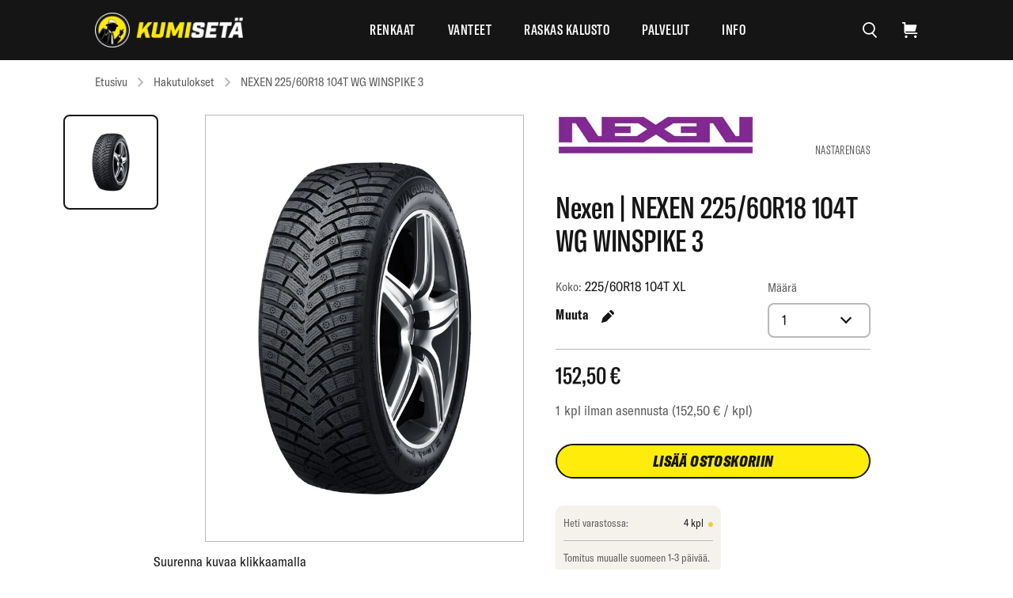

--- FILE ---
content_type: text/html; charset=utf-8
request_url: https://www.kumiseta.fi/products/nexen-225-60r18-104t-wg-winspike-3
body_size: 54466
content:
<!doctype html>
<html class="no-js" lang="fi">
  <head>
    <meta charset="utf-8">
    <meta http-equiv="X-UA-Compatible" content="IE=edge,chrome=1">
    <meta name="viewport" content="width=device-width,initial-scale=1,shrink-to-fit=no">
    <meta name="theme-color" content="#075156">
    <link rel="canonical" href="https://www.kumiseta.fi/products/nexen-225-60r18-104t-wg-winspike-3">
    <link rel="preconnect" href="https://cdn.shopify.com" crossorigin><link rel="preconnect" href="https://fonts.shopifycdn.com" crossorigin>
<title>NEXEN 225/60R18 104T WG WINSPIKE 3
&ndash; Rengasliike Kumisetä Jyväskylä</title>
<script>
      SearchaniseCustomerTags = [];
    </script><meta name="description" content="  Nexen Winguard WinSpike3-renkaat on kehitetty henkilöautojen, katumaasturien/SUVien ja kevyiden kuorma-autojen kuljettajille, jotka etsivät varmaa suorituskykyä ja perinteistä talvipidon tuntua niin jäisillä, lumisilla, kuivilla kuin märilläkin teillä. Tietoa valmistajasta Vuonna 1942 perustettu Nexen Tire Co., alun "><link rel="preload" href="//www.kumiseta.fi/cdn/shop/t/5/assets/theme.37246.js?v=84343849322613711801766412882" as="script"><link rel="shortcut icon" href="//www.kumiseta.fi/cdn/shop/files/favicon_32x32.png?v=1677153529" type="image/png">
<meta property="og:site_name" content="Rengasliike Kumisetä Jyväskylä">
<meta property="og:url" content="https://www.kumiseta.fi/products/nexen-225-60r18-104t-wg-winspike-3">
<meta property="og:title" content="NEXEN 225/60R18 104T WG WINSPIKE 3">
<meta property="og:type" content="product">
<meta property="og:description" content="  Nexen Winguard WinSpike3-renkaat on kehitetty henkilöautojen, katumaasturien/SUVien ja kevyiden kuorma-autojen kuljettajille, jotka etsivät varmaa suorituskykyä ja perinteistä talvipidon tuntua niin jäisillä, lumisilla, kuivilla kuin märilläkin teillä. Tietoa valmistajasta Vuonna 1942 perustettu Nexen Tire Co., alun "><meta property="og:price:amount" content="152,50">
  <meta property="og:price:currency" content="EUR"><meta property="og:image" content="http://www.kumiseta.fi/cdn/shop/files/Nexenwgwinspike3_6cf03f51-ccf7-4bba-b083-4c3f655c72d3_1024x1024.jpg?v=1688708149">
<meta property="og:image:secure_url" content="https://www.kumiseta.fi/cdn/shop/files/Nexenwgwinspike3_6cf03f51-ccf7-4bba-b083-4c3f655c72d3_1024x1024.jpg?v=1688708149">

<meta name="twitter:site" content="@">
<meta name="twitter:card" content="summary_large_image">
<meta name="twitter:title" content="NEXEN 225/60R18 104T WG WINSPIKE 3">
<meta name="twitter:description" content="  Nexen Winguard WinSpike3-renkaat on kehitetty henkilöautojen, katumaasturien/SUVien ja kevyiden kuorma-autojen kuljettajille, jotka etsivät varmaa suorituskykyä ja perinteistä talvipidon tuntua niin jäisillä, lumisilla, kuivilla kuin märilläkin teillä. Tietoa valmistajasta Vuonna 1942 perustettu Nexen Tire Co., alun ">
<style>@font-face {
      font-family: 'GT America Compressed Black Italic';
      src: url('//www.kumiseta.fi/cdn/shop/t/5/assets/GT-America-Compressed-Black-Italic.otf?v=108406131877606417301649766530') format('opentype');
      src: url('//www.kumiseta.fi/cdn/shop/t/5/assets/GT-America-Compressed-Black-Italic.woff?v=112269544271814144631649766534') format('woff'),
           url('//www.kumiseta.fi/cdn/shop/t/5/assets/GT-America-Compressed-Black-Italic.ttf?v=25147542107527640301649766482') format('truetype');
      font-weight: 900;
      font-style: normal;
      font-display: swap;
    }

    @font-face {
      font-family: 'GT America Compressed Bold';
      src: url('//www.kumiseta.fi/cdn/shop/t/5/assets/GT-America-Compressed-Bold.otf?v=12344290003557452691649766477') format('opentype');
      src: url('//www.kumiseta.fi/cdn/shop/t/5/assets/GT-America-Compressed-Bold.woff?v=178701733132104230281649766477') format('woff'),
           url('//www.kumiseta.fi/cdn/shop/t/5/assets/GT-America-Compressed-Bold.ttf?v=128176540955899515991649766531') format('truetype'),
      font-weight: 500;
      font-style: normal;
      font-display: swap;
    }

    @font-face {
      font-family: 'GT America Compressed Light';
      src: url('//www.kumiseta.fi/cdn/shop/t/5/assets/GT-America-Compressed-Light.otf?v=10238010039189429521649766484') format('opentype');
      src: url('//www.kumiseta.fi/cdn/shop/t/5/assets/GT-America-Compressed-Light.woff?v=57926315699038719711649766526') format('woff'),
           url('//www.kumiseta.fi/cdn/shop/t/5/assets/GT-America-Compressed-Light.ttf?v=183368116561192046691649766530') format('truetype'),
      font-weight: 500;
      font-style: normal;
      font-display: swap;
    }

    @font-face {
      font-family: 'GT America Compressed Medium';
      src: url('//www.kumiseta.fi/cdn/shop/t/5/assets/GT-America-Compressed-Medium.otf?v=67985788573511680081649766531') format('opentype');
      src: url('//www.kumiseta.fi/cdn/shop/t/5/assets/GT-America-Compressed-Medium.woff?v=84514067518110773861649766493') format('woff'),
           url('//www.kumiseta.fi/cdn/shop/t/5/assets/GT-America-Compressed-Medium.ttf?v=10346490246932757621649766485') format('truetype'),
      font-weight: 500;
      font-style: normal;
      font-display: swap;
    }

    @font-face {
      font-family: 'GT America Condensed Regular';
      src: url('//www.kumiseta.fi/cdn/shop/t/5/assets/GT-America-Condensed-Regular.otf?v=85494479856999034931649766476') format('opentype');
      src: url('//www.kumiseta.fi/cdn/shop/t/5/assets/GT-America-Condensed-Regular.woff?v=57527924779306892551649766530') format('woff'),
           url('//www.kumiseta.fi/cdn/shop/t/5/assets/GT-America-Condensed-Regular.ttf?v=66939827762417548391649766472') format('truetype');
      font-weight: 500;
      font-style: normal;
      font-display: swap;
    }:root {--font-body: 'GT America Condensed Regular', sans-serif;
      --font-heading-1: 'GT America Compressed Black Italic', sans-serif;
      --font-heading-2: 'GT America Compressed Medium', sans-serif;
      --font-small-text: 'GT America Compressed Light', sans-serif;
      --font-button: 'GT America Compressed Black Italic', sans-serif;
      --font-link: 'GT America Compressed Bold', sans-serif;
      --font-tab-and-menu-item: 'GT America Compressed Medium', sans-serif;
      --font-tag: 'GT America Compressed Light', sans-serif;--color-body-text: #000000;
    --color-accent: #075156;
  }
</style>
<style type="text/css" media="screen">[class*=" icon-"]:before,
[class^=icon-]:before {
  speak: never;
  font-feature-settings: normal;
  -webkit-font-smoothing: antialiased;
  -moz-osx-font-smoothing: grayscale;
  content: "";
  display: inline-block;
  font-family: fontello;
  font-style: normal;
  font-variant: normal;
  font-weight: 400;
  line-height: 1em;
  text-align: center;
  text-decoration: inherit;
  text-transform: none;
  width: 1em;
}

::-moz-placeholder {
  color: #b9b9b9;
}

::placeholder {
  color: #b9b9b9;
}

.field-container,
.form-container {
  font-size: 15px;
}

.field-container .form-header,
.form-container .form-header {
  display: block;
}

.field-container .form-header .heading,
.form-container .form-header .heading {
  margin: 0;
  text-transform: uppercase;
}

.field-container .form-header .subtitle,
.form-container .form-header .subtitle {
  font-size: 15px;
}

.field-container .form-buttons,
.form-container .form-buttons {
  align-items: center;
  display: -webkit-box;
  display: -ms-flexbox;
  display: flex;
  flex-direction: column;
}

.field-container .form-buttons .link,
.form-container .form-buttons .link {
  background: none;
  color: #161515;
  font-size: 15px;
  font-weight: 400;
  height: auto;
  margin-top: 15px;
  text-transform: none;
}

.field-container .field-group,
.field-container .form-group,
.form-container .field-group,
.form-container .form-group {
  align-items: baseline;
  display: -webkit-box;
  display: -ms-flexbox;
  display: flex;
  flex-direction: column;
  position: relative;
}

.field-container .field-group .label,
.field-container .field-group label,
.field-container .form-group .label,
.field-container .form-group label,
.form-container .field-group .label,
.form-container .field-group label,
.form-container .form-group .label,
.form-container .form-group label {
  color: #5c5b5b;
  font-family: var(--font-body);
  font-size: 15px;
  font-weight: 400;
  letter-spacing: 0;
  line-height: 22px;
  margin-bottom: 8px;
}

.field-container .field-group .label.required:after,
.field-container .field-group label.required:after,
.field-container .form-group .label.required:after,
.field-container .form-group label.required:after,
.form-container .field-group .label.required:after,
.form-container .field-group label.required:after,
.form-container .form-group .label.required:after,
.form-container .form-group label.required:after {
  color: #d13729;
  content: "*";
  display: inline-block;
  margin-left: 4px;
}

.field-container .field-group .label.error,
.field-container .field-group label.error,
.field-container .form-group .label.error,
.field-container .form-group label.error,
.form-container .field-group .label.error,
.form-container .field-group label.error,
.form-container .form-group .label.error,
.form-container .form-group label.error {
  color: #d13729;
}

.field-container .field-group .custom-dropdown-trigger,
.field-container .field-group .custom-options,
.field-container .field-group input[type=email],
.field-container .field-group input[type=password],
.field-container .field-group input[type=tel],
.field-container .field-group input[type=text],
.field-container .field-group select,
.field-container .field-group textarea,
.field-container .form-group .custom-dropdown-trigger,
.field-container .form-group .custom-options,
.field-container .form-group input[type=email],
.field-container .form-group input[type=password],
.field-container .form-group input[type=tel],
.field-container .form-group input[type=text],
.field-container .form-group select,
.field-container .form-group textarea,
.form-container .field-group .custom-dropdown-trigger,
.form-container .field-group .custom-options,
.form-container .field-group input[type=email],
.form-container .field-group input[type=password],
.form-container .field-group input[type=tel],
.form-container .field-group input[type=text],
.form-container .field-group select,
.form-container .field-group textarea,
.form-container .form-group .custom-dropdown-trigger,
.form-container .form-group .custom-options,
.form-container .form-group input[type=email],
.form-container .form-group input[type=password],
.form-container .form-group input[type=tel],
.form-container .form-group input[type=text],
.form-container .form-group select,
.form-container .form-group textarea {
  -webkit-appearance: none;
  -moz-appearance: none;
  appearance: none;
  background: #fff;
  border: 1.5px solid #b9b9b9;
  box-sizing: border-box;
  color: #161515;
  font-family: var(--font-body);
  font-size: 18px;
  letter-spacing: .5px;
  line-height: 26px;
  outline-color: unset;
  width: 100%;
}

.field-container .field-group .custom-dropdown-trigger:hover:not(.custom-options),
.field-container .field-group .custom-options:hover:not(.custom-options),
.field-container .field-group input[type=email]:hover:not(.custom-options),
.field-container .field-group input[type=password]:hover:not(.custom-options),
.field-container .field-group input[type=tel]:hover:not(.custom-options),
.field-container .field-group input[type=text]:hover:not(.custom-options),
.field-container .field-group select:hover:not(.custom-options),
.field-container .field-group textarea:hover:not(.custom-options),
.field-container .form-group .custom-dropdown-trigger:hover:not(.custom-options),
.field-container .form-group .custom-options:hover:not(.custom-options),
.field-container .form-group input[type=email]:hover:not(.custom-options),
.field-container .form-group input[type=password]:hover:not(.custom-options),
.field-container .form-group input[type=tel]:hover:not(.custom-options),
.field-container .form-group input[type=text]:hover:not(.custom-options),
.field-container .form-group select:hover:not(.custom-options),
.field-container .form-group textarea:hover:not(.custom-options),
.form-container .field-group .custom-dropdown-trigger:hover:not(.custom-options),
.form-container .field-group .custom-options:hover:not(.custom-options),
.form-container .field-group input[type=email]:hover:not(.custom-options),
.form-container .field-group input[type=password]:hover:not(.custom-options),
.form-container .field-group input[type=tel]:hover:not(.custom-options),
.form-container .field-group input[type=text]:hover:not(.custom-options),
.form-container .field-group select:hover:not(.custom-options),
.form-container .field-group textarea:hover:not(.custom-options),
.form-container .form-group .custom-dropdown-trigger:hover:not(.custom-options),
.form-container .form-group .custom-options:hover:not(.custom-options),
.form-container .form-group input[type=email]:hover:not(.custom-options),
.form-container .form-group input[type=password]:hover:not(.custom-options),
.form-container .form-group input[type=tel]:hover:not(.custom-options),
.form-container .form-group input[type=text]:hover:not(.custom-options),
.form-container .form-group select:hover:not(.custom-options),
.form-container .form-group textarea:hover:not(.custom-options) {
  background: #f5f2ec;
  color: #b9b9b9;
}

@media (max-width:768.98px) {
  .field-container .field-group .custom-dropdown-trigger:hover:not(.custom-options),
  .field-container .field-group .custom-options:hover:not(.custom-options),
  .field-container .field-group input[type=email]:hover:not(.custom-options),
  .field-container .field-group input[type=password]:hover:not(.custom-options),
  .field-container .field-group input[type=tel]:hover:not(.custom-options),
  .field-container .field-group input[type=text]:hover:not(.custom-options),
  .field-container .field-group select:hover:not(.custom-options),
  .field-container .field-group textarea:hover:not(.custom-options),
  .field-container .form-group .custom-dropdown-trigger:hover:not(.custom-options),
  .field-container .form-group .custom-options:hover:not(.custom-options),
  .field-container .form-group input[type=email]:hover:not(.custom-options),
  .field-container .form-group input[type=password]:hover:not(.custom-options),
  .field-container .form-group input[type=tel]:hover:not(.custom-options),
  .field-container .form-group input[type=text]:hover:not(.custom-options),
  .field-container .form-group select:hover:not(.custom-options),
  .field-container .form-group textarea:hover:not(.custom-options),
  .form-container .field-group .custom-dropdown-trigger:hover:not(.custom-options),
  .form-container .field-group .custom-options:hover:not(.custom-options),
  .form-container .field-group input[type=email]:hover:not(.custom-options),
  .form-container .field-group input[type=password]:hover:not(.custom-options),
  .form-container .field-group input[type=tel]:hover:not(.custom-options),
  .form-container .field-group input[type=text]:hover:not(.custom-options),
  .form-container .field-group select:hover:not(.custom-options),
  .form-container .field-group textarea:hover:not(.custom-options),
  .form-container .form-group .custom-dropdown-trigger:hover:not(.custom-options),
  .form-container .form-group .custom-options:hover:not(.custom-options),
  .form-container .form-group input[type=email]:hover:not(.custom-options),
  .form-container .form-group input[type=password]:hover:not(.custom-options),
  .form-container .form-group input[type=tel]:hover:not(.custom-options),
  .form-container .form-group input[type=text]:hover:not(.custom-options),
  .form-container .form-group select:hover:not(.custom-options),
  .form-container .form-group textarea:hover:not(.custom-options) {
    background-color: #fff;
    color: #161515;
  }

  .field-container .field-group .custom-dropdown-trigger:focus-visible:hover:not(.custom-options),
  .field-container .field-group .custom-options:focus-visible:hover:not(.custom-options),
  .field-container .field-group input[type=email]:focus-visible:hover:not(.custom-options),
  .field-container .field-group input[type=password]:focus-visible:hover:not(.custom-options),
  .field-container .field-group input[type=tel]:focus-visible:hover:not(.custom-options),
  .field-container .field-group input[type=text]:focus-visible:hover:not(.custom-options),
  .field-container .field-group select:focus-visible:hover:not(.custom-options),
  .field-container .field-group textarea:focus-visible:hover:not(.custom-options),
  .field-container .form-group .custom-dropdown-trigger:focus-visible:hover:not(.custom-options),
  .field-container .form-group .custom-options:focus-visible:hover:not(.custom-options),
  .field-container .form-group input[type=email]:focus-visible:hover:not(.custom-options),
  .field-container .form-group input[type=password]:focus-visible:hover:not(.custom-options),
  .field-container .form-group input[type=tel]:focus-visible:hover:not(.custom-options),
  .field-container .form-group input[type=text]:focus-visible:hover:not(.custom-options),
  .field-container .form-group select:focus-visible:hover:not(.custom-options),
  .field-container .form-group textarea:focus-visible:hover:not(.custom-options),
  .form-container .field-group .custom-dropdown-trigger:focus-visible:hover:not(.custom-options),
  .form-container .field-group .custom-options:focus-visible:hover:not(.custom-options),
  .form-container .field-group input[type=email]:focus-visible:hover:not(.custom-options),
  .form-container .field-group input[type=password]:focus-visible:hover:not(.custom-options),
  .form-container .field-group input[type=tel]:focus-visible:hover:not(.custom-options),
  .form-container .field-group input[type=text]:focus-visible:hover:not(.custom-options),
  .form-container .field-group select:focus-visible:hover:not(.custom-options),
  .form-container .field-group textarea:focus-visible:hover:not(.custom-options),
  .form-container .form-group .custom-dropdown-trigger:focus-visible:hover:not(.custom-options),
  .form-container .form-group .custom-options:focus-visible:hover:not(.custom-options),
  .form-container .form-group input[type=email]:focus-visible:hover:not(.custom-options),
  .form-container .form-group input[type=password]:focus-visible:hover:not(.custom-options),
  .form-container .form-group input[type=tel]:focus-visible:hover:not(.custom-options),
  .form-container .form-group input[type=text]:focus-visible:hover:not(.custom-options),
  .form-container .form-group select:focus-visible:hover:not(.custom-options),
  .form-container .form-group textarea:focus-visible:hover:not(.custom-options) {
    background-color: #fff;
    color: #161515;
  }

  body {
    font-size: 12px;
    line-height: 1.25;
  }

  .heading-1,
  h1 {
    font-size: 44px;
    letter-spacing: 0;
    line-height: 40px;
  }

  .heading-3,
  h3 {
    font-size: 30px;
    letter-spacing: 0;
    line-height: 30px;
  }

  .heading-5,
  h5 {
    font-size: 35px;
    letter-spacing: 0;
    line-height: 33px;
  }

  .body-1,
  p {
    font-size: 15px;
    letter-spacing: 0;
    line-height: 22px;
  }

  .heading-1,
  h1 {
    font-size: 44px;
    letter-spacing: 0;
    line-height: 40px;
  }

  .heading-3,
  h3 {
    font-size: 30px;
    letter-spacing: 0;
    line-height: 30px;
  }

  .heading-5,
  h5 {
    font-size: 35px;
    letter-spacing: 0;
    line-height: 33px;
  }

  .body-1,
  p {
    font-size: 15px;
    letter-spacing: 0;
    line-height: 22px;
  }

  .section-cart-services .container {
    padding-left: 20px;
    padding-right: 20px;
  }

  .section-cart-services .customer-type h2 {
    font-size: 30px;
  }
}

.field-container .field-group .custom-dropdown-trigger:focus-visible,
.field-container .field-group .custom-options:focus-visible,
.field-container .field-group input[type=email]:focus-visible,
.field-container .field-group input[type=password]:focus-visible,
.field-container .field-group input[type=tel]:focus-visible,
.field-container .field-group input[type=text]:focus-visible,
.field-container .field-group select:focus-visible,
.field-container .field-group textarea:focus-visible,
.field-container .form-group .custom-dropdown-trigger:focus-visible,
.field-container .form-group .custom-options:focus-visible,
.field-container .form-group input[type=email]:focus-visible,
.field-container .form-group input[type=password]:focus-visible,
.field-container .form-group input[type=tel]:focus-visible,
.field-container .form-group input[type=text]:focus-visible,
.field-container .form-group select:focus-visible,
.field-container .form-group textarea:focus-visible,
.form-container .field-group .custom-dropdown-trigger:focus-visible,
.form-container .field-group .custom-options:focus-visible,
.form-container .field-group input[type=email]:focus-visible,
.form-container .field-group input[type=password]:focus-visible,
.form-container .field-group input[type=tel]:focus-visible,
.form-container .field-group input[type=text]:focus-visible,
.form-container .field-group select:focus-visible,
.form-container .field-group textarea:focus-visible,
.form-container .form-group .custom-dropdown-trigger:focus-visible,
.form-container .form-group .custom-options:focus-visible,
.form-container .form-group input[type=email]:focus-visible,
.form-container .form-group input[type=password]:focus-visible,
.form-container .form-group input[type=tel]:focus-visible,
.form-container .form-group input[type=text]:focus-visible,
.form-container .form-group select:focus-visible,
.form-container .form-group textarea:focus-visible {
  background: #fff;
  border: 1.5px solid #161515;
  color: #161515;
}

.field-container .field-group .custom-dropdown-trigger:focus-visible:hover:not(.custom-options),
.field-container .field-group .custom-options:focus-visible:hover:not(.custom-options),
.field-container .field-group input[type=email]:focus-visible:hover:not(.custom-options),
.field-container .field-group input[type=password]:focus-visible:hover:not(.custom-options),
.field-container .field-group input[type=tel]:focus-visible:hover:not(.custom-options),
.field-container .field-group input[type=text]:focus-visible:hover:not(.custom-options),
.field-container .field-group select:focus-visible:hover:not(.custom-options),
.field-container .field-group textarea:focus-visible:hover:not(.custom-options),
.field-container .form-group .custom-dropdown-trigger:focus-visible:hover:not(.custom-options),
.field-container .form-group .custom-options:focus-visible:hover:not(.custom-options),
.field-container .form-group input[type=email]:focus-visible:hover:not(.custom-options),
.field-container .form-group input[type=password]:focus-visible:hover:not(.custom-options),
.field-container .form-group input[type=tel]:focus-visible:hover:not(.custom-options),
.field-container .form-group input[type=text]:focus-visible:hover:not(.custom-options),
.field-container .form-group select:focus-visible:hover:not(.custom-options),
.field-container .form-group textarea:focus-visible:hover:not(.custom-options),
.form-container .field-group .custom-dropdown-trigger:focus-visible:hover:not(.custom-options),
.form-container .field-group .custom-options:focus-visible:hover:not(.custom-options),
.form-container .field-group input[type=email]:focus-visible:hover:not(.custom-options),
.form-container .field-group input[type=password]:focus-visible:hover:not(.custom-options),
.form-container .field-group input[type=tel]:focus-visible:hover:not(.custom-options),
.form-container .field-group input[type=text]:focus-visible:hover:not(.custom-options),
.form-container .field-group select:focus-visible:hover:not(.custom-options),
.form-container .field-group textarea:focus-visible:hover:not(.custom-options),
.form-container .form-group .custom-dropdown-trigger:focus-visible:hover:not(.custom-options),
.form-container .form-group .custom-options:focus-visible:hover:not(.custom-options),
.form-container .form-group input[type=email]:focus-visible:hover:not(.custom-options),
.form-container .form-group input[type=password]:focus-visible:hover:not(.custom-options),
.form-container .form-group input[type=tel]:focus-visible:hover:not(.custom-options),
.form-container .form-group input[type=text]:focus-visible:hover:not(.custom-options),
.form-container .form-group select:focus-visible:hover:not(.custom-options),
.form-container .form-group textarea:focus-visible:hover:not(.custom-options) {
  background: #fff;
  color: #161515;
}

.field-container .field-group .custom-dropdown-trigger.error,
.field-container .field-group .custom-options.error,
.field-container .field-group input[type=email].error,
.field-container .field-group input[type=password].error,
.field-container .field-group input[type=tel].error,
.field-container .field-group input[type=text].error,
.field-container .field-group select.error,
.field-container .field-group textarea.error,
.field-container .form-group .custom-dropdown-trigger.error,
.field-container .form-group .custom-options.error,
.field-container .form-group input[type=email].error,
.field-container .form-group input[type=password].error,
.field-container .form-group input[type=tel].error,
.field-container .form-group input[type=text].error,
.field-container .form-group select.error,
.field-container .form-group textarea.error,
.form-container .field-group .custom-dropdown-trigger.error,
.form-container .field-group .custom-options.error,
.form-container .field-group input[type=email].error,
.form-container .field-group input[type=password].error,
.form-container .field-group input[type=tel].error,
.form-container .field-group input[type=text].error,
.form-container .field-group select.error,
.form-container .field-group textarea.error,
.form-container .form-group .custom-dropdown-trigger.error,
.form-container .form-group .custom-options.error,
.form-container .form-group input[type=email].error,
.form-container .form-group input[type=password].error,
.form-container .form-group input[type=tel].error,
.form-container .form-group input[type=text].error,
.form-container .form-group select.error,
.form-container .form-group textarea.error {
  border: 1.5px solid #eb5757;
}

.field-container .field-group .custom-dropdown-trigger.disabled,
.field-container .field-group .custom-options.disabled,
.field-container .field-group input[type=email].disabled,
.field-container .field-group input[type=password].disabled,
.field-container .field-group input[type=tel].disabled,
.field-container .field-group input[type=text].disabled,
.field-container .field-group select.disabled,
.field-container .field-group textarea.disabled,
.field-container .form-group .custom-dropdown-trigger.disabled,
.field-container .form-group .custom-options.disabled,
.field-container .form-group input[type=email].disabled,
.field-container .form-group input[type=password].disabled,
.field-container .form-group input[type=tel].disabled,
.field-container .form-group input[type=text].disabled,
.field-container .form-group select.disabled,
.field-container .form-group textarea.disabled,
.form-container .field-group .custom-dropdown-trigger.disabled,
.form-container .field-group .custom-options.disabled,
.form-container .field-group input[type=email].disabled,
.form-container .field-group input[type=password].disabled,
.form-container .field-group input[type=tel].disabled,
.form-container .field-group input[type=text].disabled,
.form-container .field-group select.disabled,
.form-container .field-group textarea.disabled,
.form-container .form-group .custom-dropdown-trigger.disabled,
.form-container .form-group .custom-options.disabled,
.form-container .form-group input[type=email].disabled,
.form-container .form-group input[type=password].disabled,
.form-container .form-group input[type=tel].disabled,
.form-container .form-group input[type=text].disabled,
.form-container .form-group select.disabled,
.form-container .form-group textarea.disabled {
  background: #f5f2ec;
  color: #b9b9b9;
}

.field-container .field-group .custom-dropdown-trigger,
.field-container .field-group .custom-option,
.field-container .field-group input[type=email],
.field-container .field-group input[type=password],
.field-container .field-group input[type=tel],
.field-container .field-group input[type=text],
.field-container .field-group select,
.field-container .field-group textarea,
.field-container .form-group .custom-dropdown-trigger,
.field-container .form-group .custom-option,
.field-container .form-group input[type=email],
.field-container .form-group input[type=password],
.field-container .form-group input[type=tel],
.field-container .form-group input[type=text],
.field-container .form-group select,
.field-container .form-group textarea,
.form-container .field-group .custom-dropdown-trigger,
.form-container .field-group .custom-option,
.form-container .field-group input[type=email],
.form-container .field-group input[type=password],
.form-container .field-group input[type=tel],
.form-container .field-group input[type=text],
.form-container .field-group select,
.form-container .field-group textarea,
.form-container .form-group .custom-dropdown-trigger,
.form-container .form-group .custom-option,
.form-container .form-group input[type=email],
.form-container .form-group input[type=password],
.form-container .form-group input[type=tel],
.form-container .form-group input[type=text],
.form-container .form-group select,
.form-container .form-group textarea {
  border-radius: 8px;
  line-height: 26px;
  padding: 7px 16px;
}

.field-container .field-group input[type=checkbox],
.field-container .form-group input[type=checkbox],
.form-container .field-group input[type=checkbox],
.form-container .form-group input[type=checkbox] {
  min-height: 24px;
  min-width: 24px;
}

.field-container .field-group span.input-clear-icon.focus-active,
.field-container .form-group span.input-clear-icon.focus-active,
.form-container .field-group span.input-clear-icon.focus-active,
.form-container .form-group span.input-clear-icon.focus-active {
  border: none;
  border-radius: 50px;
  cursor: pointer;
  padding: 0;
  position: absolute;
  right: 16px;
  top: 40px;
}

.field-container .field-group span.input-clear-icon.focus-inactive,
.field-container .form-group span.input-clear-icon.focus-inactive,
.form-container .field-group span.input-clear-icon.focus-inactive,
.form-container .form-group span.input-clear-icon.focus-inactive {
  display: none;
}

.field-container .field-group span.search-util-icon,
.field-container .form-group span.search-util-icon,
.form-container .field-group span.search-util-icon,
.form-container .form-group span.search-util-icon {
  border: none;
  border-radius: 50px;
  cursor: pointer;
  padding: 0;
  position: absolute;
  right: 48px;
  top: 42px;
}

.field-container .field-group span.search-util-icon svg,
.field-container .form-group span.search-util-icon svg,
.form-container .field-group span.search-util-icon svg,
.form-container .form-group span.search-util-icon svg {
  height: 29px;
  position: absolute;
  width: 27px;
}

.field-container .field-group span.search-util-icon svg path,
.field-container .form-group span.search-util-icon svg path,
.form-container .field-group span.search-util-icon svg path,
.form-container .form-group span.search-util-icon svg path {
  fill: #161515;
}

.field-container .field-group span.search-util-icon svg,
.field-container .field-group span.search-util-icon svg g,
.field-container .form-group span.search-util-icon svg,
.field-container .form-group span.search-util-icon svg g,
.form-container .field-group span.search-util-icon svg,
.form-container .field-group span.search-util-icon svg g,
.form-container .form-group span.search-util-icon svg,
.form-container .form-group span.search-util-icon svg g {
  color: #161515;
}

.field-container .field-group .custom-dropdown-wrapper,
.field-container .form-group .custom-dropdown-wrapper,
.form-container .field-group .custom-dropdown-wrapper,
.form-container .form-group .custom-dropdown-wrapper {
  display: inline-block;
  position: relative;
  -webkit-user-select: none;
  -moz-user-select: none;
  -ms-user-select: none;
  user-select: none;
}

.field-container .field-group .custom-dropdown-wrapper select,
.field-container .form-group .custom-dropdown-wrapper select,
.form-container .field-group .custom-dropdown-wrapper select,
.form-container .form-group .custom-dropdown-wrapper select {
  display: none;
}

.field-container .field-group .custom-dropdown,
.field-container .form-group .custom-dropdown,
.form-container .field-group .custom-dropdown,
.form-container .form-group .custom-dropdown {
  display: inline-block;
  position: relative;
}

.field-container .field-group .custom-dropdown-trigger,
.field-container .form-group .custom-dropdown-trigger,
.form-container .field-group .custom-dropdown-trigger,
.form-container .form-group .custom-dropdown-trigger {
  color: #161515;
  cursor: pointer;
  display: block;
  height: 44px;
  padding: 8px 16px 10px;
  position: relative;
}

.field-container .field-group .custom-dropdown-trigger .custom-dropdown-trigger-text,
.field-container .form-group .custom-dropdown-trigger .custom-dropdown-trigger-text,
.form-container .field-group .custom-dropdown-trigger .custom-dropdown-trigger-text,
.form-container .form-group .custom-dropdown-trigger .custom-dropdown-trigger-text {
  display: block;
  overflow: hidden;
  text-overflow: ellipsis;
  white-space: nowrap;
  width: 80%;
}

.field-container .field-group .custom-dropdown-trigger:after,
.field-container .form-group .custom-dropdown-trigger:after,
.form-container .field-group .custom-dropdown-trigger:after,
.form-container .form-group .custom-dropdown-trigger:after {
  border-bottom: 2px solid #161515;
  border-right: 2px solid #161515;
  content: "";
  display: block;
  height: 10px;
  margin-top: -3px;
  position: absolute;
  right: 25px;
  top: 50%;
  transform: rotate(45deg) translateY(-50%);
  transform-origin: 50% 0;
  transition: all .05s ease-in-out;
  width: 10px;
}

.field-container .field-group .custom-dropdown.opened .custom-dropdown-trigger,
.field-container .form-group .custom-dropdown.opened .custom-dropdown-trigger,
.form-container .field-group .custom-dropdown.opened .custom-dropdown-trigger,
.form-container .form-group .custom-dropdown.opened .custom-dropdown-trigger {
  border: 1.5px solid #161515;
  color: #161515;
}

.field-container .field-group .custom-dropdown.opened .custom-dropdown-trigger:after,
.field-container .form-group .custom-dropdown.opened .custom-dropdown-trigger:after,
.form-container .field-group .custom-dropdown.opened .custom-dropdown-trigger:after,
.form-container .form-group .custom-dropdown.opened .custom-dropdown-trigger:after {
  margin-top: 3px;
  transform: rotate(-135deg) translateY(-50%);
}

.field-container .field-group .custom-options,
.field-container .form-group .custom-options,
.form-container .field-group .custom-options,
.form-container .form-group .custom-options {
  background: #fff;
  border: 1.5px solid #161515;
  border-radius: 8px;
  display: block;
  font-family: var(--font-body);
  font-size: 18px;
  left: 0;
  letter-spacing: .5px;
  line-height: 26px;
  max-height: 190px;
  opacity: 0;
  overflow-y: auto;
  pointer-events: none;
  position: absolute;
  right: 0;
  top: 100%;
  transform: translateY(-15px);
  transition: all .05s ease-in-out;
  visibility: hidden;
  z-index: 1;
}

.field-container .field-group .custom-dropdown.opened .custom-options,
.field-container .form-group .custom-dropdown.opened .custom-options,
.form-container .field-group .custom-dropdown.opened .custom-options,
.form-container .form-group .custom-dropdown.opened .custom-options {
  opacity: 1;
  pointer-events: all;
  transform: translateY(0);
  visibility: visible;
}

.field-container .field-group .option-hover:before,
.field-container .form-group .option-hover:before,
.form-container .field-group .option-hover:before,
.form-container .form-group .option-hover:before {
  background: #f5f2ec;
}

.field-container .field-group .custom-option,
.field-container .form-group .custom-option,
.form-container .field-group .custom-option,
.form-container .form-group .custom-option {
  border-bottom: 1px solid #b9b9b9;
  border-radius: 0;
  color: #161515;
  cursor: pointer;
  display: block;
  position: relative;
  transition: all .05s ease-in-out;
}

.field-container .field-group .custom-option:hover,
.field-container .form-group .custom-option:hover,
.form-container .field-group .custom-option:hover,
.form-container .form-group .custom-option:hover {
  background: #f5f2ec;
  color: #161515;
  transition: all .05s ease-in-out;
}

.field-container .field-group .custom-option:first-of-type,
.field-container .form-group .custom-option:first-of-type,
.form-container .field-group .custom-option:first-of-type,
.form-container .form-group .custom-option:first-of-type {
  border-radius: 10px 10px 0 0;
}

.field-container .field-group .custom-option:last-of-type,
.field-container .form-group .custom-option:last-of-type,
.form-container .field-group .custom-option:last-of-type,
.form-container .form-group .custom-option:last-of-type {
  border-bottom: 0;
  border-radius: 0 0 10px 10px;
}

.field-container .field-group .custom-option.selection,
.field-container .form-group .custom-option.selection,
.form-container .field-group .custom-option.selection,
.form-container .form-group .custom-option.selection {
  background: #fff;
}

.field-container .field-group .checkmark,
.field-container .form-group .checkmark,
.form-container .field-group .checkmark,
.form-container .form-group .checkmark {
  display: inline-block;
  height: 22px;
  position: absolute;
  right: 17px;
  top: 25%;
  transform: rotate(45deg);
  width: 22px;
}

.field-container .field-group .checkmark:before,
.field-container .form-group .checkmark:before,
.form-container .field-group .checkmark:before,
.form-container .form-group .checkmark:before {
  background-color: #161515;
  content: "";
  height: 13px;
  left: 11px;
  position: absolute;
  top: 2px;
  width: 3px;
}

.field-container .field-group .checkmark:after,
.field-container .form-group .checkmark:after,
.form-container .field-group .checkmark:after,
.form-container .form-group .checkmark:after {
  background-color: #161515;
  content: "";
  height: 3px;
  left: 8px;
  position: absolute;
  top: 12px;
  width: 3px;
}

.field-container .field-group .iti,
.field-container .form-group .iti,
.form-container .field-group .iti,
.form-container .form-group .iti {
  width: 100%;
}

.field-container .field-group .error-msg,
.field-container .form-group .error-msg,
.form-container .field-group .error-msg,
.form-container .form-group .error-msg {
  margin-top: 10px;
}

.field-container .form-check,
.form-container .form-check {
  align-items: baseline;
  display: -webkit-box;
  display: -ms-flexbox;
  display: flex;
  flex-direction: column;
  position: relative;
}

.field-container .form-check .form-check-input,
.form-container .form-check .form-check-input {
  grid-gap: .5em;
  display: grid;
  font-size: 2rem;
  font-weight: 700;
  gap: .5em;
  grid-template-columns: 1em auto;
  line-height: 1.1;
}

.field-container .form-check input[type=checkbox],
.form-container .form-check input[type=checkbox] {
  align-content: center;
  -webkit-appearance: none;
  -moz-appearance: none;
  appearance: none;
  background-color: #fff;
  border: 1.5px solid #161515;
  border-radius: 4px;
  color: #161515;
  display: grid;
  height: 24px;
  justify-content: center;
  margin: 0;
  place-content: center;
  transform: translateY(0);
  width: 24px;
}

.field-container .form-check input[type=checkbox]:disabled,
.form-container .form-check input[type=checkbox]:disabled {
  opacity: .5;
}

.field-container .form-check input[type=checkbox]:hover:not(:disabled),
.form-container .form-check input[type=checkbox]:hover:not(:disabled) {
  background-color: #f5f2ec;
}

.field-container .form-check input[type=checkbox]:before,
.form-container .form-check input[type=checkbox]:before {
  background-color: #161515;
  box-shadow: inset 1em 1em #161515;
  -webkit-clip-path: polygon(24% 34%,40% 50%,72% 16%,80% 25%,40% 66%,15% 41%);
  clip-path: polygon(24% 34%,40% 50%,72% 16%,80% 25%,40% 66%,15% 41%);
  content: "";
  height: 24px;
  transform: scale(0);
  transform-origin: bottom left;
  transition: transform .12s ease-in-out;
  width: 24px;
}

.field-container .form-check input[type=checkbox]:checked:before,
.form-container .form-check input[type=checkbox]:checked:before {
  bottom: -4px;
  position: absolute;
  transform: scale(.98);
}

.field-container .form-toast,
.form-container .form-toast {
  display: -webkit-box;
  display: -ms-flexbox;
  display: flex;
  margin-bottom: 15px;
  padding: 10px 20px;
  width: 100%;
}

.field-container .form-toast.error,
.form-container .form-toast.error {
  border: 1px solid #d13729;
  color: #d13729;
}

.field-container .form-toast.error svg g,
.field-container .form-toast.error svg path,
.form-container .form-toast.error svg g,
.form-container .form-toast.error svg path {
  fill: #d13729;
}

.field-container .form-toast svg,
.form-container .form-toast svg {
  height: 20px;
  width: 20px;
}

.field-container .form-toast ul,
.form-container .form-toast ul {
  list-style: none;
  margin-bottom: 0;
  padding-left: 13px;
}

.field-container .form-toast ul li,
.form-container .form-toast ul li {
  margin-top: 2px;
}

.field-container .form-toast ul li:not(:first),
.form-container .form-toast ul li:not(:first) {
  margin-bottom: 12px;
}

.field-container .pagination,
.form-container .pagination {
  gap: 16px;
  line-height: normal;
}

.field-container .pagination .page-link[aria-label=Next],
.field-container .pagination .page-link[aria-label=Previous],
.form-container .pagination .page-link[aria-label=Next],
.form-container .pagination .page-link[aria-label=Previous] {
  padding: 4px 10px;
  top: 2px;
}

.field-container .pagination .page-link[aria-label=Previous],
.form-container .pagination .page-link[aria-label=Previous] {
  transform: rotate(90deg);
}

.field-container .pagination .page-link[aria-label=Next],
.form-container .pagination .page-link[aria-label=Next] {
  transform: rotate(270deg);
}

.field-container .pagination li.page-item,
.form-container .pagination li.page-item {
  align-items: center;
  border: 1px solid #dfe3e8;
  border-radius: 4px;
  color: #212b36;
  display: -webkit-box;
  display: -ms-flexbox;
  display: flex;
  height: 32px;
  justify-content: center;
  width: 32px;
}

.field-container .pagination li.page-item a.page-link,
.form-container .pagination li.page-item a.page-link {
  align-items: center;
  background-color: transparent;
  border: unset;
  border-radius: 4px;
  color: #5c5b5b;
  display: -webkit-box;
  display: -ms-flexbox;
  display: flex;
  font-family: var(--font-tab-and-menu-item);
  font-size: 18px;
  height: 100%;
  justify-content: center;
  line-height: 30px;
  margin: 0;
  width: 100%;
}

.field-container .pagination li.page-item a.page-link:active,
.field-container .pagination li.page-item a.page-link:hover,
.form-container .pagination li.page-item a.page-link:active,
.form-container .pagination li.page-item a.page-link:hover {
  color: #161515;
}

.field-container .pagination li.page-item a.page-link:active,
.field-container .pagination li.page-item a.page-link:focus-visible,
.field-container .pagination li.page-item a.page-link:hover,
.form-container .pagination li.page-item a.page-link:active,
.form-container .pagination li.page-item a.page-link:focus-visible,
.form-container .pagination li.page-item a.page-link:hover {
  color: #161515;
}

.field-container .pagination li.page-item:hover,
.form-container .pagination li.page-item:hover {
  background-color: #fff;
  border: 1px solid #161515;
}

.field-container .pagination li.page-item:focus,
.form-container .pagination li.page-item:focus {
  background-color: unset;
  box-shadow: unset;
  color: unset;
}

.field-container .pagination li.page-item:active,
.form-container .pagination li.page-item:active {
  background-color: #fff;
  border: 1px solid #161515;
  color: #161515;
}

.field-container .pagination li.page-item:active,
.field-container .pagination li.page-item:focus-visible,
.form-container .pagination li.page-item:active,
.form-container .pagination li.page-item:focus-visible {
  background-color: #fff;
  border: 1px solid #161515;
  color: #161515;
}

.field-container .pagination li.page-item.btn-filled,
.form-container .pagination li.page-item.btn-filled {
  background-color: #919eab;
}

.field-container .pagination li.page-item.disabled,
.form-container .pagination li.page-item.disabled {
  border-color: #dfe3e8;
  cursor: not-allowed;
  opacity: .5;
}

.field-container .pagination li.page-item.disabled .page-link,
.form-container .pagination li.page-item.disabled .page-link {
  color: #c4cdd5;
}

.field-container .pagination li.page-item.disabled .page-link svg path,
.form-container .pagination li.page-item.disabled .page-link svg path {
  fill: #c4cdd5;
}

.radio-option {
  cursor: pointer;
  margin-left: 4px;
  margin-top: 4px;
  opacity: 0;
  position: absolute;
}

.radio-option+span {
  align-items: center;
  display: -webkit-box;
  display: -ms-flexbox;
  display: flex;
  flex-direction: column;
  margin-right: 21px;
  max-width: 20px;
}

.radio-option+span:before {
  border-radius: 50%;
  box-shadow: 0 0 0 2px #000;
  content: "";
  cursor: pointer;
  height: 19px;
  width: 19px;
}

.radio-option:checked+span {
  color: #000;
  margin-right: 24px;
  margin-top: 4px;
}

.radio-option:checked+span:before {
  background: #000;
  box-shadow: 0 0 0 6px #000;
  height: 12px;
  margin-left: 4px;
  outline: 4px solid #fff;
  width: 12px;
}

:root {
  --bs-dark-rgb: 33,37,41;
  --bs-font-sans-serif: system-ui,-apple-system,Segoe UI,Roboto,Ubuntu,Cantarell,Noto Sans,sans-serif,"Segoe UI",Roboto,"Helvetica Neue",Arial,"Noto Sans","Liberation Sans",sans-serif,"Apple Color Emoji","Segoe UI Emoji","Segoe UI Symbol","Noto Color Emoji";
  --bs-body-font-family: var(--bs-font-sans-serif);
  --bs-body-font-size: 1rem;
  --bs-body-font-weight: 400;
  --bs-body-line-height: 1.5;
  --bs-body-color: #212529;
  --bs-body-bg: #fff;
}

*,
:after,
:before {
  box-sizing: border-box;
}

@media (prefers-reduced-motion:no-preference) {
  :root {
    scroll-behavior: smooth;
  }
}

body {
  -webkit-text-size-adjust: 100%;
  -webkit-tap-highlight-color: rgba(0,0,0,0);
  background-color: #fff;
  background-color: var(--bs-body-bg);
  color: #212529;
  color: var(--bs-body-color);
  font-family: system-ui,-apple-system,Segoe UI,Roboto,Ubuntu,Cantarell,Noto Sans,sans-serif,Helvetica Neue,Arial,Liberation Sans,Apple Color Emoji,Segoe UI Emoji,Segoe UI Symbol,Noto Color Emoji;
  font-family: var(--bs-body-font-family);
  font-size: 1rem;
  font-size: var(--bs-body-font-size);
  font-weight: 400;
  font-weight: var(--bs-body-font-weight);
  line-height: 1.5;
  line-height: var(--bs-body-line-height);
  margin: 0;
  text-align: var(--bs-body-text-align);
}

hr {
  background-color: currentColor;
  border: 0;
  color: inherit;
  margin: 1rem 0;
  opacity: .25;
}

hr:not([size]) {
  height: 1px;
}

h1,
h2,
h3,
h4,
h5,
h6 {
  font-weight: 500;
  line-height: 1.2;
  margin-bottom: .5rem;
  margin-top: 0;
}

h1 {
  font-size: calc(1.375rem + 1.5vw);
}

h2 {
  font-size: calc(1.325rem + .9vw);
}

h3 {
  font-size: calc(1.3rem + .6vw);
}

h4 {
  font-size: calc(1.275rem + .3vw);
}

h5 {
  font-size: 1.25rem;
}

h6 {
  font-size: 1rem;
}

p {
  margin-top: 0;
}

address,
p {
  margin-bottom: 1rem;
}

address {
  font-style: normal;
  line-height: inherit;
}

ol,
ul {
  padding-left: 2rem;
}

dl,
ol,
ul {
  margin-bottom: 1rem;
  margin-top: 0;
}

ol ol,
ol ul,
ul ol,
ul ul {
  margin-bottom: 0;
}

b,
strong {
  font-weight: bolder;
}

small {
  font-size: .875em;
}

a {
  color: #0d6efd;
  text-decoration: underline;
}

a:hover {
  color: #0a58ca;
}

a:not([href]):not([class]),
a:not([href]):not([class]):hover {
  color: inherit;
  text-decoration: none;
}

code {
  word-wrap: break-word;
  color: #d63384;
  direction: ltr;
  font-family: SFMono-Regular,Menlo,Monaco,Consolas,Liberation Mono,Courier New,monospace;
  font-family: var(--bs-font-monospace);
  font-size: 1em;
  font-size: .875em;
  unicode-bidi: bidi-override;
}

a>code {
  color: inherit;
}

img,
svg {
  vertical-align: middle;
}

table {
  border-collapse: collapse;
  caption-side: bottom;
}

th {
  text-align: inherit;
  text-align: -webkit-match-parent;
}

td,
th,
tr {
  border: 0 solid;
  border-color: inherit;
}

label {
  display: inline-block;
}

button {
  border-radius: 0;
}

button:focus:not(.focus-visible) {
  outline: 0;
}

button:focus:not(:focus-visible) {
  outline: 0;
}

button,
input,
select,
textarea {
  font-family: inherit;
  font-size: inherit;
  line-height: inherit;
  margin: 0;
}

button,
select {
  text-transform: none;
}

[role=button] {
  cursor: pointer;
}

select {
  word-wrap: normal;
}

select:disabled {
  opacity: 1;
}

[list]::-webkit-calendar-picker-indicator {
  display: none;
}

[type=button],
[type=submit],
button {
  -webkit-appearance: button;
}

[type=button]:not(:disabled),
[type=submit]:not(:disabled),
button:not(:disabled) {
  cursor: pointer;
}

::-moz-focus-inner {
  border-style: none;
  padding: 0;
}

textarea {
  resize: vertical;
}

fieldset {
  border: 0;
  margin: 0;
  min-width: 0;
  padding: 0;
}

legend {
  float: left;
  font-size: calc(1.275rem + .3vw);
  margin-bottom: .5rem;
  padding: 0;
  width: 100%;
}

legend {
  line-height: inherit;
}

legend+* {
  clear: left;
}

::-webkit-datetime-edit-day-field,
::-webkit-datetime-edit-fields-wrapper,
::-webkit-datetime-edit-hour-field,
::-webkit-datetime-edit-minute,
::-webkit-datetime-edit-month-field,
::-webkit-datetime-edit-text,
::-webkit-datetime-edit-year-field {
  padding: 0;
}

::-webkit-inner-spin-button {
  height: auto;
}

[type=search] {
  -webkit-appearance: textfield;
  outline-offset: -2px;
}

::-webkit-search-decoration {
  -webkit-appearance: none;
}

::-webkit-color-swatch-wrapper {
  padding: 0;
}

::file-selector-button {
  font: inherit;
}

::-webkit-file-upload-button {
  -webkit-appearance: button;
  font: inherit;
}

output {
  display: inline-block;
}

summary {
  cursor: pointer;
  display: list-item;
}

[hidden] {
  display: none!important;
}

.container {
  margin-left: auto;
  margin-right: auto;
  padding-left: .75rem;
  padding-left: var(--bs-gutter-x,.75rem);
  padding-right: .75rem;
  padding-right: var(--bs-gutter-x,.75rem);
  width: 100%;
}

.row {
  --bs-gutter-x: 1.5rem;
  --bs-gutter-y: 0;
  display: -webkit-box;
  display: -ms-flexbox;
  display: flex;
  flex-wrap: wrap;
  margin-left: calc(var(--bs-gutter-x)*-.5);
  margin-right: calc(var(--bs-gutter-x)*-.5);
  margin-top: calc(var(--bs-gutter-y)*-1);
}

.row>* {
  flex-shrink: 0;
  margin-top: var(--bs-gutter-y);
  max-width: 100%;
  padding-left: calc(var(--bs-gutter-x)*.5);
  padding-right: calc(var(--bs-gutter-x)*.5);
  width: 100%;
}

.col {
  flex: 1 0 0%;
}

.pagination {
  display: -webkit-box;
  display: -ms-flexbox;
  display: flex;
  list-style: none;
  padding-left: 0;
}

.page-link {
  background-color: #fff;
  border: 1px solid #dee2e6;
  color: #0d6efd;
  display: block;
  position: relative;
  text-decoration: none;
  transition: color .15s ease-in-out,background-color .15s ease-in-out,border-color .15s ease-in-out,box-shadow .15s ease-in-out;
}

@media (prefers-reduced-motion:reduce) {
  .page-link {
    transition: none;
  }

  .fade {
    transition: none;
  }

  .collapsing {
    transition: none;
  }

  .collapsing.collapse-horizontal {
    transition: none;
  }

  .offcanvas {
    transition: none;
  }

  .accordion-button {
    transition: none;
  }

  .accordion-button:after {
    transition: none;
  }

  .modal.fade .modal-dialog {
    transition: none;
  }

  .spinner-border,
  .spinner-grow {
    -webkit-animation-duration: 1.5s;
    animation-duration: 1.5s;
  }
}

.page-link:hover {
  border-color: #dee2e6;
  z-index: 2;
}

.page-link:focus,
.page-link:hover {
  background-color: #e9ecef;
  color: #0a58ca;
}

.page-link:focus {
  box-shadow: 0 0 0 .25rem rgba(13,110,253,.25);
  outline: 0;
  z-index: 3;
}

.page-item:not(:first-child) .page-link {
  margin-left: -1px;
}

.page-item.active .page-link {
  background-color: #0d6efd;
  border-color: #0d6efd;
  color: #fff;
  z-index: 3;
}

.page-item.disabled .page-link {
  background-color: #fff;
  border-color: #dee2e6;
  color: #6c757d;
  pointer-events: none;
}

.page-link {
  padding: .375rem .75rem;
}

.page-item:first-child .page-link {
  border-bottom-left-radius: .25rem;
  border-top-left-radius: .25rem;
}

.page-item:last-child .page-link {
  border-bottom-right-radius: .25rem;
  border-top-right-radius: .25rem;
}

.fade {
  transition: opacity .15s linear;
}

.fade:not(.show) {
  opacity: 0;
}

.collapse:not(.show) {
  display: none;
}

.collapsing {
  height: 0;
  overflow: hidden;
  transition: height .35s ease;
}

.collapsing.collapse-horizontal {
  height: auto;
  transition: width .35s ease;
  width: 0;
}

.offcanvas {
  background-clip: padding-box;
  background-color: #fff;
  bottom: 0;
  display: -webkit-box;
  display: -ms-flexbox;
  display: flex;
  flex-direction: column;
  max-width: 100%;
  outline: 0;
  position: fixed;
  transition: transform .3s ease-in-out;
  visibility: hidden;
  z-index: 1045;
}

.offcanvas-backdrop {
  background-color: #000;
  height: 100vh;
  left: 0;
  position: fixed;
  top: 0;
  width: 100vw;
  z-index: 1040;
}

.offcanvas-backdrop.fade {
  opacity: 0;
}

.offcanvas-backdrop.show {
  opacity: .5;
}

.offcanvas-header {
  align-items: center;
  display: -webkit-box;
  display: -ms-flexbox;
  display: flex;
  justify-content: space-between;
  padding: 1rem;
}

.offcanvas-header .btn-close {
  margin-bottom: -.5rem;
  margin-right: -.5rem;
  margin-top: -.5rem;
  padding: .5rem;
}

.offcanvas-title {
  line-height: 1.5;
  margin-bottom: 0;
}

.offcanvas-body {
  flex-grow: 1;
  overflow-y: auto;
  padding: 1rem;
}

.offcanvas-start {
  border-right: 1px solid rgba(0,0,0,.2);
  left: 0;
  top: 0;
  transform: translateX(-100%);
  width: 100vw;
}

.offcanvas-end {
  border-left: 1px solid rgba(0,0,0,.2);
  right: 0;
  top: 0;
  transform: translateX(100%);
  width: 100vw;
}

.offcanvas-top {
  border-bottom: 1px solid rgba(0,0,0,.2);
  top: 0;
  transform: translateY(-100%);
}

.offcanvas-bottom,
.offcanvas-top {
  height: 30vh;
  left: 0;
  max-height: 100%;
  right: 0;
}

.offcanvas-bottom {
  border-top: 1px solid rgba(0,0,0,.2);
  transform: translateY(100%);
}

.offcanvas.show {
  transform: none;
}

.accordion-button {
  align-items: center;
  background-color: transparent;
  border: 0;
  border-radius: 0;
  color: #161515;
  display: -webkit-box;
  display: -ms-flexbox;
  display: flex;
  font-size: 1rem;
  overflow-anchor: none;
  padding: 15px 0;
  position: relative;
  text-align: left;
  transition: color .15s ease-in-out,background-color .15s ease-in-out,border-color .15s ease-in-out,box-shadow .15s ease-in-out,border-radius .15s ease;
  width: 100%;
}

.accordion-button:not(.collapsed) {
  background-color: transparent;
  box-shadow: inset 0 -1px 0 #b9b9b9;
  color: #161515;
}

.accordion-button:not(.collapsed):after {
  background-image: url("data:image/svg+xml;charset=utf-8,%3Csvg width=%2724%27 height=%2724%27 fill=%27none%27 xmlns=%27http://www.w3.org/2000/svg%27%3E%3Cpath d=%27M18 11H6v2h12v-2Z%27 fill=%27currentColor%27/%3E%3C/svg%3E");
  transform: rotate(-180deg);
}

.accordion-button:after {
  background-image: url("data:image/svg+xml;charset=utf-8,%3Csvg width=%2724%27 height=%2724%27 fill=%27none%27 xmlns=%27http://www.w3.org/2000/svg%27%3E%3Cpath d=%27M18 11h-5V6h-2v5H6v2h5v5h2v-5h5v-2Z%27 fill=%27currentColor%27/%3E%3C/svg%3E");
  background-repeat: no-repeat;
  background-size: 24px;
  content: "";
  flex-shrink: 0;
  height: 24px;
  margin-left: auto;
  transition: transform .2s ease-in-out;
  width: 24px;
}

.accordion-button:hover {
  z-index: 2;
}

.accordion-button:focus {
  border-color: #161515;
  box-shadow: unset;
  outline: 0;
  z-index: 3;
}

.accordion-header {
  margin-bottom: 0;
}

.accordion-item {
  background-color: transparent;
  border: 1px solid #b9b9b9;
}

.accordion-item:first-of-type,
.accordion-item:first-of-type .accordion-button {
  border-top-left-radius: 0;
  border-top-right-radius: 0;
}

.accordion-item:not(:first-of-type) {
  border-top: 0;
}

.accordion-item:last-of-type,
.accordion-item:last-of-type .accordion-button.collapsed,
.accordion-item:last-of-type .accordion-collapse {
  border-bottom-left-radius: 0;
  border-bottom-right-radius: 0;
}

.accordion-body {
  padding: 8px;
}

.modal {
  display: none;
  height: 100%;
  left: 0;
  outline: 0;
  overflow-x: hidden;
  overflow-y: auto;
  position: fixed;
  top: 0;
  width: 100%;
  z-index: 1055;
}

.modal-dialog {
  margin: .5rem;
  pointer-events: none;
  position: relative;
  width: auto;
}

.modal.fade .modal-dialog {
  transition: transform .3s ease-out;
}

.modal.fade .modal-dialog {
  transform: translateY(-50px);
}

.modal.show .modal-dialog {
  transform: none;
}

.modal-dialog-centered {
  align-items: center;
  min-height: calc(100% - 1rem);
}

.modal-content,
.modal-dialog-centered {
  display: -webkit-box;
  display: -ms-flexbox;
  display: flex;
}

.modal-content {
  background-clip: padding-box;
  background-color: #fff;
  border: 1px solid rgba(0,0,0,.2);
  border-radius: .3rem;
  flex-direction: column;
  outline: 0;
  pointer-events: auto;
  position: relative;
  width: 100%;
}

.modal-backdrop {
  background-color: #fff;
  height: 100vh;
  left: 0;
  position: fixed;
  top: 0;
  width: 100vw;
  z-index: 1050;
}

.modal-backdrop.fade {
  opacity: 0;
}

.modal-backdrop.show {
  opacity: 1;
}

.modal-header {
  align-items: center;
  border-bottom: 1px solid #dee2e6;
  border-top-left-radius: calc(.3rem - 1px);
  border-top-right-radius: calc(.3rem - 1px);
  display: -webkit-box;
  display: -ms-flexbox;
  display: flex;
  flex-shrink: 0;
  justify-content: space-between;
  padding: 1rem;
}

.modal-header .btn-close {
  margin: -.5rem -.5rem -.5rem auto;
  padding: .5rem;
}

.modal-title {
  line-height: 1.5;
  margin-bottom: 0;
}

.modal-body {
  flex: 1 1 auto;
  padding: 1rem;
  position: relative;
}

.modal-footer {
  align-items: center;
  border-bottom-left-radius: calc(.3rem - 1px);
  border-bottom-right-radius: calc(.3rem - 1px);
  border-top: 1px solid #dee2e6;
  display: -webkit-box;
  display: -ms-flexbox;
  display: flex;
  flex-shrink: 0;
  flex-wrap: wrap;
  justify-content: flex-end;
  padding: .75rem;
}

.modal-footer>* {
  margin: .25rem;
}

@-webkit-keyframes spinner-border {
  to {
    transform: rotate(1turn);
  }
}

@keyframes spinner-border {
  to {
    transform: rotate(1turn);
  }
}

.spinner-border {
  -webkit-animation: spinner-border .75s linear infinite;
  animation: spinner-border .75s linear infinite;
  border: .25em solid;
  border-radius: 50%;
  border-right: .25em solid transparent;
  display: inline-block;
  height: 2rem;
  vertical-align: -.125em;
  width: 2rem;
}

.spinner-border-sm {
  border-width: .2em;
  height: 1rem;
  width: 1rem;
}

@-webkit-keyframes spinner-grow {
  0% {
    transform: scale(0);
  }

  50% {
    opacity: 1;
    transform: none;
  }
}

@keyframes spinner-grow {
  0% {
    transform: scale(0);
  }

  50% {
    opacity: 1;
    transform: none;
  }
}

.spinner-grow {
  -webkit-animation: spinner-grow .75s linear infinite;
  animation: spinner-grow .75s linear infinite;
  background-color: currentColor;
  border-radius: 50%;
  display: inline-block;
  height: 2rem;
  opacity: 0;
  vertical-align: -.125em;
  width: 2rem;
}

.spinner-grow-sm {
  height: 1rem;
  width: 1rem;
}

.ratio {
  position: relative;
  width: 100%;
}

.ratio:before {
  content: "";
  display: block;
  padding-top: var(--bs-aspect-ratio);
}

.ratio>* {
  height: 100%;
  left: 0;
  position: absolute;
  top: 0;
  width: 100%;
}

.visually-hidden {
  clip: rect(0,0,0,0)!important;
  border: 0!important;
  height: 1px!important;
  margin: -1px!important;
  overflow: hidden!important;
  padding: 0!important;
  position: absolute!important;
  white-space: nowrap!important;
  width: 1px!important;
}

a.link,
button.link {
  background-color: transparent;
  border: none;
  border-radius: 10px;
  color: #161515;
  font-family: var(--font-link);
  font-size: 18px;
  font-weight: 700;
  letter-spacing: .3px;
  line-height: 24px;
  position: relative;
  text-decoration: none;
}

a.link:active span,
button.link:active span {
  border-bottom: 1.5px solid #b9b9b9;
  color: #b9b9b9;
  padding: 0 0 4px;
}

a.link:hover span,
button.link:hover span {
  border-bottom: 1.5px solid #5c5b5b;
  cursor: pointer;
  padding: 0 0 4px;
  transition: all .3s ease;
}

a.link:focus-visible,
button.link:focus-visible {
  border: 1.5px solid #5c5b5b;
  border-radius: 50px;
  box-shadow: none;
  outline-color: #5c5b5b;
  padding: 8px 13px 10px 16px;
}

a.link svg,
button.link svg {
  margin-left: 10px;
}

a.link svg path,
button.link svg path {
  fill: #5c5b5b;
}

a.link.light-link span,
button.link.light-link span {
  color: #fff;
}

a.link.light-link svg path,
button.link.light-link svg path {
  fill: #b9b9b9;
}

a.link.light-link:hover span,
button.link.light-link:hover span {
  border-bottom: 1.5px solid #e8e8e8;
  color: #e8e8e8;
}

a.link.light-link:hover svg path,
button.link.light-link:hover svg path {
  color: #e8e8e8;
}

a.link.light-link:active span,
button.link.light-link:active span {
  border-bottom: 1.5px solid #e8e8e8;
  color: #b9b9b9;
  padding: 0 0 4px;
}

a.link.light-link:active svg path,
button.link.light-link:active svg path {
  color: #e8e8e8;
}

a.link.light-link:focus-visible,
button.link.light-link:focus-visible {
  border: 1.5px solid #fff;
  border-radius: 50px;
  box-shadow: none;
  outline-color: #fff;
  padding: 8px 13px 10px 16px;
}

a.link:hover:after,
button.link:hover:after {
  right: 12px;
  transition: all .3s ease;
}

a.link:focus-visible:after,
a.link:hover:after,
button.link:focus-visible:after,
button.link:hover:after {
  right: 12px;
  transition: all .3s ease;
}

.main-layout-spacing {
  padding: 47px 0 52px;
}

.main-layout-spacing .container {
  --bs-gutter-x: 0;
}

.main-layout-spacing .container {
  padding: 0 20px;
}

.hero-section {
  background-image: -webkit-gradient(linear,left top,left bottom,from(#075156),to(#292929));
  background-image: linear-gradient(#075156,#292929);
  height: 300px;
  overflow: hidden;
}

.hero-section .hero-slider {
  height: inherit;
}

body {
  -moz-osx-font-smoothing: grayscale;
}

h1,
h2,
h5,
h6 {
  font-family: var(--font-heading-1);
}

h3,
h4 {
  font-family: var(--font-heading-2);
}

h1 {
  font-size: 68px;
  line-height: 63px;
}

h1,
h2 {
  letter-spacing: 0;
}

h2 {
  font-size: 44px;
  line-height: 40px;
}

h3 {
  font-size: 38px;
  letter-spacing: -.2px;
  line-height: 42px;
}

h4 {
  font-size: 30px;
  line-height: 30px;
}

h4,
h5 {
  letter-spacing: 0;
}

h5 {
  font-size: 40px;
  line-height: 38px;
}

p {
  font-size: 14px;
}

a:hover {
  text-decoration: none;
}

img {
  max-width: 100%;
}

.accordion-item {
  border: none;
}

.accordion-item:last-of-type {
  border-bottom: 1px solid #b9b9b9;
}

.accordion-item.hidden {
  display: none;
}

.accordion-header {
  border-top: 1px solid #b9b9b9;
}

.accordion-body {
  border-top: none;
  padding-bottom: 32px;
}

.accordion-button:not(.collapsed) {
  box-shadow: unset;
}

.announcement-bar {
  align-items: center;
  display: -webkit-box;
  display: -ms-flexbox;
  display: flex;
  justify-content: center;
  text-align: center;
}

.announcement-bar a {
  color: inherit;
}

.announcement-bar p {
  line-height: 1;
  margin: 0;
}

.announcement-bar {
  padding: 10px 20px;
}

.mobile-menu {
  background-color: #161515;
  border-right: none;
  width: 280px;
  z-index: 1050;
}

.mobile-menu .panel-header {
  padding: 0;
  position: absolute;
  right: -79px;
  top: 20px;
  width: 20px;
}

.mobile-menu .panel-header .close-btn {
  background: none;
  border: none;
  color: #fff;
  cursor: pointer;
  height: 20px;
  line-height: 1;
  padding: 0;
  width: 20px;
}

.mobile-menu .panel-header .close-btn:focus {
  box-shadow: 0 0 1px 2px #fff;
  outline: none;
}

.mobile-menu .panel-content {
  background-color: #161515;
  height: 100%;
  overflow: scroll;
}

.mobile-menu .panel-content .mobile-nav-logo {
  padding-bottom: 14px;
  padding-left: 20px;
  padding-top: 14px;
}

.mobile-menu .panel-content .mobile-nav-logo .store-logo {
  display: block;
}

.mobile-menu .panel-content .mobile-nav-logo img {
  height: 40px;
}

.mobile-menu .panel-content .mobile-nav {
  list-style: none;
  margin: 0;
  padding: 0;
}

.mobile-menu .panel-content .mobile-nav .link-container {
  border-top: 1px solid #5c5b5b;
  text-transform: uppercase;
}

.mobile-menu .panel-content .mobile-nav .link-container .container {
  margin: 0;
  max-width: none;
  padding: 0;
}

.mobile-menu .panel-content .mobile-nav .link-container .link-header {
  align-items: center;
  display: -webkit-box;
  display: -ms-flexbox;
  display: flex;
  flex-direction: row-reverse;
  height: 55px;
  justify-content: space-between;
}

.mobile-menu .panel-content .mobile-nav .link-container .link-header a {
  color: #fff;
  flex: 1;
}

.mobile-menu .panel-content .mobile-nav .link-container .link-header .collapse-btn {
  background: none;
  border: none;
  color: #ffec0b;
  height: auto;
  line-height: 1;
  padding: 0;
  width: auto;
}

.mobile-menu .panel-content .mobile-nav .link-container .link-header .collapse-btn~a {
  color: #ffec0b;
}

.mobile-menu .panel-content .mobile-nav .link-container .link-header .collapse-btn:focus {
  box-shadow: none;
}

.mobile-menu .panel-content .mobile-nav .link-container .link-header .collapse-btn .nav-icon-plus {
  display: none;
}

.mobile-menu .panel-content .mobile-nav .link-container .link-header .collapse-btn.collapsed,
.mobile-menu .panel-content .mobile-nav .link-container .link-header .collapse-btn.collapsed~a {
  color: #fff;
}

.mobile-menu .panel-content .mobile-nav .link-container .link-header .collapse-btn.collapsed .nav-icon-minus,
.mobile-menu .panel-content .mobile-nav .link-container .link-header .collapse-btn.collapsed~a .nav-icon-minus {
  display: none;
}

.mobile-menu .panel-content .mobile-nav .link-container .link-header .collapse-btn.collapsed .nav-icon-plus,
.mobile-menu .panel-content .mobile-nav .link-container .link-header .collapse-btn.collapsed~a .nav-icon-plus {
  display: inline;
}

.mobile-menu .panel-content .mobile-nav.level-1 {
  border-bottom: 1px solid #5c5b5b;
  margin: 0 20px;
}

.mobile-menu .panel-content .mobile-nav.level-2,
.mobile-menu .panel-content .mobile-nav.level-3 {
  background-color: #161515;
  margin-top: 4px;
  padding-bottom: 28px;
}

.mobile-menu .panel-content .mobile-nav.level-2 .link-container,
.mobile-menu .panel-content .mobile-nav.level-3 .link-container {
  border: none;
  padding-left: 12px;
}

.mobile-menu .panel-content .mobile-nav.level-2 .link-header,
.mobile-menu .panel-content .mobile-nav.level-3 .link-header {
  height: 37px;
  text-transform: none;
}

.mobile-menu .panel-content .mobile-nav.level-2 .site-footer .footer-menus .footer-menu.footer-menu-1 .links .link a,
.mobile-menu .panel-content .mobile-nav.level-2 a.menu-item,
.mobile-menu .panel-content .mobile-nav.level-3 .site-footer .footer-menus .footer-menu.footer-menu-1 .links .link a,
.mobile-menu .panel-content .mobile-nav.level-3 a.menu-item,
.site-footer .footer-menus .footer-menu.footer-menu-1 .links .link .mobile-menu .panel-content .mobile-nav.level-2 a,
.site-footer .footer-menus .footer-menu.footer-menu-1 .links .link .mobile-menu .panel-content .mobile-nav.level-3 a {
  font-size: 19px;
  letter-spacing: .4px;
  line-height: 26px;
}

.mobile-menu .mobile-account {
  margin-bottom: 19px;
  padding: 0 20px;
}

.mobile-menu .mobile-account a.btn-account {
  align-items: center;
  color: #fff;
  display: -webkit-box;
  display: -ms-flexbox;
  display: flex;
  padding: 10px 0;
}

.mobile-menu .mobile-account a.btn-account .btn-icon {
  margin-right: 14px;
  margin-top: -6px;
}

.mobile-header-address-group {
  margin-top: 83px;
  padding: 0 20px 30px;
}

.mobile-header-address-group .mobile-header-address {
  margin-top: 25px;
}

.mobile-header-address-group .address-title {
  color: #f5f2ec;
  margin-bottom: 11px;
}

.mobile-header-address-group .address-content {
  color: #b9b9b9;
  margin: 0;
}

body:not(.template-index) {
  padding-top: 67px;
}

body:not(.template-index) .site-header {
  left: 0;
  position: fixed;
  top: 0;
  width: 100%;
  z-index: 11;
}

.site-header .main-header {
  background-color: #161515;
  color: #fff;
}

.site-header .main-header>.container {
  align-items: center;
  display: -webkit-box;
  display: -ms-flexbox;
  display: flex;
  height: 67px;
  justify-content: space-between;
  padding-left: 0;
  padding-right: 0;
  position: relative;
}

.site-header .main-header>.container .store-logo {
  font-size: 35px;
  line-height: 1;
}

.site-header .main-header>.container .store-logo img {
  max-height: 40px;
}

.site-header .main-header>.container .primary-menu {
  display: none;
  flex: 1;
}

.site-header .main-header>.container .header-utils {
  display: -webkit-box;
  display: -ms-flexbox;
  display: flex;
  flex: 1;
  justify-content: flex-end;
}

@media (max-width:1439.98px) {
  .site-header .main-header>.container .header-utils .header-account {
    display: none;
  }
}

.site-header .main-header>.container .header-utils .header-util {
  -webkit-appearance: none;
  -moz-appearance: none;
  appearance: none;
  height: auto;
  line-height: 1;
  position: relative;
  width: 20px;
}

.site-header .main-header>.container .header-utils .header-util:not(:last-of-type) {
  margin-right: 20px;
}

.site-header .main-header>.container .header-utils .header-util #cart-count-placeholder span {
  align-items: center;
  background: #d13729;
  border-radius: 30px;
  color: #fff;
  display: -webkit-box;
  display: -ms-flexbox;
  display: flex;
  font-size: 14px;
  font-weight: 700;
  height: 15px;
  justify-content: center;
  min-width: 14px;
  padding: 0 3px;
  position: absolute;
  right: -5px;
  top: -5px;
}

.site-header .main-header>.container .header-utils .header-util .search-util {
  cursor: pointer;
  position: relative;
}

.site-header .main-header>.container .header-utils .header-util .search-util svg {
  height: 21px;
  position: absolute;
  width: auto;
}

.site-header .main-header>.container .header-utils .header-util .search-util svg path {
  fill: #161515;
}

.site-header .main-header>.container .header-utils .header-util .search-util svg,
.site-header .main-header>.container .header-utils .header-util .search-util svg g {
  color: #161515;
}

.loading-overlay {
  align-items: center;
  background-color: rgba(0,0,0,.35);
  bottom: 0;
  display: -webkit-box;
  display: -ms-flexbox;
  display: flex;
  flex-direction: column;
  justify-content: center;
  left: 0;
  position: fixed;
  right: 0;
  top: 0;
  z-index: 20;
}

.loading-overlay .spinner-border {
  color: #fff;
}

.loading-overlay .spinner {
  display: inline-block;
  height: 72px;
  opacity: 0;
  position: relative;
  transform: translate3d(0,100px,0);
  transition-duration: .4s;
  transition-property: opacity,transform;
  transition-timing-function: ease;
  width: 72px;
}

.loading-overlay .spinner div {
  -webkit-animation: anim-ripple 1s cubic-bezier(0,.2,.8,1) infinite;
  animation: anim-ripple 1s cubic-bezier(0,.2,.8,1) infinite;
  border: 4px solid #fff;
  border-radius: 50%;
  opacity: 1;
  position: absolute;
}

.loading-overlay .spinner div:nth-child(2) {
  -webkit-animation-delay: -.5s;
  animation-delay: -.5s;
}

.minicart {
  background-color: #f5f2ec;
  color: #161515;
  width: 100%;
  z-index: 1045;
}

.minicart.show>.cart-header {
  scrollbar-width: none;
}

.minicart.show>.cart-header::-webkit-scrollbar {
  display: none;
}

.minicart.show>div {
  -ms-overflow-style: none;
  opacity: 1;
  overflow-y: scroll;
  transform: translateY(0);
  transition: all .6s;
}

.minicart.show>div.cart-no-items,
.minicart.show>div.cart-services .minicart.show>div.cart-products {
  transition-delay: .4s;
}

.minicart.show>div.cart-summary {
  transition-delay: .6s;
}

.minicart>div {
  opacity: 0;
  transition: all .6s;
}

.minicart.empty-cart .cart-no-items {
  display: block;
}

.minicart.empty-cart .cart-products,
.minicart.empty-cart .cart-summary,
.minicart.empty-cart .cart-with-items {
  display: none;
}

.minicart .cart-header {
  align-items: center;
  background-color: #161515;
  display: -webkit-box;
  display: -ms-flexbox;
  display: flex;
  min-height: 68px;
}

.minicart .cart-header .store-logo {
  left: 20px;
  position: absolute;
}

.minicart .cart-header .store-logo img {
  max-height: 40px;
}

.minicart .cart-header .close-cart {
  cursor: pointer;
  position: absolute;
  right: 20px;
}

.minicart .cart-header .close-cart .info-close span {
  color: #fff;
  display: none;
}

.minicart .cart-header .close-cart .info-close svg {
  margin-left: 16px;
  width: 20px;
}

.minicart .cart-header .close-cart .info-close svg rect {
  fill: #fff;
}

.minicart .cart-container {
  height: 100%;
  max-width: none;
  padding: 0;
}

.minicart .cart-title-header {
  color: #161515;
  display: block;
  min-height: 176px;
  position: relative;
}

.minicart .cart-title-header .previous {
  align-items: center;
  cursor: pointer;
  display: block;
  display: -webkit-box;
  display: -ms-flexbox;
  display: flex;
  left: 20px;
  margin-bottom: 0;
  position: absolute;
  top: 24px;
  z-index: 2;
}

.minicart .cart-title-header .previous svg {
  margin-left: 0;
  margin-right: 6px;
}

.minicart .cart-title-header .title {
  display: block;
  display: -webkit-box;
  display: -ms-flexbox;
  display: flex;
  justify-content: center;
  left: 0;
  position: absolute;
  right: 0;
  text-transform: uppercase;
  top: 88px;
}

.minicart .cart-title-header .next {
  color: #5c5b5b;
  display: block;
  position: absolute;
  right: 20px;
  top: 29px;
}

.minicart .cart-content {
  background-color: #fff;
  margin: auto;
  max-width: 878px;
  padding: 30px 20px 48px;
}

.minicart .cart-content .tab {
  border-bottom: 1px solid #b9b9b9;
  color: #161515;
  margin-bottom: 0;
  padding-bottom: 16px;
  text-transform: uppercase;
}

.minicart .cart-products {
  margin-bottom: 22px;
}

.minicart .cart-products .cart-product-item {
  color: #161515;
  display: block;
  justify-content: space-between;
  max-height: 500px;
  overflow: visible;
  padding: 16px 0;
  position: relative;
}

.minicart .cart-services {
  padding: 6px 0 0;
}

.minicart .cart-services .add-services {
  color: #07519f;
  cursor: pointer;
  display: block;
  margin-bottom: 16px;
  text-decoration: none;
}

.minicart .cart-services .add-services:hover {
  text-decoration: underline;
}

.minicart .cart-services .cart-service-item {
  color: #161515;
  display: block;
  justify-content: space-between;
  overflow: visible;
  position: relative;
}

.minicart .cart-services .cart-service-item .cart-item-info .service-title {
  display: none;
}

.minicart .cart-services .cart-service-item .cart-item-main .service-title {
  display: block;
  margin-top: 32px;
}

.minicart .cart-services .cart-service-item .cart-item-main .image-container {
  border: none;
  margin-bottom: 16px;
}

.minicart .cart-services .cart-service-item .cart-item-main .image-container img {
  padding: 0;
}

.minicart .cart-services .close-button {
  height: 32px;
  top: -2px;
  width: 32px;
}

.minicart .cart-services .close-button svg {
  height: 16px;
  width: 16px;
}

.minicart .cart-delivery-information-wrapper {
  display: -webkit-box;
  display: -ms-flexbox;
  display: flex;
  flex-direction: column;
  gap: 25px;
  padding: 15px 0 40px;
}

.minicart .cart-delivery-information-wrapper.hidden {
  display: none;
}

.minicart .cart-delivery-information-wrapper .cart-delivery-information {
  flex-direction: column;
  padding-bottom: 15px;
}

.minicart .cart-delivery-information-wrapper .cart-delivery-information,
.minicart .cart-delivery-information-wrapper .cart-icon-wrapper {
  align-items: center;
  display: -webkit-box;
  display: -ms-flexbox;
  display: flex;
  gap: 10px;
}

.minicart .cart-delivery-information-wrapper .steps-wrapper {
  display: -webkit-box;
  display: -ms-flexbox;
  display: flex;
  gap: 16px;
}

.minicart .cart-delivery-information-wrapper .steps-number-container {
  align-items: center;
  display: -webkit-box;
  display: -ms-flexbox;
  display: flex;
  flex: 1;
  flex-direction: column;
  gap: 12px;
  justify-content: space-around;
  width: 100%;
}

.minicart .cart-delivery-information-wrapper .steps-number-container .step-number {
  align-items: center;
  display: -webkit-box;
  display: -ms-flexbox;
  display: flex;
  font-family: GT America Compressed Black Italic;
  justify-content: center;
  position: relative;
  width: 33%;
}

.minicart .cart-delivery-information-wrapper .steps-number-container .step-number {
  width: 100%;
}

.minicart .cart-delivery-information-wrapper .steps-number-container .step-number:first-child label {
  background-color: #ffec0b;
  color: #000;
}

.minicart .cart-delivery-information-wrapper .steps-number-container .step-number:first-child:after {
  border-left: 3px solid #b9b9b9;
  content: " ";
  height: 150px;
  left: 50%;
  position: absolute;
  top: 0;
}

.minicart .cart-delivery-information-wrapper .steps-number-container .step-number:nth-child(2):before {
  border-left: 3px solid #b9b9b9;
  bottom: 0;
  content: " ";
  height: 150px;
  left: 50%;
  position: absolute;
}

.minicart .cart-delivery-information-wrapper .steps-number-container .step-number:nth-child(2):after {
  border-left: 3px solid #b9b9b9;
  content: " ";
  height: 150px;
  left: 50%;
  position: absolute;
  top: 0;
}

.minicart .cart-delivery-information-wrapper .steps-number-container .step-number:nth-child(3) {
  justify-content: center;
}

.minicart .cart-delivery-information-wrapper .steps-number-container .step-number:nth-child(3):before {
  border-left: 3px solid #b9b9b9;
  bottom: 0;
  content: " ";
  height: 150px;
  left: 50%;
  position: absolute;
}

.minicart .cart-delivery-information-wrapper .steps-number-container .step-number label {
  align-items: center;
  background-color: #fff;
  border: 1px solid #b9b9b9;
  border-radius: 50%;
  color: #b9b9b9;
  display: -webkit-box;
  display: -ms-flexbox;
  display: flex;
  font-size: 28px;
  font-weight: 700;
  height: 40px;
  justify-content: center;
  width: 40px;
  z-index: 1;
}

.minicart .cart-delivery-information-wrapper .steps-container {
  align-items: center;
  display: -webkit-box;
  display: -ms-flexbox;
  display: flex;
  flex: 1;
  flex-direction: column;
  gap: 12px;
  justify-content: space-between;
  margin: 0 auto;
  width: 100%;
}

.minicart .cart-delivery-information-wrapper .steps-container .step {
  position: relative;
  text-align: center;
  width: 250px;
}

.minicart .cart-delivery-information-wrapper .steps-container .step__content {
  background-color: #fff6d5;
  display: -webkit-box;
  display: -ms-flexbox;
  display: flex;
  flex-direction: column;
  gap: 13px;
  height: 100%;
  padding: 16px;
}

.minicart .cart-delivery-information-wrapper .steps-container .step__content label {
  font-family: GT America Compressed Black Italic;
  font-size: 20px;
  font-weight: 700;
  line-height: 24px;
}

.minicart .cart-delivery-information-wrapper .steps-container .step__content p {
  color: #161515;
  margin: 0;
}

.minicart .input-registration-number-wrapper {
  border: 3px solid #000;
  border-radius: 11px;
  box-sizing: border-box;
  display: -webkit-box;
  display: -ms-flexbox;
  display: flex;
  height: 70px;
  margin: 32px auto 16px;
  max-width: 400px;
  overflow: hidden;
  width: 100%;
}

.minicart .input-registration-number-wrapper .eu-wrapper {
  background: #07519f;
  min-width: 38px;
  text-align: center;
}

.minicart .input-registration-number-wrapper .eu-wrapper svg {
  width: 28px;
}

.minicart .input-registration-number-wrapper .input-registration-number {
  color: #161515;
  font-family: var(--font-heading-2);
  font-weight: 700;
  letter-spacing: 5px;
  text-align: center;
  text-transform: uppercase;
  width: 100%;
}

.minicart .input-registration-number-wrapper .input-registration-number ::-moz-placeholder {
  color: #b9b9b9;
  opacity: 1;
}

.minicart .input-registration-number-wrapper .input-registration-number :-ms-input-placeholder {
  opacity: 1;
}

.minicart .input-registration-number-wrapper .input-registration-number ::placeholder {
  color: #b9b9b9;
  opacity: 1;
}

.minicart .input-registration-number-wrapper .input-registration-number :-ms-input-placeholder {
  color: #b9b9b9;
}

.minicart .input-registration-number-wrapper .input-registration-number ::-ms-input-placeholder {
  color: #b9b9b9;
}

.minicart .input-registration-number-wrapper .input-registration-number:disabled {
  background-color: #b9b9b9;
}

@media (max-width:1199.98px) {
  .minicart .input-registration-number-wrapper .input-registration-number {
    font-size: 44px;
  }

  .minicart .cart-summary .subtotal .total-text {
    font-size: 17px;
  }
}

.minicart .reg-number-text {
  margin: auto;
  max-width: 500px;
  text-align: center;
}

.minicart .skip-reg-number-wrapper .form-check {
  align-items: center;
  flex-direction: row;
  justify-content: center;
  margin-top: 16px;
}

.minicart .skip-reg-number-wrapper .form-check label {
  margin-left: 8px;
}

.minicart .cart-item-main {
  display: -webkit-box;
  display: -ms-flexbox;
  display: flex;
}

.minicart .cart-item-main .image-container {
  border: 1px solid #161515;
  display: -webkit-box;
  display: -ms-flexbox;
  display: flex;
  height: 100px;
  justify-content: center;
  margin-right: 15px;
  min-width: 100px;
  width: 100px;
}

.minicart .cart-item-main .image-container img {
  -o-object-fit: contain;
  object-fit: contain;
  padding: 10px;
}

.minicart .cart-item-info {
  width: 100%;
}

.minicart .cart-item-info .info {
  background-color: #fff9b6;
  border-radius: 8px;
  color: #5c5b5b;
  flex: 1;
  margin-bottom: 16px;
  max-width: -webkit-fit-content;
  max-width: -moz-fit-content;
  max-width: fit-content;
  padding: 4px 12px 6px;
}

.minicart .cart-item-info .info p {
  margin: 0;
}

.minicart .cart-item-info .value-container {
  align-items: flex-end;
  display: -webkit-box;
  display: -ms-flexbox;
  display: flex;
  justify-content: space-between;
  margin-top: 8px;
}

.minicart .cart-item-info .value-container #quantity-counter-label {
  color: #5c5b5b;
  font-size: 15px;
  margin-bottom: 4px;
}

.minicart .cart-item-info .value-container .custom-dropdown-trigger {
  width: 110px;
}

.minicart .cart-item-info .value-container .item-price-details {
  text-align: right;
}

.minicart .cart-item-info .value-container .item-price-details p {
  color: #5c5b5b;
  margin: 0;
}

.minicart .cart-item-info .value-container .item-price-details .item-discounted-price {
  margin-bottom: 5px;
}

.minicart .product-group {
  color: #5c5b5b;
}

.minicart .product-vendor {
  font-size: 14px;
  margin-bottom: 1px;
  text-transform: uppercase;
}

.minicart .product-title,
.minicart .service-title {
  font-size: 18px;
  letter-spacing: .3px;
  line-height: 23px;
}

.minicart .product-size {
  color: #5c5b5b;
  margin-top: 4px;
}

.minicart .product-specs {
  color: #161515;
  margin-left: 6px;
}

.minicart .close-button {
  background-color: #f5f2ec;
  border: 0;
  border-radius: 8px;
  height: 24px;
  padding: 0;
  position: absolute;
  right: 0;
  top: 15px;
  width: 24px;
}

.minicart .close-button span {
  display: none;
}

.minicart .close-button svg {
  height: 12px;
  width: 12px;
}

.minicart .error {
  margin: 0;
}

.minicart .cart-service-options .body-1-large {
  font-size: 17px;
  letter-spacing: 0;
  line-height: 25px;
}

.minicart .cart-service-options .radio-option+span,
.minicart .cart-service-options .service-info {
  display: -webkit-inline-box;
  display: -ms-inline-flexbox;
  display: inline-flex;
}

.minicart .cart-service-options .radio-option:checked+span {
  position: relative;
  top: -3px;
}

.minicart .cart-service-options .service-price {
  margin-bottom: 4px;
  margin-top: 40px;
  text-align: right;
}

.minicart .cart-service-options .item-tire-info {
  text-align: right;
}

.minicart .cart-service-options .service-info {
  max-width: 85%;
}

.minicart .cart-service-options .service-info .info-head {
  position: relative;
  top: -4px;
}

.minicart .deliveries-wrapper {
  margin-top: 34px;
}

.minicart .deliveries-wrapper .cart-deliveries {
  margin-bottom: 44px;
  padding-bottom: 58px;
  padding-top: 12px;
  position: relative;
}

.minicart .deliveries-wrapper .cart-deliveries .delivery-price {
  bottom: -6px;
  position: absolute;
  right: 3px;
}

.minicart .deliveries-wrapper .cart-deliveries .delivery {
  display: -webkit-inline-box;
  display: -ms-inline-flexbox;
  display: inline-flex;
  margin-bottom: 5px;
  padding-top: 12px;
  width: 100%;
}

.minicart .deliveries-wrapper .cart-deliveries .delivery .delivery-info {
  position: relative;
}

.minicart .deliveries-wrapper .cart-deliveries .delivery .delivery-info .info-head {
  margin-bottom: 8px;
}

.minicart .deliveries-wrapper .cart-deliveries .delivery .delivery-info .info-content {
  color: #5c5b5b;
  margin-bottom: 0;
}

.minicart .cart-no-items {
  display: none;
  flex: 1;
}

.minicart .cart-no-items .message {
  color: #5c5b5b;
  margin-bottom: 57px;
  margin-left: -3px;
  margin-top: -5px;
  text-align: center;
}

.minicart .cart-no-items .offers .offer-item {
  background-color: #b9b9b9;
  border-radius: 8px;
  display: block;
  margin-bottom: 42px;
  padding-bottom: 19px;
  padding-top: 15px;
  position: relative;
  width: 100%;
}

.minicart .cart-no-items .offers .offer-item:last-child {
  margin-bottom: 0;
}

.minicart .cart-no-items .offers .offer-item .title-wrapper {
  align-items: center;
  display: -webkit-box;
  display: -ms-flexbox;
  display: flex;
  height: 100%;
  justify-content: space-between;
}

.minicart .cart-no-items .offers .offer-item .title {
  color: #161515;
  flex: 1;
  font-size: 24px;
  margin-bottom: 0;
  padding-left: 149px;
}

.minicart .cart-no-items .offers .offer-item .icon-caret {
  color: #5c5b5b;
  display: -webkit-inline-box;
  display: -ms-inline-flexbox;
  display: inline-flex;
  padding-right: 24px;
}

.minicart .cart-no-items .offers .offer-item .icon-caret svg {
  height: 14px;
  margin-top: 2px;
  width: 14px;
}

.minicart .cart-no-items .offers .offer-item img {
  bottom: 10px;
  left: 16px;
  position: absolute;
  width: 98px;
}

.minicart .cart-skip-booking-wrapper {
  margin-top: 16px;
}

.minicart .cart-skip-booking-wrapper .cart-skip-booking {
  margin: 32px 0 0;
}

.minicart .cart-skip-booking-wrapper .cart-skip-booking p {
  text-align: center;
}

.minicart .cart-skip-booking-wrapper .cart-skip-booking .form-check {
  align-items: center;
  flex-direction: row;
  justify-content: center;
}

.minicart .cart-skip-booking-wrapper .cart-skip-booking .form-check label {
  margin-left: 7px;
}

.minicart .cart-summary {
  background-color: rgba(255,249,182,.3);
  border-top: 1px solid #5c5b5b;
  margin: auto;
  max-width: 878px;
  padding: 32px 20px 104px;
}

.minicart .cart-summary hr {
  margin: 8px 0 16px;
}

.minicart .cart-summary .subtotal {
  display: -webkit-box;
  display: -ms-flexbox;
  display: flex;
  justify-content: space-between;
}

.minicart .cart-summary .subtotal .total-text {
  line-height: 25px;
  margin-bottom: 0;
}

.minicart .cart-summary .subtotal .total-amount {
  margin-bottom: 32px;
}

.minicart #btn-checkout {
  width: 100%;
}

.site-footer {
  background-color: #161515;
  color: #fff;
  font-family: var(--font-body);
}

.site-footer .container {
  padding: 41px 0 32px;
  position: relative;
}

.site-footer .group-header {
  font-size: 17px;
  letter-spacing: 1px;
  margin-bottom: 10px;
  text-transform: uppercase;
}

.site-footer .footer-wrapper {
  position: relative;
}

.site-footer .footer-img-bg {
  background-repeat: no-repeat;
  background-size: contain;
  bottom: 0;
  height: 291px;
  position: absolute;
  right: 0;
  width: 192px;
}

.site-footer .footer-menus {
  grid-column-gap: 31px;
  grid-row-gap: 25px;
  display: grid;
  grid-template-columns: repeat(1,1fr);
}

.site-footer .footer-menus .footer-menu {
  border-bottom: 1px solid #5c5b5b;
}

.site-footer .footer-menus .footer-menu .links {
  list-style: none;
  margin: 0 0 24px;
  padding: 0;
}

.site-footer .footer-menus .footer-menu .links .link {
  margin-bottom: 16px;
}

.site-footer .footer-menus .footer-menu .links .link a {
  color: inherit;
  font-size: 17px;
  line-height: 25px;
}

.site-footer .footer-menus .footer-menu.footer-menu-1 {
  padding-bottom: 8px;
}

.site-footer .footer-menus .footer-menu.footer-menu-1 .links .link {
  margin-bottom: 21px;
}

.site-footer .footer-menus .footer-menu.footer-menu-1 .links .link a {
  text-transform: uppercase;
}

.site-footer .footer-address {
  margin-bottom: 23px;
}

.site-footer .footer-address-group {
  margin-top: 16px;
}

.site-footer .footer-address-title {
  color: #f5f2ec;
  margin-bottom: 8px;
}

.site-footer .footer-address-content {
  color: #b9b9b9;
  margin: 0;
}

.site-footer .footer-payment-methods {
  margin-top: 8px;
}

.site-footer .footer-payment-methods .payment-method-title {
  color: #fff;
  margin-bottom: 14px;
}

.site-footer .footer-payment-methods .images {
  grid-column-gap: 12px;
  grid-row-gap: 7px;
  display: grid;
  grid-template-columns: repeat(4,64px);
}

.site-footer .footer-payment-methods .images image {
  height: 44px;
  overflow: hidden;
  width: 64px;
}

.site-footer .footer-delivery-methods {
  margin-top: 16px;
}

.site-footer .footer-delivery-methods .delivery-method-title {
  color: #fff;
  margin-bottom: 16px;
}

.site-footer .footer-delivery-methods .delivery-method-list {
  color: #b9b9b9;
  margin-bottom: 0;
  padding-left: 23px;
}

.site-footer .footer-delivery-methods .delivery-method-list li::marker {
  font-size: 9px;
}

.site-footer .copyright {
  margin-top: 167px;
}

.site-footer .copyright p {
  color: #b9b9b9;
  margin: 0;
}

#searchProduct .search-product-container {
  margin: 26px 20px 0;
  max-width: inherit;
  padding: 0;
  width: auto;
}

#searchProduct .search-product-container .search-heading {
  color: #161515;
  letter-spacing: -.2px;
  text-align: left;
}

#searchProduct .search-product-container .close-modal-btn {
  cursor: pointer;
  float: right;
}

#searchProduct .search-product-container .close-modal-btn .link-text {
  color: #161515;
  display: none;
  margin-right: 17px;
}

#searchProduct .search-product-container .search-product-modal {
  min-width: 335px;
}

#searchProduct .search-product-container .search-product-modal svg rect {
  fill: #161515;
}

#searchProduct .search-product-container .search-product-modal .modal-store-logo .store-logo {
  color: #161515;
  font-family: var(--font-body);
  font-size: 18px;
  letter-spacing: .5px;
  line-height: 25px;
  text-transform: uppercase;
}

#searchProduct .search-product-container .search-product-modal .modal-content {
  border: unset;
}

#searchProduct .search-product-container .search-product-modal .modal-content .form-container {
  min-height: inherit;
}

#searchProduct .search-product-container .search-product-modal .modal-content .form-container .form {
  margin-top: 25px;
}

#searchProduct .search-product-container .search-product-modal .modal-content .form-container .form .form-group span.input-clear-icon.focus-active {
  right: 64px;
}

.d-none {
  display: none!important;
}

.position-static {
  position: static!important;
}

.position-relative {
  position: relative!important;
}

.position-absolute {
  position: absolute!important;
}

.position-fixed {
  position: fixed!important;
}

.position-sticky {
  position: -webkit-sticky!important;
  position: sticky!important;
}

.border {
  border: 1px solid #dee2e6!important;
}

.border-bottom {
  border-bottom: 1px solid #dee2e6!important;
}

.w-100 {
  width: 100%!important;
}

.justify-content-end {
  justify-content: flex-end!important;
}

.px-0 {
  padding-left: 0!important;
}

.pe-0,
.px-0 {
  padding-right: 0!important;
}

.pb-5 {
  padding-bottom: 3rem!important;
}

.ps-0 {
  padding-left: 0!important;
}

.text-center {
  text-align: center!important;
}

.text-dark {
  --bs-text-opacity: 1;
  color: rgba(33,37,41,var(--bs-text-opacity))!important;
  color: rgba(var(--bs-dark-rgb),var(--bs-text-opacity))!important;
}

.text-reset {
  --bs-text-opacity: 1;
  color: inherit!important;
}

.rounded {
  border-radius: .25rem!important;
}

.visible {
  visibility: visible!important;
}

.animate-fade-left-inactive,
.field-container .field-group .error-msg,
.field-container .form-group .error-msg,
.form-container .field-group .error-msg,
.form-container .form-group .error-msg,
.minicart .error {
  opacity: 0;
  transform: translateX(10px);
  transition-duration: .5s;
  transition-property: transform,opacity;
}

.animate-fade-left-active,
.field-container .field-group.error .error-msg,
.field-container .form-group.error .error-msg,
.form-container .field-group.error .error-msg,
.form-container .form-group.error .error-msg {
  opacity: 1;
  transform: translateX(0);
  transition-duration: .5s;
  transition-property: transform,opacity;
}

.mobile-menu .panel-content .mobile-nav .link-container .link-header .collapse-btn.collapsed,
.mobile-menu .panel-content .mobile-nav .link-container .link-header .collapse-btn.collapsed~a {
  transform: rotate(0deg);
  transition: transform .3s;
}

.mobile-menu .panel-content .mobile-nav .link-container .link-header .collapse-btn {
  transform: rotate(-180deg);
  transition: transform .3s;
}

.animate-fade-up-inactive,
.hero-section .hero-slider .swiper-pagination,
.hero-section .hero-slider .swiper-slide .slide-texts .hero-title,
.hero-section .hero-slider .swiper-slide .slide-texts .link {
  opacity: 0;
  transform: translateY(10px);
  transition-duration: .5s;
  transition-property: opacity,transform;
}

.animate-fade-up-active,
.hero-section .hero-slider.active .swiper-pagination,
.hero-section .hero-slider.active .swiper-slide-active .slide-texts .hero-title,
.hero-section .hero-slider.active .swiper-slide-active .slide-texts .link {
  opacity: 1;
  transform: translateY(0);
  transition-duration: .5s;
  transition-property: opacity,transform;
}

.anim-scale-fade,
.hero-section .hero-slider {
  opacity: 0;
  position: relative;
  transform: scale(1.25);
  transition-duration: 1.2s;
  transition-property: opacity,transform;
  transition-timing-function: ease-in-out;
}

.anim-scale-fade-active,
.hero-section .hero-slider.active {
  opacity: 1;
  transform: scale(1);
  transition-duration: 1.2s;
  transition-property: opacity,transform;
  transition-timing-function: ease-in-out;
}

.animate-grayscale-fade-hover {
  filter: grayscale(1);
  transition: filter .5s linear;
}

.animate-grayscale-fade-hover:hover {
  filter: grayscale(0);
}

body {
  -webkit-font-smoothing: antialiased;
  font-family: var(--font-body);
}

a,
body {
  color: #161515;
}

a {
  text-decoration: none;
}

a:hover {
  color: #161515;
}

.heading-1,
h1 {
  font-family: var(--font-heading-1);
  font-size: 68px;
  font-weight: 900;
  letter-spacing: 0;
  line-height: 63px;
}

.heading-2,
h2 {
  font-family: var(--font-heading-1);
  font-size: 44px;
  font-weight: 900;
  letter-spacing: 0;
  line-height: 40px;
}

.heading-3,
h3 {
  font-family: var(--font-heading-2);
  font-size: 38px;
  font-weight: 400;
  letter-spacing: -.2px;
  line-height: 42px;
}

.heading-4,
h4 {
  font-family: var(--font-heading-2);
  font-size: 30px;
  font-weight: 400;
  letter-spacing: 0;
  line-height: 30px;
}

.heading-5,
h5 {
  font-family: var(--font-heading-1);
  font-size: 40px;
  font-weight: 900;
  letter-spacing: 0;
  line-height: 38px;
}

h6 {
  font-family: var(--font-heading-1);
  font-size: 35px;
  font-weight: 900;
  line-height: 33px;
}

.body-1,
h6,
p {
  letter-spacing: 0;
}

.body-1,
p {
  font-family: var(--font-body);
  font-size: 17px;
  font-weight: 400;
  line-height: 25px;
}

.body-2 {
  font-family: var(--font-body);
  font-size: 15px;
  line-height: 22px;
}

.body-2,
.small-text {
  font-weight: 400;
  letter-spacing: 0;
}

.small-text {
  font-family: var(--font-small-text);
  font-size: 14px;
  line-height: 18px;
}

a.btn,
a.cc-btn,
button.btn {
  font-family: var(--font-button);
  font-size: 20px;
  font-weight: 900;
  letter-spacing: .4px;
  line-height: 26px;
}

.link-text,
a.link,
button.link {
  font-family: var(--font-link);
  font-size: 18px;
  font-weight: 700;
  letter-spacing: .3px;
  line-height: 24px;
}

.custom-dropdown-trigger,
.custom-option,
.menu-item,
.site-footer .footer-menus .footer-menu.footer-menu-1 .links .link a,
.tab {
  font-family: var(--font-tab-and-menu-item);
  font-size: 18px;
  font-weight: 400;
  letter-spacing: .5px;
  line-height: 25px;
}

.tag {
  font-family: var(--font-tag);
  font-size: 15px;
  font-weight: 400;
  letter-spacing: .5px;
  line-height: 19px;
}

a.btn,
a.cc-btn,
button.btn {
  align-items: center;
  border: 1.5px solid #161515;
  border-radius: 50px;
  color: #161515;
  cursor: pointer;
  display: -webkit-box;
  display: -ms-flexbox;
  display: flex;
  height: 44px;
  justify-content: center;
  mix-blend-mode: normal;
  padding: 9px 40px;
  text-align: center;
  text-transform: uppercase;
}

a.btn-primary,
a.cc-btn-primary,
button.btn-primary {
  background-color: #ffec0b;
}

a.btn-primary:hover,
a.cc-btn-primary:hover,
button.btn-primary:hover {
  background-color: #ffec0b;
  box-shadow: -1px 4px #161515;
}

a.btn-primary:active,
a.cc-btn-primary:active,
button.btn-primary:active {
  background-color: #161515;
  color: #ffec0b;
}

a.btn-secondary,
a.cc-btn-secondary,
button.btn-secondary {
  background-color: #fff;
}

a.btn-secondary:hover,
a.cc-btn-secondary:hover,
button.btn-secondary:hover {
  background-color: #fff;
  box-shadow: -1px 4px #161515;
}

a.btn-secondary:active,
a.cc-btn-secondary:active,
button.btn-secondary:active {
  background-color: #161515;
  color: #fff;
}

a.btn:focus-visible,
a.cc-btn:focus-visible,
button.btn:focus-visible {
  outline: 1.5px solid #5c5b5b;
  outline-offset: 3px;
}

a.btn:disabled,
a.cc-btn:disabled,
button.btn:disabled {
  cursor: not-allowed;
  opacity: .7;
  transition-property: opacity .3s;
}

a.cc-btn {
  background-color: #ffec0b!important;
  color: #161515!important;
}

a.cc-btn:active {
  background-color: #161515!important;
  color: #ffec0b!important;
}

.error-text,
.field-container .field-group .error-msg,
.field-container .form-group .error-msg,
.form-container .field-group .error-msg,
.form-container .form-group .error-msg,
.minicart .error {
  color: #d13729;
  font-size: 14px;
  margin-top: 5px;
  order: unset;
  width: 100%;
}

.alert {
  background: #fff9b6;
  border-radius: 8px;
  padding: 4px 12px 6px;
  width: -webkit-fit-content;
  width: -moz-fit-content;
  width: fit-content;
}

.hide-on-load {
  visibility: hidden;
}

.display-none {
  display: none;
}

.hero-section {
  position: relative;
}

.hero-section:focus {
  outline: none;
}

.hero-section .hero-slider .swiper-slide {
  position: relative;
}

.hero-section .hero-slider .swiper-slide:before {
  bottom: 0;
  content: "";
  left: 0;
  pointer-events: none;
  position: absolute;
  right: 0;
  top: 0;
}

.hero-section .hero-slider .swiper-slide .hero-image {
  height: 100%;
  -o-object-fit: cover;
  object-fit: cover;
  -o-object-position: top;
  object-position: top;
  width: 100%;
}

.hero-section .hero-slider .swiper-slide .slide-texts {
  align-items: center;
  bottom: 0;
  color: #ffec0b;
  display: -webkit-box;
  display: -ms-flexbox;
  display: flex;
  flex-direction: column;
  justify-content: center;
  left: 0;
  position: absolute;
  right: 0;
  top: 0;
}

.hero-section .hero-slider .swiper-slide .slide-texts .hero-title {
  font-size: 30px;
  font-weight: 700;
  line-height: 1.25;
  margin-bottom: 10px;
}

.hero-section .hero-slider .swiper-slide .slide-texts .link {
  color: inherit;
  font-size: 17px;
  text-transform: uppercase;
}

.hero-section .hero-slider .swiper-slide .slide-texts .link:after {
  background-color: #ffec0b;
  bottom: -3px;
  content: "";
  display: block;
  height: 2px;
  left: 0;
  position: relative;
  transform: scaleX(0);
  transform-origin: 100% 50%;
  transition: transform .3s cubic-bezier(.85,.26,.17,1);
  width: 100%;
}

.hero-section .hero-slider .swiper-slide .slide-texts .link.active:after,
.hero-section .hero-slider .swiper-slide .slide-texts .link:hover:after {
  transform: scaleX(1);
  transform-origin: 0 50%;
  transition: transform .4s cubic-bezier(.85,.26,.17,1);
}

.hero-section .hero-slider .swiper-pagination {
  bottom: 20px;
  width: 100%;
}

.hero-section .hero-slider .swiper-pagination .swiper-pagination-bullet {
  background: #fff;
  border-radius: 30px;
  height: 8px;
  transition-duration: .5s;
  transition-property: width,opacity;
  width: 8px;
}

.hero-section .hero-slider .swiper-pagination .swiper-pagination-bullet:not(:last-of-type) {
  margin-right: 5px;
}

.hero-section .hero-slider .swiper-pagination .swiper-pagination-bullet.swiper-pagination-bullet-active {
  transition-duration: .5s;
  transition-property: width,opacity;
  width: 25px;
}

.hero-section .hero-slider.active .swiper-slide-active .slide-texts .hero-title {
  transition-delay: 1s;
}

.hero-section .hero-slider.active .swiper-slide-active .slide-texts .link {
  transition-delay: 1.2s;
}

.hero-section .hero-slider.active .swiper-pagination {
  transition-delay: 1.4s;
}

.section-breadcrumbs .container {
  padding-left: 0;
  padding-right: 0;
  position: relative;
}

.section-breadcrumbs .breadcrumbs {
  margin: 0;
  padding-top: 24px;
  z-index: 1;
}

.section-breadcrumbs.overlay .breadcrumbs {
  left: 4px;
  padding-top: 0;
  position: absolute;
  top: 24px;
  z-index: 10;
}

.section-breadcrumbs .breadcrumbs__list {
  list-style-type: none;
  margin: 0;
  padding: 0;
}

.section-breadcrumbs .breadcrumbs__item {
  color: #5c5b5b;
  display: inline-block;
}

.section-breadcrumbs .breadcrumbs__item:not(:last-child):after {
  background-image: url("data:image/svg+xml;charset=utf-8,<svg width=\"8\" height=\"12\" fill=\"none\" xmlns=\"http://www.w3.org/2000/svg\"><path d=\"M0 10.59 4.58 6 0 1.41 1.41 0l6 6-6 6L0 10.59Z\" fill=\"%23B9B9B9\"/></svg>");
  background-position: 50%;
  background-repeat: no-repeat;
  background-size: 8px 12px;
  content: " ";
  display: inline-block;
  height: 12px;
  line-height: 22px;
  margin-left: 10px;
  margin-right: 12px;
  margin-top: -3px;
  position: relative;
  vertical-align: middle;
  width: 8px;
}

.section-breadcrumbs .breadcrumbs__link {
  color: #5c5b5b;
  position: relative;
}

.section-breadcrumbs .breadcrumbs__link[aria-current=page] {
  color: #5c5b5b;
}

.section-breadcrumbs .breadcrumbs__item,
.section-breadcrumbs .breadcrumbs__link {
  font-family: var(--font-small-text);
  font-size: 14px;
  font-weight: 400;
  letter-spacing: 0;
  line-height: 18px;
}

.section-breadcrumbs.light .breadcrumbs__item,
.section-breadcrumbs.light .breadcrumbs__link,
.section-breadcrumbs.light .breadcrumbs__link[aria-current=page] {
  color: #fff;
}

.d-none {
  display: none!important;
}

.position-static {
  position: static!important;
}

.position-relative {
  position: relative!important;
}

.position-absolute {
  position: absolute!important;
}

.position-fixed {
  position: fixed!important;
}

.position-sticky {
  position: -webkit-sticky!important;
  position: sticky!important;
}

.border {
  border: 1px solid #dee2e6!important;
}

.border-bottom {
  border-bottom: 1px solid #dee2e6!important;
}

.w-100 {
  width: 100%!important;
}

.justify-content-end {
  justify-content: flex-end!important;
}

.px-0 {
  padding-left: 0!important;
}

.pe-0,
.px-0 {
  padding-right: 0!important;
}

.pb-5 {
  padding-bottom: 3rem!important;
}

.ps-0 {
  padding-left: 0!important;
}

.text-center {
  text-align: center!important;
}

.text-dark {
  --bs-text-opacity: 1;
  color: rgba(var(--bs-dark-rgb),var(--bs-text-opacity))!important;
}

.text-reset {
  --bs-text-opacity: 1;
  color: inherit!important;
}

.rounded {
  border-radius: .25rem!important;
}

.visible {
  visibility: visible!important;
}

.animate-fade-left-inactive {
  opacity: 0;
  transform: translateX(10px);
}

.animate-fade-left-active,
.animate-fade-left-inactive {
  transition-duration: .5s;
  transition-property: transform,opacity;
}

.animate-fade-left-active {
  opacity: 1;
  transform: translateX(0);
}

.animate-fade-up-inactive {
  opacity: 0;
  transform: translateY(10px);
}

.animate-fade-up-active,
.animate-fade-up-inactive {
  transition-duration: .5s;
  transition-property: opacity,transform;
}

.animate-fade-up-active {
  opacity: 1;
  transform: translateY(0);
}

.anim-scale-fade {
  opacity: 0;
  position: relative;
  transform: scale(1.25);
}

.anim-scale-fade,
.anim-scale-fade-active {
  transition-duration: 1.2s;
  transition-property: opacity,transform;
  transition-timing-function: ease-in-out;
}

.anim-scale-fade-active {
  opacity: 1;
  transform: scale(1);
}

.animate-grayscale-fade-hover {
  filter: grayscale(1);
  transition: filter .5s linear;
}

.animate-grayscale-fade-hover:hover {
  filter: grayscale(0);
}

body {
  -webkit-font-smoothing: antialiased;
  font-family: var(--font-body);
}

a,
body {
  color: #161515;
}

a {
  text-decoration: none;
}

a:hover {
  color: #161515;
}

.heading-1,
h1 {
  font-family: var(--font-heading-1);
  font-size: 68px;
  font-weight: 900;
  letter-spacing: 0;
  line-height: 63px;
}

.heading-2,
h2 {
  font-family: var(--font-heading-1);
  font-size: 44px;
  font-weight: 900;
  letter-spacing: 0;
  line-height: 40px;
}

.heading-3,
h3 {
  font-family: var(--font-heading-2);
  font-size: 38px;
  font-weight: 400;
  letter-spacing: -.2px;
  line-height: 42px;
}

.heading-4,
h4 {
  font-family: var(--font-heading-2);
  font-size: 30px;
  font-weight: 400;
  letter-spacing: 0;
  line-height: 30px;
}

.heading-5,
h5 {
  font-family: var(--font-heading-1);
  font-size: 40px;
  font-weight: 900;
  letter-spacing: 0;
  line-height: 38px;
}

h6 {
  font-family: var(--font-heading-1);
  font-size: 35px;
  font-weight: 900;
  line-height: 33px;
}

.body-1,
h6,
p {
  letter-spacing: 0;
}

.body-1,
p {
  font-family: var(--font-body);
  font-size: 17px;
  font-weight: 400;
  line-height: 25px;
}

.body-2 {
  font-family: var(--font-body);
  font-size: 15px;
  line-height: 22px;
}

.body-2,
.small-text {
  font-weight: 400;
  letter-spacing: 0;
}

.small-text {
  font-family: var(--font-small-text);
  font-size: 14px;
  line-height: 18px;
}

a.btn,
a.cc-btn,
button.btn {
  font-family: var(--font-button);
  font-size: 20px;
  font-weight: 900;
  letter-spacing: .4px;
  line-height: 26px;
}

.link-text,
a.link,
button.link {
  font-family: var(--font-link);
  font-size: 18px;
  font-weight: 700;
  letter-spacing: .3px;
  line-height: 24px;
}

.custom-dropdown-trigger,
.custom-option,
.menu-item,
.tab {
  font-family: var(--font-tab-and-menu-item);
  font-size: 18px;
  font-weight: 400;
  letter-spacing: .5px;
  line-height: 25px;
}

.tag {
  font-family: var(--font-tag);
  font-size: 15px;
  font-weight: 400;
  letter-spacing: .5px;
  line-height: 19px;
}

a.btn,
a.cc-btn,
button.btn {
  align-items: center;
  border: 1.5px solid #161515;
  border-radius: 50px;
  color: #161515;
  cursor: pointer;
  display: -webkit-box;
  display: -ms-flexbox;
  display: flex;
  height: 44px;
  justify-content: center;
  mix-blend-mode: normal;
  padding: 9px 40px;
  text-align: center;
  text-transform: uppercase;
}

a.btn-primary,
a.cc-btn-primary,
button.btn-primary {
  background-color: #ffec0b;
}

a.btn-primary:hover,
a.cc-btn-primary:hover,
button.btn-primary:hover {
  background-color: #ffec0b;
  box-shadow: -1px 4px #161515;
}

a.btn-primary:active,
a.cc-btn-primary:active,
button.btn-primary:active {
  background-color: #161515;
  color: #ffec0b;
}

a.btn-secondary,
a.cc-btn-secondary,
button.btn-secondary {
  background-color: #fff;
}

a.btn-secondary:hover,
a.cc-btn-secondary:hover,
button.btn-secondary:hover {
  background-color: #fff;
  box-shadow: -1px 4px #161515;
}

a.btn-secondary:active,
a.cc-btn-secondary:active,
button.btn-secondary:active {
  background-color: #161515;
  color: #fff;
}

a.btn:focus-visible,
a.cc-btn:focus-visible,
button.btn:focus-visible {
  outline: 1.5px solid #5c5b5b;
  outline-offset: 3px;
}

a.btn:disabled,
a.cc-btn:disabled,
button.btn:disabled {
  cursor: not-allowed;
  opacity: .7;
  transition-property: opacity .3s;
}

a.cc-btn {
  background-color: #ffec0b!important;
  color: #161515!important;
}

a.cc-btn:active {
  background-color: #161515!important;
  color: #ffec0b!important;
}

.error-text {
  color: #d13729;
  font-size: 14px;
  margin-top: 5px;
  order: unset;
  width: 100%;
}

.alert {
  background: #fff9b6;
  border-radius: 8px;
  padding: 4px 12px 6px;
  width: -webkit-fit-content;
  width: -moz-fit-content;
  width: fit-content;
}

.hide-on-load {
  visibility: hidden;
}

.display-none {
  display: none;
}

.section-cart-services {
  background-color: #f5f2ec;
  color: #161515;
}

.section-cart-services .container {
  padding-left: 0;
  padding-right: 0;
}

.section-cart-services .content-container {
  margin: 0 auto;
  max-width: 800px;
}

.section-cart-services .store-logo img {
  max-height: 40px;
}

.section-cart-services .offcanvas-header {
  background-color: #161515;
  color: #fff;
  justify-content: end;
}

.section-cart-services .offcanvas-header .container {
  display: -webkit-box;
  display: -ms-flexbox;
  display: flex;
  justify-content: space-between;
  text-align: right;
}

.section-cart-services .offcanvas-header .btn-close {
  background-color: transparent;
  border: none;
  color: #fff;
}

.section-cart-services .offcanvas-header .btn-close .link-text {
  display: inline-block;
  margin-right: 17px;
}

.section-cart-services .offcanvas-body {
  padding: 40px 0 104px;
}

.section-cart-services .spinner-border {
  margin: 0 auto;
}

.section-cart-services .accordion-body {
  padding: 0;
}

.section-cart-services .accordion-header {
  display: -webkit-box;
  display: -ms-flexbox;
  display: flex;
  justify-content: space-between;
  padding: 15px 0;
}

.section-cart-services .accordion-header .tab {
  text-transform: uppercase;
}

.section-cart-services .accordion-header .btn-change {
  background: transparent;
  border: none;
  display: none;
  padding: 0;
}

.section-cart-services .accordion-header .btn-change.show {
  display: block;
}

.section-cart-services .tab-pane {
  display: none;
}

.section-cart-services .tab-pane.active {
  display: block;
}

.section-cart-services .nav {
  border-bottom: 1px solid #e8e8e8;
  display: -webkit-box;
  display: -ms-flexbox;
  display: flex;
  justify-content: center;
  list-style: none;
  margin: 0 auto;
  max-width: 224px;
  padding: 0;
  width: 100%;
}

.section-cart-services .nav .nav-item {
  width: 50%;
}

.section-cart-services .nav .nav-link {
  background-color: #f5f2ec;
  border: none;
  border-bottom: 3px solid transparent;
  color: #5c5b5b;
  display: block;
  padding: 13px 10px;
  width: 100%;
}

.section-cart-services .nav .nav-link.active {
  border-bottom-color: #161515;
  color: #161515;
}

.section-cart-services .cart-services-header {
  text-align: center;
}

.section-cart-services .cart-services-header .heading {
  margin: 0;
  padding: 0;
  position: relative;
  text-align: center;
  text-transform: uppercase;
}

.section-cart-services .cart-services-header .heading:after {
  border-bottom: 1px solid #b9b9b9;
  content: "";
  display: block;
  height: 1px;
  margin: 32px auto 16px;
  width: 80px;
}

.section-cart-services .cart-services-header .sub-title {
  margin-bottom: 54px;
}

.section-cart-services .cart-services-header .sub-title .body-1 {
  color: #161515;
  margin-bottom: 4px;
}

.section-cart-services .cart-services-header .sub-title .body-2 {
  color: #5c5b5b;
  margin: 0;
}

.section-cart-services .registration-number {
  margin-bottom: 30px;
  margin-top: 25px;
  max-width: 420px;
}

.section-cart-services .registration-number:disabled {
  background-color: #b9b9b9;
}

.section-cart-services .skip-reg-number {
  margin: 18px auto 0;
  max-width: 640px;
}

.section-cart-services .skip-reg-number .form-check {
  align-items: center;
  flex-direction: row;
}

.section-cart-services .skip-reg-number .form-check label {
  margin-left: 8px;
}

.section-cart-services .customer-type {
  display: -webkit-box;
  display: -ms-flexbox;
  display: flex;
  margin-top: 10px;
}

.section-cart-services .customer-type .customer-type-wrapper {
  flex: 1;
}

.section-cart-services .customer-type .seperator {
  background-color: #b9b9b9;
  content: "";
  width: 2px;
}

.section-cart-services .customer-type input[type=radio] {
  display: none;
}

.section-cart-services .customer-type input[type=radio]:disabled+label {
  cursor: not-allowed;
  opacity: .7;
}

.section-cart-services .customer-type input[type=radio]+label {
  height: 100%;
  padding: 4px;
  width: 100%;
}

.section-cart-services .customer-type input[type=radio]+label {
  border: 1px solid transparent;
  cursor: pointer;
}

.section-cart-services .customer-type input[type=radio]+label:after {
  content: "";
  display: block;
  height: 24px;
  margin: auto;
  width: 24px;
}

.section-cart-services .customer-type input[type=radio]:checked+label {
  background-color: #fff;
  border: 1px solid #000;
  border-radius: 5px;
}

.section-cart-services .customer-type input[type=radio]:checked+label:after {
  background-image: url("data:image/svg+xml;charset=utf-8,<svg width=\"24\" height=\"24\" fill=\"none\" xmlns=\"http://www.w3.org/2000/svg\"><path d=\"M10 17a1 1 0 0 1-.707-.293L4.586 12 6 10.586l4 4 8-8L19.414 8l-8.707 8.707A1 1 0 0 1 10 17Z\" fill=\"currentColor\"/></svg>");
  content: "";
  display: block;
  height: 24px;
  width: 24px;
}

.section-cart-services .services .form-container {
  display: -webkit-box;
  display: -ms-flexbox;
  display: flex;
  flex-direction: column;
  flex-wrap: wrap;
}

.section-cart-services .services .form-container .service-card {
  background-color: #fff;
  border: 1px solid #b9b9b9;
  display: -webkit-box;
  display: -ms-flexbox;
  display: flex;
  flex: 1 0 50%;
  flex-direction: column;
  padding: 16px;
}

.section-cart-services .services .form-container .service-card:hover {
  box-shadow: none;
}

.section-cart-services .services .form-container .service-card .service-main {
  display: -webkit-box;
  display: -ms-flexbox;
  display: flex;
}

.section-cart-services .services .form-container .service-card .service-main img {
  height: 100px;
  margin: 0 16px 16px 0;
  -o-object-fit: cover;
  object-fit: cover;
}

.section-cart-services .services .form-container .service-card .service-main .small-text {
  font-size: 24px;
}

.section-cart-services .services .form-container .service-card .variant-options {
  margin-bottom: 54px;
}

.section-cart-services .services .form-container .service-card .variant-options .variant-label {
  display: -webkit-box;
  display: -ms-flexbox;
  display: flex;
  position: relative;
}

.section-cart-services .services .form-container .service-card .variant-options .variant-label .variant-description {
  flex: 1;
}

.section-cart-services .services .form-container .service-card .variant-options .variant-label .variant-description .desc {
  display: none;
}

.section-cart-services .services .form-container .service-card .variant-options .variant-label .starting-from {
  display: block;
}

.section-cart-services .services .form-container .service-card .variant-options .variant-label .price,
.section-cart-services .services .form-container .service-card .variant-options .variant-label .variant-description {
  position: relative;
  top: -9px;
}

.section-cart-services .services .form-container .service-card .variant-options .variant-label .variant-option:checked~.variant-description .desc {
  display: block;
}

.section-cart-services .services .form-container .service-card .button-wrapper {
  display: -webkit-box;
  display: -ms-flexbox;
  display: flex;
  flex: 1;
  justify-content: center;
}

.section-cart-services .services .form-container .service-card .button-wrapper button {
  align-self: flex-end;
}

.section-cart-services .additional-services {
  margin: 18px auto 0;
  max-width: 640px;
}

.section-cart-services .additional-services .info-icon {
  margin-left: 18px;
}

.section-cart-services .additional-services .form-container {
  margin-bottom: 36px;
}

.section-cart-services .additional-services .form-container .form-check {
  align-items: center;
  flex-direction: row;
}

.section-cart-services .additional-services .form-container .form-check label {
  margin-bottom: 0;
  margin-left: 8px;
}

.section-cart-services .additional-services .form-container .form-check:not(:last-child) {
  margin-bottom: 25px;
}

.section-cart-services .additional-services-info p {
  margin: 0;
}

.section-cart-services .additional-services-info .price {
  color: #161515;
  flex: 1;
  padding: 4px 0 6px;
}

.section-cart-services .additional-services-info .info {
  background-color: #fff9b6;
  border-radius: 8px;
  color: #5c5b5b;
  flex: 1;
  padding: 4px 12px 6px;
}

.section-cart-services .contact-form {
  grid-column-gap: 40px;
  grid-row-gap: 24px;
  -moz-column-gap: 40px;
  column-gap: 40px;
  display: grid;
  grid-template-columns: auto;
  margin: 17px auto 0;
  max-width: 640px;
}

.section-cart-services .contact-form .form-check {
  align-items: center;
  flex-direction: row;
}

.section-cart-services .contact-form .form-check label {
  margin-bottom: 0;
  margin-left: 8px;
}

.section-cart-services .form-footer {
  margin: 30px auto 40px;
  max-width: 640px;
}

.section-cart-services .form-footer .btn-primary,
.section-cart-services .form-footer .btn-secondary {
  width: 100%;
}

.section-cart-services .service-calendar {
  margin: 15px auto 0;
  max-width: 640px;
}

.section-cart-services .service-calendar .sub-title {
  margin-bottom: 16px;
  text-align: center;
}

.section-cart-services .service-calendar .sub-title .service-address {
  font-size: 24px;
}

.section-cart-services .service-calendar p {
  margin: 0;
}

.section-cart-services .service-calendar button {
  -webkit-appearance: none;
  -moz-appearance: none;
  appearance: none;
}

.section-cart-services .service-calendar .arrow {
  background-color: transparent;
  border: none;
}

.section-cart-services .service-calendar .calendar-header {
  display: -webkit-box;
  display: -ms-flexbox;
  display: flex;
  justify-content: space-between;
  margin-bottom: 24px;
  text-align: center;
}

.section-cart-services .service-calendar .calendar-header .title {
  flex: 1;
}

.section-cart-services .service-calendar .calendar-dates {
  display: -webkit-box;
  display: -ms-flexbox;
  display: flex;
  flex-wrap: wrap;
  gap: 16px;
  justify-content: space-around;
  margin-bottom: 40px;
}

.section-cart-services .service-calendar .calendar-date {
  background-color: #fff;
  border: 1px solid #b9b9b9;
  border-radius: 8px;
  height: 80px;
  min-width: 72px;
  padding: 17px 16px 15px;
  text-align: left;
  text-transform: uppercase;
}

.section-cart-services .service-calendar .calendar-date .tag {
  margin-bottom: 4px;
}

.section-cart-services .service-calendar .calendar-date.active {
  border: 2px solid #161515;
  position: relative;
}

.section-cart-services .service-calendar .calendar-date.active:after {
  background-image: url("data:image/svg+xml;charset=utf-8,<svg width=\"24\" height=\"24\" fill=\"none\" xmlns=\"http://www.w3.org/2000/svg\"><path d=\"M10 17a1 1 0 0 1-.707-.293L4.586 12 6 10.586l4 4 8-8L19.414 8l-8.707 8.707A1 1 0 0 1 10 17Z\" fill=\"currentColor\"/></svg>");
  content: "";
  height: 24px;
  position: absolute;
  right: 8px;
  top: 16px;
  width: 24px;
}

.section-cart-services .service-calendar .calendar-date.disabled {
  background-color: #e8e8e8;
  color: #5c5b5b;
}

.section-cart-services .service-calendar .calendar-schedule-title {
  margin-bottom: 24px;
  text-align: center;
}

.section-cart-services .service-calendar .calendar-reserved-time {
  background: #fff9b6;
  border-radius: 8px;
  color: #5c5b5b;
  height: 32px;
  margin: 0 auto 32px;
  padding: 4px 12px 6px;
  text-align: center;
  width: -webkit-fit-content;
  width: -moz-fit-content;
  width: fit-content;
}

.section-cart-services .service-calendar .calendar-no-slots-text {
  text-align: center;
}

.section-cart-services .service-calendar .calendar-schedules {
  grid-column-gap: 40px;
  grid-row-gap: 24px;
  -moz-column-gap: 40px;
  column-gap: 40px;
  display: grid;
  grid-template-columns: auto auto;
  row-gap: 24px;
}

.section-cart-services .service-calendar .calendar-schedules .calendar-schedule-item {
  background-color: #fff;
  border: 1px solid #b9b9b9;
  border-radius: 8px;
  display: none;
  overflow: hidden;
  padding: 11px 16px 12px;
  text-align: left;
}

.section-cart-services .service-calendar .calendar-schedules .calendar-schedule-item.show {
  display: block;
}

.section-cart-services .service-calendar .calendar-schedules .calendar-schedule-item.active {
  border: 1px solid #161515;
  position: relative;
}

.section-cart-services .service-calendar .calendar-schedules .calendar-schedule-item.active:before {
  border: 1px solid #161515;
  border-radius: 7px;
  bottom: 0;
  content: "";
  left: 0;
  position: absolute;
  right: 0;
  top: 0;
}

.section-cart-services .service-calendar .calendar-schedules .calendar-schedule-item.active:after {
  background-image: url("data:image/svg+xml;charset=utf-8,<svg width=\"24\" height=\"24\" fill=\"none\" xmlns=\"http://www.w3.org/2000/svg\"><path d=\"M10 17a1 1 0 0 1-.707-.293L4.586 12 6 10.586l4 4 8-8L19.414 8l-8.707 8.707A1 1 0 0 1 10 17Z\" fill=\"currentColor\"/></svg>");
  content: "";
  height: 24px;
  position: absolute;
  right: 16px;
  top: 12px;
  width: 24px;
}

.section-cart-services .services-success {
  display: none;
}

.section-cart-services .success-message-wrapper {
  padding-top: 8px;
}

.section-cart-services .success-message-wrapper .heading {
  color: #161515;
  margin-top: 32px;
}

.section-cart-services .success-message-wrapper .message {
  color: #5c5b5b;
  margin: 24px auto 0;
  max-width: 360px;
}

.section-cart-services .success-message-wrapper .alert {
  margin: 24px auto 0;
  max-width: 350px;
  text-align: left;
}

.section-cart-services .success-message-wrapper .alert :last-child {
  margin-bottom: 0;
}

.section-cart-services .success-message-wrapper .sub-title {
  position: relative;
}

.section-cart-services .success-message-wrapper .sub-title:before {
  border-top: 1px solid #b9b9b9;
  content: "";
  display: block;
  height: 1px;
  margin: 32px auto 16px;
  width: 80px;
}

.section-cart-services .success-message-wrapper .sub-title .body-1 {
  color: #161515;
  margin-bottom: 4px;
}

.section-cart-services .success-message-wrapper .sub-title .body-2 {
  color: #5c5b5b;
}

.section-cart-services .car-model .form-container {
  margin: 0 auto;
  max-width: 635px;
  padding-top: 25px;
}

.schedule-detail-info {
  z-index: 1047;
}

.schedule-detail-info .info-sidebar {
  z-index: inherit;
}

:root {
  --iti-hover-color: rgba(0,0,0,.05);
  --iti-border-color: #ccc;
  --iti-dialcode-color: #999;
  --iti-dropdown-bg: #fff;
  --iti-spacer-horizontal: 8px;
  --iti-flag-height: 12px;
  --iti-flag-width: 16px;
  --iti-border-width: 1px;
  --iti-arrow-height: 4px;
  --iti-arrow-width: 6px;
  --iti-triangle-border: calc(var(--iti-arrow-width)/2);
  --iti-arrow-padding: 6px;
  --iti-arrow-color: #555;
  --iti-path-flags-1x: url(assets/flags.webp);
  --iti-path-flags-2x: url(assets/flags@2x.webp);
  --iti-path-globe-1x: url(assets/globe.webp);
  --iti-path-globe-2x: url(assets/globe@2x.webp);
  --iti-flag-sprite-width: 3904px;
  --iti-flag-sprite-height: 12px;
  --iti-mobile-popup-margin: 30px;
}

.iti {
  display: inline-block;
  position: relative;
}

.iti * {
  box-sizing: border-box;
}

.iti__hide {
  display: none;
}

.iti__v-hide {
  visibility: hidden;
}

.iti__a11y-text {
  clip: rect(1px,1px,1px,1px);
  height: 1px;
  overflow: hidden;
  position: absolute;
  width: 1px;
}

.iti input.iti__tel-input,
.iti input.iti__tel-input[type=tel],
.iti input.iti__tel-input[type=text] {
  margin: 0!important;
  position: relative;
  z-index: 0;
}

.iti__country-container {
  bottom: 0;
  padding: 1px;
  padding: var(--iti-border-width);
  position: absolute;
  top: 0;
}

.iti__selected-country {
  background: none;
  border: 0;
  border-radius: 0;
  color: inherit;
  font-family: inherit;
  font-size: inherit;
  font-weight: inherit;
  line-height: inherit;
  margin: 0;
  padding: 0;
  position: relative;
  text-decoration: none;
  z-index: 1;
}

.iti__selected-country,
.iti__selected-country-primary {
  align-items: center;
  display: -webkit-box;
  display: -ms-flexbox;
  display: flex;
  height: 100%;
}

.iti__selected-country-primary {
  padding: 0 6px 0 8px;
  padding: 0 var(--iti-arrow-padding) 0 var(--iti-spacer-horizontal);
}

.iti__arrow {
  border-left: 3px solid transparent;
  border-left: var(--iti-triangle-border) solid transparent;
  border-right: 3px solid transparent;
  border-right: var(--iti-triangle-border) solid transparent;
  border-top: 4px solid #555;
  border-top: var(--iti-arrow-height) solid var(--iti-arrow-color);
  height: 0;
  margin-left: 6px;
  margin-left: var(--iti-arrow-padding);
  width: 0;
}

.iti__arrow--up {
  border-bottom: 4px solid #555;
  border-bottom: var(--iti-arrow-height) solid var(--iti-arrow-color);
  border-top: none;
}

.iti__dropdown-content {
  background-color: #fff;
  background-color: var(--iti-dropdown-bg);
  border-radius: 3px;
}

.iti--inline-dropdown .iti__dropdown-content {
  border: 1px solid #ccc;
  border: var(--iti-border-width) solid var(--iti-border-color);
  box-shadow: 1px 1px 4px rgba(0,0,0,.2);
  margin-left: -1px;
  margin-left: calc(var(--iti-border-width)*-1);
  margin-top: 3px;
  position: absolute;
  z-index: 2;
}

.iti__search-input {
  border-radius: 3px;
  border-width: 0;
  width: 100%;
}

.iti__search-input+.iti__country-list {
  border-top: 1px solid #ccc;
  border-top: 1px solid var(--iti-border-color);
}

.iti__country-list {
  -webkit-overflow-scrolling: touch;
  list-style: none;
  margin: 0;
  overflow-y: scroll;
  padding: 0;
}

.iti--inline-dropdown .iti__country-list {
  max-height: 185px;
}

.iti--flexible-dropdown-width .iti__country-list {
  white-space: nowrap;
}

@media (max-width:500px) {
  .iti--flexible-dropdown-width .iti__country-list {
    white-space: normal;
  }
}

.iti__country {
  align-items: center;
  display: -webkit-box;
  display: -ms-flexbox;
  display: flex;
  outline: none;
  padding: 8px;
  padding: 8px var(--iti-spacer-horizontal);
}

.iti__dial-code {
  color: #999;
  color: var(--iti-dialcode-color);
}

.iti__country.iti__highlight {
  background-color: rgba(0,0,0,.05);
  background-color: var(--iti-hover-color);
}

.iti__country-list .iti__flag,
.iti__country-name {
  margin-right: 8px;
  margin-right: var(--iti-spacer-horizontal);
}

.iti--allow-dropdown .iti__country-container:not(:has(+input[disabled])):not(:has(+input[readonly])):hover,
.iti--allow-dropdown .iti__country-container:not(:has(+input[disabled])):not(:has(+input[readonly])):hover button {
  cursor: pointer;
}

.iti--allow-dropdown .iti__country-container:not(:has(+input[disabled])):not(:has(+input[readonly])) .iti__selected-country-primary:hover,
.iti--allow-dropdown .iti__country-container:not(:has(+input[disabled])):not(:has(+input[readonly])) .iti__selected-country:has(+.iti__dropdown-content:hover) .iti__selected-country-primary {
  background-color: rgba(0,0,0,.05);
  background-color: var(--iti-hover-color);
}

.iti .iti__selected-dial-code {
  margin-left: 4px;
}

.iti--container {
  left: -1000px;
  padding: 1px;
  padding: var(--iti-border-width);
  position: fixed;
  top: -1000px;
  z-index: 1060;
}

.iti--container:hover {
  cursor: pointer;
}

.iti--fullscreen-popup.iti--container {
  background-color: rgba(0,0,0,.5);
  bottom: 0;
  display: -webkit-box;
  display: -ms-flexbox;
  display: flex;
  flex-direction: column;
  justify-content: flex-start;
  left: 0;
  padding: 30px;
  padding: var(--iti-mobile-popup-margin);
  position: fixed;
  right: 0;
  top: 0;
}

.iti--fullscreen-popup .iti__dropdown-content {
  display: -webkit-box;
  display: -ms-flexbox;
  display: flex;
  flex-direction: column;
  max-height: 100%;
  position: relative;
}

.iti--fullscreen-popup .iti__country {
  line-height: 1.5em;
  padding: 10px;
}

.iti__flag {
  --iti-flag-offset: 100px;
  background-image: url(assets/flags.webp);
  background-image: var(--iti-path-flags-1x);
  background-position: var(--iti-flag-offset) 0;
  background-repeat: no-repeat;
  background-size: 3904px 12px;
  background-size: var(--iti-flag-sprite-width) var(--iti-flag-sprite-height);
  border-radius: 1px;
  box-shadow: 0 0 1px 0 #888;
  height: 12px;
  height: var(--iti-flag-height);
  width: 16px;
  width: var(--iti-flag-width);
}

.iti__ac {
  --iti-flag-offset: 0px;
}

.iti__ad {
  --iti-flag-offset: -16px;
}

.iti__ae {
  --iti-flag-offset: -32px;
}

.iti__af {
  --iti-flag-offset: -48px;
}

.iti__ag {
  --iti-flag-offset: -64px;
}

.iti__ai {
  --iti-flag-offset: -80px;
}

.iti__al {
  --iti-flag-offset: -96px;
}

.iti__am {
  --iti-flag-offset: -112px;
}

.iti__ao {
  --iti-flag-offset: -128px;
}

.iti__ar {
  --iti-flag-offset: -144px;
}

.iti__as {
  --iti-flag-offset: -160px;
}

.iti__at {
  --iti-flag-offset: -176px;
}

.iti__au {
  --iti-flag-offset: -192px;
}

.iti__aw {
  --iti-flag-offset: -208px;
}

.iti__ax {
  --iti-flag-offset: -224px;
}

.iti__az {
  --iti-flag-offset: -240px;
}

.iti__ba {
  --iti-flag-offset: -256px;
}

.iti__bb {
  --iti-flag-offset: -272px;
}

.iti__bd {
  --iti-flag-offset: -288px;
}

.iti__be {
  --iti-flag-offset: -304px;
}

.iti__bf {
  --iti-flag-offset: -320px;
}

.iti__bg {
  --iti-flag-offset: -336px;
}

.iti__bh {
  --iti-flag-offset: -352px;
}

.iti__bi {
  --iti-flag-offset: -368px;
}

.iti__bj {
  --iti-flag-offset: -384px;
}

.iti__bl {
  --iti-flag-offset: -400px;
}

.iti__bm {
  --iti-flag-offset: -416px;
}

.iti__bn {
  --iti-flag-offset: -432px;
}

.iti__bo {
  --iti-flag-offset: -448px;
}

.iti__bq {
  --iti-flag-offset: -464px;
}

.iti__br {
  --iti-flag-offset: -480px;
}

.iti__bs {
  --iti-flag-offset: -496px;
}

.iti__bt {
  --iti-flag-offset: -512px;
}

.iti__bw {
  --iti-flag-offset: -528px;
}

.iti__by {
  --iti-flag-offset: -544px;
}

.iti__bz {
  --iti-flag-offset: -560px;
}

.iti__ca {
  --iti-flag-offset: -576px;
}

.iti__cc {
  --iti-flag-offset: -592px;
}

.iti__cd {
  --iti-flag-offset: -608px;
}

.iti__cf {
  --iti-flag-offset: -624px;
}

.iti__cg {
  --iti-flag-offset: -640px;
}

.iti__ch {
  --iti-flag-offset: -656px;
}

.iti__ci {
  --iti-flag-offset: -672px;
}

.iti__ck {
  --iti-flag-offset: -688px;
}

.iti__cl {
  --iti-flag-offset: -704px;
}

.iti__cm {
  --iti-flag-offset: -720px;
}

.iti__cn {
  --iti-flag-offset: -736px;
}

.iti__co {
  --iti-flag-offset: -752px;
}

.iti__cr {
  --iti-flag-offset: -768px;
}

.iti__cu {
  --iti-flag-offset: -784px;
}

.iti__cv {
  --iti-flag-offset: -800px;
}

.iti__cw {
  --iti-flag-offset: -816px;
}

.iti__cx {
  --iti-flag-offset: -832px;
}

.iti__cy {
  --iti-flag-offset: -848px;
}

.iti__cz {
  --iti-flag-offset: -864px;
}

.iti__de {
  --iti-flag-offset: -880px;
}

.iti__dj {
  --iti-flag-offset: -896px;
}

.iti__dk {
  --iti-flag-offset: -912px;
}

.iti__dm {
  --iti-flag-offset: -928px;
}

.iti__do {
  --iti-flag-offset: -944px;
}

.iti__dz {
  --iti-flag-offset: -960px;
}

.iti__ec {
  --iti-flag-offset: -976px;
}

.iti__ee {
  --iti-flag-offset: -992px;
}

.iti__eg {
  --iti-flag-offset: -1008px;
}

.iti__eh {
  --iti-flag-offset: -1024px;
}

.iti__er {
  --iti-flag-offset: -1040px;
}

.iti__es {
  --iti-flag-offset: -1056px;
}

.iti__et {
  --iti-flag-offset: -1072px;
}

.iti__fi {
  --iti-flag-offset: -1088px;
}

.iti__fj {
  --iti-flag-offset: -1104px;
}

.iti__fk {
  --iti-flag-offset: -1120px;
}

.iti__fm {
  --iti-flag-offset: -1136px;
}

.iti__fo {
  --iti-flag-offset: -1152px;
}

.iti__fr {
  --iti-flag-offset: -1168px;
}

.iti__ga {
  --iti-flag-offset: -1184px;
}

.iti__gb {
  --iti-flag-offset: -1200px;
}

.iti__gd {
  --iti-flag-offset: -1216px;
}

.iti__ge {
  --iti-flag-offset: -1232px;
}

.iti__gf {
  --iti-flag-offset: -1248px;
}

.iti__gg {
  --iti-flag-offset: -1264px;
}

.iti__gh {
  --iti-flag-offset: -1280px;
}

.iti__gi {
  --iti-flag-offset: -1296px;
}

.iti__gl {
  --iti-flag-offset: -1312px;
}

.iti__gm {
  --iti-flag-offset: -1328px;
}

.iti__gn {
  --iti-flag-offset: -1344px;
}

.iti__gp {
  --iti-flag-offset: -1360px;
}

.iti__gq {
  --iti-flag-offset: -1376px;
}

.iti__gr {
  --iti-flag-offset: -1392px;
}

.iti__gt {
  --iti-flag-offset: -1408px;
}

.iti__gu {
  --iti-flag-offset: -1424px;
}

.iti__gw {
  --iti-flag-offset: -1440px;
}

.iti__gy {
  --iti-flag-offset: -1456px;
}

.iti__hk {
  --iti-flag-offset: -1472px;
}

.iti__hn {
  --iti-flag-offset: -1488px;
}

.iti__hr {
  --iti-flag-offset: -1504px;
}

.iti__ht {
  --iti-flag-offset: -1520px;
}

.iti__hu {
  --iti-flag-offset: -1536px;
}

.iti__id {
  --iti-flag-offset: -1552px;
}

.iti__ie {
  --iti-flag-offset: -1568px;
}

.iti__il {
  --iti-flag-offset: -1584px;
}

.iti__im {
  --iti-flag-offset: -1600px;
}

.iti__in {
  --iti-flag-offset: -1616px;
}

.iti__io {
  --iti-flag-offset: -1632px;
}

.iti__iq {
  --iti-flag-offset: -1648px;
}

.iti__ir {
  --iti-flag-offset: -1664px;
}

.iti__is {
  --iti-flag-offset: -1680px;
}

.iti__it {
  --iti-flag-offset: -1696px;
}

.iti__je {
  --iti-flag-offset: -1712px;
}

.iti__jm {
  --iti-flag-offset: -1728px;
}

.iti__jo {
  --iti-flag-offset: -1744px;
}

.iti__jp {
  --iti-flag-offset: -1760px;
}

.iti__ke {
  --iti-flag-offset: -1776px;
}

.iti__kg {
  --iti-flag-offset: -1792px;
}

.iti__kh {
  --iti-flag-offset: -1808px;
}

.iti__ki {
  --iti-flag-offset: -1824px;
}

.iti__km {
  --iti-flag-offset: -1840px;
}

.iti__kn {
  --iti-flag-offset: -1856px;
}

.iti__kp {
  --iti-flag-offset: -1872px;
}

.iti__kr {
  --iti-flag-offset: -1888px;
}

.iti__kw {
  --iti-flag-offset: -1904px;
}

.iti__ky {
  --iti-flag-offset: -1920px;
}

.iti__kz {
  --iti-flag-offset: -1936px;
}

.iti__la {
  --iti-flag-offset: -1952px;
}

.iti__lb {
  --iti-flag-offset: -1968px;
}

.iti__lc {
  --iti-flag-offset: -1984px;
}

.iti__li {
  --iti-flag-offset: -2000px;
}

.iti__lk {
  --iti-flag-offset: -2016px;
}

.iti__lr {
  --iti-flag-offset: -2032px;
}

.iti__ls {
  --iti-flag-offset: -2048px;
}

.iti__lt {
  --iti-flag-offset: -2064px;
}

.iti__lu {
  --iti-flag-offset: -2080px;
}

.iti__lv {
  --iti-flag-offset: -2096px;
}

.iti__ly {
  --iti-flag-offset: -2112px;
}

.iti__ma {
  --iti-flag-offset: -2128px;
}

.iti__mc {
  --iti-flag-offset: -2144px;
}

.iti__md {
  --iti-flag-offset: -2160px;
}

.iti__me {
  --iti-flag-offset: -2176px;
}

.iti__mf {
  --iti-flag-offset: -2192px;
}

.iti__mg {
  --iti-flag-offset: -2208px;
}

.iti__mh {
  --iti-flag-offset: -2224px;
}

.iti__mk {
  --iti-flag-offset: -2240px;
}

.iti__ml {
  --iti-flag-offset: -2256px;
}

.iti__mm {
  --iti-flag-offset: -2272px;
}

.iti__mn {
  --iti-flag-offset: -2288px;
}

.iti__mo {
  --iti-flag-offset: -2304px;
}

.iti__mp {
  --iti-flag-offset: -2320px;
}

.iti__mq {
  --iti-flag-offset: -2336px;
}

.iti__mr {
  --iti-flag-offset: -2352px;
}

.iti__ms {
  --iti-flag-offset: -2368px;
}

.iti__mt {
  --iti-flag-offset: -2384px;
}

.iti__mu {
  --iti-flag-offset: -2400px;
}

.iti__mv {
  --iti-flag-offset: -2416px;
}

.iti__mw {
  --iti-flag-offset: -2432px;
}

.iti__mx {
  --iti-flag-offset: -2448px;
}

.iti__my {
  --iti-flag-offset: -2464px;
}

.iti__mz {
  --iti-flag-offset: -2480px;
}

.iti__na {
  --iti-flag-offset: -2496px;
}

.iti__nc {
  --iti-flag-offset: -2512px;
}

.iti__ne {
  --iti-flag-offset: -2528px;
}

.iti__nf {
  --iti-flag-offset: -2544px;
}

.iti__ng {
  --iti-flag-offset: -2560px;
}

.iti__ni {
  --iti-flag-offset: -2576px;
}

.iti__nl {
  --iti-flag-offset: -2592px;
}

.iti__no {
  --iti-flag-offset: -2608px;
}

.iti__np {
  --iti-flag-offset: -2624px;
}

.iti__nr {
  --iti-flag-offset: -2640px;
}

.iti__nu {
  --iti-flag-offset: -2656px;
}

.iti__nz {
  --iti-flag-offset: -2672px;
}

.iti__om {
  --iti-flag-offset: -2688px;
}

.iti__pa {
  --iti-flag-offset: -2704px;
}

.iti__pe {
  --iti-flag-offset: -2720px;
}

.iti__pf {
  --iti-flag-offset: -2736px;
}

.iti__pg {
  --iti-flag-offset: -2752px;
}

.iti__ph {
  --iti-flag-offset: -2768px;
}

.iti__pk {
  --iti-flag-offset: -2784px;
}

.iti__pl {
  --iti-flag-offset: -2800px;
}

.iti__pm {
  --iti-flag-offset: -2816px;
}

.iti__pr {
  --iti-flag-offset: -2832px;
}

.iti__ps {
  --iti-flag-offset: -2848px;
}

.iti__pt {
  --iti-flag-offset: -2864px;
}

.iti__pw {
  --iti-flag-offset: -2880px;
}

.iti__py {
  --iti-flag-offset: -2896px;
}

.iti__qa {
  --iti-flag-offset: -2912px;
}

.iti__re {
  --iti-flag-offset: -2928px;
}

.iti__ro {
  --iti-flag-offset: -2944px;
}

.iti__rs {
  --iti-flag-offset: -2960px;
}

.iti__ru {
  --iti-flag-offset: -2976px;
}

.iti__rw {
  --iti-flag-offset: -2992px;
}

.iti__sa {
  --iti-flag-offset: -3008px;
}

.iti__sb {
  --iti-flag-offset: -3024px;
}

.iti__sc {
  --iti-flag-offset: -3040px;
}

.iti__sd {
  --iti-flag-offset: -3056px;
}

.iti__se {
  --iti-flag-offset: -3072px;
}

.iti__sg {
  --iti-flag-offset: -3088px;
}

.iti__sh {
  --iti-flag-offset: -3104px;
}

.iti__si {
  --iti-flag-offset: -3120px;
}

.iti__sj {
  --iti-flag-offset: -3136px;
}

.iti__sk {
  --iti-flag-offset: -3152px;
}

.iti__sl {
  --iti-flag-offset: -3168px;
}

.iti__sm {
  --iti-flag-offset: -3184px;
}

.iti__sn {
  --iti-flag-offset: -3200px;
}

.iti__so {
  --iti-flag-offset: -3216px;
}

.iti__sr {
  --iti-flag-offset: -3232px;
}

.iti__ss {
  --iti-flag-offset: -3248px;
}

.iti__st {
  --iti-flag-offset: -3264px;
}

.iti__sv {
  --iti-flag-offset: -3280px;
}

.iti__sx {
  --iti-flag-offset: -3296px;
}

.iti__sy {
  --iti-flag-offset: -3312px;
}

.iti__sz {
  --iti-flag-offset: -3328px;
}

.iti__tc {
  --iti-flag-offset: -3344px;
}

.iti__td {
  --iti-flag-offset: -3360px;
}

.iti__tg {
  --iti-flag-offset: -3376px;
}

.iti__th {
  --iti-flag-offset: -3392px;
}

.iti__tj {
  --iti-flag-offset: -3408px;
}

.iti__tk {
  --iti-flag-offset: -3424px;
}

.iti__tl {
  --iti-flag-offset: -3440px;
}

.iti__tm {
  --iti-flag-offset: -3456px;
}

.iti__tn {
  --iti-flag-offset: -3472px;
}

.iti__to {
  --iti-flag-offset: -3488px;
}

.iti__tr {
  --iti-flag-offset: -3504px;
}

.iti__tt {
  --iti-flag-offset: -3520px;
}

.iti__tv {
  --iti-flag-offset: -3536px;
}

.iti__tw {
  --iti-flag-offset: -3552px;
}

.iti__tz {
  --iti-flag-offset: -3568px;
}

.iti__ua {
  --iti-flag-offset: -3584px;
}

.iti__ug {
  --iti-flag-offset: -3600px;
}

.iti__us {
  --iti-flag-offset: -3616px;
}

.iti__uy {
  --iti-flag-offset: -3632px;
}

.iti__uz {
  --iti-flag-offset: -3648px;
}

.iti__va {
  --iti-flag-offset: -3664px;
}

.iti__vc {
  --iti-flag-offset: -3680px;
}

.iti__ve {
  --iti-flag-offset: -3696px;
}

.iti__vg {
  --iti-flag-offset: -3712px;
}

.iti__vi {
  --iti-flag-offset: -3728px;
}

.iti__vn {
  --iti-flag-offset: -3744px;
}

.iti__vu {
  --iti-flag-offset: -3760px;
}

.iti__wf {
  --iti-flag-offset: -3776px;
}

.iti__ws {
  --iti-flag-offset: -3792px;
}

.iti__xk {
  --iti-flag-offset: -3808px;
}

.iti__ye {
  --iti-flag-offset: -3824px;
}

.iti__yt {
  --iti-flag-offset: -3840px;
}

.iti__za {
  --iti-flag-offset: -3856px;
}

.iti__zm {
  --iti-flag-offset: -3872px;
}

.iti__zw {
  --iti-flag-offset: -3888px;
}

.iti__globe {
  background-image: url(assets/globe.webp);
  background-image: var(--iti-path-globe-1x);
  background-position: 100%;
  background-size: contain;
  box-shadow: none;
  height: 19px;
}

@media (-webkit-min-device-pixel-ratio:2),(min-resolution:2x) {
  .iti__flag {
    background-image: url(assets/flags@2x.webp);
    background-image: var(--iti-path-flags-2x);
  }

  .iti__globe {
    background-image: url(assets/globe@2x.webp);
    background-image: var(--iti-path-globe-2x);
  }
}

@media (min-width:375px) {
  .container {
    max-width: 335px;
  }

  .gx-sm-3 {
    --bs-gutter-x: 1rem;
  }

  .modal-dialog {
    margin: 1.75rem auto;
    max-width: 500px;
  }

  .modal-dialog-centered {
    min-height: calc(100% - 3.5rem);
  }

  .d-sm-flex {
    display: -webkit-box!important;
    display: -ms-flexbox!important;
    display: flex!important;
  }
}

@media (min-width:576px) {
  .d-sm-flex {
    display: -webkit-box!important;
    display: -ms-flexbox!important;
    display: flex!important;
  }

  .d-sm-flex {
    display: -webkit-box!important;
    display: -ms-flexbox!important;
    display: flex!important;
  }
}</style>
    <style type="text/css" media="screen and (min-width: 768px)">@media (min-width:768px) {
  .pt-md-5 {
    padding-top: 3rem!important;
  }

  .pb-md-5 {
    padding-bottom: 3rem!important;
  }

  .pt-md-5 {
    padding-top: 3rem!important;
  }

  .pb-md-5 {
    padding-bottom: 3rem!important;
  }
}

@media (min-width:769px) {
  .field-container .field-group input[type=email],
  .field-container .field-group input[type=password],
  .field-container .field-group input[type=tel],
  .field-container .field-group input[type=text],
  .field-container .form-group input[type=email],
  .field-container .form-group input[type=password],
  .field-container .form-group input[type=tel],
  .field-container .form-group input[type=text],
  .form-container .field-group input[type=email],
  .form-container .field-group input[type=password],
  .form-container .field-group input[type=tel],
  .form-container .field-group input[type=text],
  .form-container .form-group input[type=email],
  .form-container .form-group input[type=password],
  .form-container .form-group input[type=tel],
  .form-container .form-group input[type=text] {
    max-height: 44px;
  }

  .container {
    max-width: 704px;
  }

  .col-md-6 {
    flex: 0 0 auto;
    width: 50%;
  }

  .gx-md-3 {
    --bs-gutter-x: 1rem;
  }

  .main-layout-spacing {
    padding: 55px 0 72px;
  }

  .main-layout-spacing .container {
    padding: 0 32px;
  }

  p {
    font-size: 15px;
  }

  .announcement-bar {
    padding: 10px 30px;
  }

  .mobile-menu {
    width: 85%;
  }

  .mobile-menu .panel-header {
    right: -13%;
  }

  .minicart .cart-delivery-information-wrapper .steps-wrapper {
    flex-direction: column;
  }

  .minicart .cart-delivery-information-wrapper .steps-number-container {
    flex-direction: row;
    gap: 0;
    justify-content: center;
  }

  .minicart .cart-delivery-information-wrapper .steps-number-container .step-number {
    justify-content: end;
  }

  .minicart .cart-delivery-information-wrapper .steps-number-container .step-number:first-child:after {
    border-bottom: 3px solid #b9b9b9;
    border-left: none;
    flex-direction: column;
    height: unset;
    position: static;
    width: calc(50% - 15px);
  }

  .minicart .cart-delivery-information-wrapper .steps-number-container .step-number:nth-child(2):before {
    border-bottom: 3px solid #b9b9b9;
    border-left: none;
    flex-direction: column;
    height: unset;
    position: static;
    width: calc(50% - 20px);
  }

  .minicart .cart-delivery-information-wrapper .steps-number-container .step-number:nth-child(2):after {
    border-bottom: 3px solid #b9b9b9;
    border-left: none;
    flex-direction: column;
    height: unset;
    position: static;
    width: calc(50% - 20px);
  }

  .minicart .cart-delivery-information-wrapper .steps-number-container .step-number:nth-child(3) {
    justify-content: start;
  }

  .minicart .cart-delivery-information-wrapper .steps-number-container .step-number:nth-child(3):before {
    border-bottom: 3px solid #b9b9b9;
    border-left: none;
    flex-direction: column;
    height: unset;
    position: static;
    width: calc(50% - 20px);
  }

  .minicart .cart-delivery-information-wrapper .steps-container {
    align-items: flex-start;
    flex-direction: row;
    gap: 0;
  }

  .site-footer .footer-payment-methods .payment-method-title {
    margin-bottom: 15px;
  }

  .site-footer .footer-payment-methods .images {
    grid-row-gap: 8px;
  }

  .site-footer .footer-delivery-methods .delivery-method-title {
    margin-bottom: 12px;
  }

  #searchProduct .search-product-container {
    margin: 26px 40px 0;
  }

  #searchProduct .search-product-container .search-heading {
    text-align: center;
  }

  #searchProduct .search-product-container .close-modal-btn .link-text {
    display: inline-block;
  }

  #searchProduct .search-product-container .search-product-modal {
    max-width: 560px;
  }

  #searchProduct .search-product-container .search-product-modal .modal-store-logo {
    text-align: center;
  }

  #searchProduct .search-product-container .search-product-modal .modal-content .form-container .form {
    margin-top: 33px;
  }

  .pt-md-5 {
    padding-top: 3rem!important;
  }

  .pb-md-5 {
    padding-bottom: 3rem!important;
  }

  .section-breadcrumbs .breadcrumbs__link:after {
    border-bottom: 1.5px solid transparent;
    bottom: 0;
    content: "";
    left: 0;
    position: absolute;
    transition: bottom .3s ease;
    width: 100%;
  }

  .section-breadcrumbs .breadcrumbs__link:focus:after,
  .section-breadcrumbs .breadcrumbs__link:hover:after {
    border-bottom-color: #5c5b5b;
    bottom: -4px;
  }

  .section-breadcrumbs .breadcrumbs__item,
  .section-breadcrumbs .breadcrumbs__link {
    font-family: var(--font-body);
    font-size: 15px;
    font-weight: 400;
    letter-spacing: 0;
    line-height: 22px;
  }

  .section-breadcrumbs.light .breadcrumbs__link:focus:after,
  .section-breadcrumbs.light .breadcrumbs__link:hover:after {
    border-bottom-color: #fff;
    bottom: -4px;
  }

  .section-cart-services .accordion-body {
    padding: 0 20px;
  }

  .section-cart-services .nav {
    max-width: 360px;
  }

  .section-cart-services .customer-type {
    gap: 16px;
  }

  .section-cart-services .customer-type .customer-type-wrapper {
    width: calc(50% - 8px);
  }

  .section-cart-services .customer-type input[type=radio]+label {
    padding: 15px;
  }

  .section-cart-services .services .form-container {
    flex-direction: row;
  }

  .section-cart-services .additional-services-info {
    display: -webkit-box;
    display: -ms-flexbox;
    display: flex;
    justify-content: space-between;
  }

  .section-cart-services .additional-services-info .price {
    margin-bottom: 10px;
  }

  .section-cart-services .contact-form {
    grid-template-columns: auto auto;
  }

  .section-cart-services .service-calendar .calendar-dates {
    flex-wrap: nowrap;
    gap: 0;
    justify-content: space-between;
  }
}

@media (min-width:1200px) {
  .d-xl-block {
    display: block!important;
  }

  .d-xl-none {
    display: none!important;
  }

  h1 {
    font-size: 2.5rem;
  }

  h2 {
    font-size: 2rem;
  }

  h3 {
    font-size: 1.75rem;
  }

  h4 {
    font-size: 1.5rem;
  }

  legend {
    font-size: 1.5rem;
  }

  .container {
    max-width: 1040px;
  }

  .col-lg-6 {
    flex: 0 0 auto;
    width: 50%;
  }

  .gx-lg-4 {
    --bs-gutter-x: 2rem;
  }

  .main-layout-spacing {
    padding: 60px 0 95px;
  }

  .main-layout-spacing .container {
    padding: 0 80px;
  }

  .hero-section {
    height: 600px;
  }

  .site-header .main-header>.container {
    height: 76px;
  }

  .site-header .main-header>.container .mobile-menu-toggle {
    display: none;
  }

  .site-header .main-header>.container .store-logo img {
    max-height: 44px;
  }

  .site-header .main-header>.container .primary-menu {
    display: -webkit-box;
    display: -ms-flexbox;
    display: flex;
    flex-grow: 10;
    justify-content: center;
  }

  .site-header .main-header>.container .primary-menu .primary-menu-links {
    display: -webkit-box;
    display: -ms-flexbox;
    display: flex;
    list-style: none;
    margin: 0;
    padding: 0;
  }

  .site-header .main-header>.container .primary-menu .primary-menu-links .primary-menu-link {
    cursor: pointer;
    display: inline-block;
    height: 76px;
    line-height: 76px;
    padding-left: 20px;
    position: relative;
    text-transform: uppercase;
  }

  .site-header .main-header>.container .primary-menu .primary-menu-links .primary-menu-link>a {
    display: inline-block;
    margin-top: -3px;
    vertical-align: middle;
  }

  .site-header .main-header>.container .primary-menu .primary-menu-links .primary-menu-link>a:after {
    bottom: 0;
    content: "";
    display: "inline-block";
    left: 20px;
    position: absolute;
    right: 0;
  }

  .site-header .main-header>.container .primary-menu .primary-menu-links .primary-menu-link:hover>a {
    color: #ffec0b;
  }

  .site-header .main-header>.container .primary-menu .primary-menu-links .primary-menu-link:hover>a:after {
    border-top: 4px solid #ffec0b;
  }

  .site-header .main-header>.container .primary-menu .primary-menu-links .primary-menu-link a {
    color: #fff;
  }

  .site-header .main-header>.container .primary-menu .primary-menu-links .primary-menu-link a:hover {
    color: #ffec0b;
  }

  .site-header .main-header>.container .primary-menu .primary-menu-links .primary-menu-link:not(:last-of-type) {
    margin-right: 21px;
  }

  .site-header .main-header>.container .primary-menu .primary-menu-links .primary-menu-link:hover .submenu {
    max-height: 500px;
    opacity: 1;
    z-index: 100;
  }

  .site-header .main-header>.container .primary-menu .submenu {
    background: #161515;
    left: 0;
    max-height: 0;
    min-width: 256px;
    opacity: 0;
    overflow: hidden;
    position: absolute;
    top: 100%;
    transition: max-height 1s cubic-bezier(.33,1,.68,1) .1s,opacity .1s linear .1s;
    z-index: -1;
  }

  .site-header .main-header>.container .primary-menu .submenu .menu-grid {
    border: 1px solid #5c5b5b;
    padding: 24px;
    position: relative;
  }

  .site-header .main-header>.container .primary-menu .submenu .menu-group:not(:last-of-type) {
    margin-bottom: 12px;
  }

  .site-header .main-header>.container .primary-menu .submenu .menu-group-title {
    margin: 0;
    text-transform: none;
  }

  .site-header .main-header>.container .header-utils {
    display: -webkit-box;
    display: -ms-flexbox;
    display: flex;
  }

  .site-header .main-header>.container .header-utils .header-util:not(:last-of-type) {
    margin-right: 30px;
  }

  .minicart.empty-cart .cart-content {
    flex: 1;
    max-width: 100%;
    width: 923px;
  }

  .minicart.empty-cart .cart-container {
    display: -webkit-box;
    display: -ms-flexbox;
    display: flex;
    flex-direction: column;
  }

  .minicart .cart-header .store-logo {
    left: 80px;
  }

  .minicart .cart-header {
    min-height: 76px;
  }

  .minicart .cart-header .close-cart {
    right: 80px;
  }

  .minicart .cart-header .close-cart .info-close span {
    display: inline-block;
    margin-right: 3px;
    margin-top: 8px;
  }

  .minicart .cart-header .close-cart .info-close svg {
    width: unset;
  }

  .minicart .cart-title-header {
    align-items: center;
    color: #161515;
    display: -webkit-box;
    display: -ms-flexbox;
    display: flex;
    justify-content: space-between;
    margin: 40px 0;
    min-height: 40px;
  }

  .minicart .cart-title-header .previous {
    left: 80px;
    top: 10px;
  }

  .minicart .cart-title-header .previous svg {
    margin-right: 8px;
  }

  .minicart .cart-title-header .title {
    top: 0;
  }

  .minicart .cart-title-header h1,
  .minicart .cart-title-header p {
    margin-bottom: 0;
  }

  .minicart .cart-title-header .next {
    font-family: var(--font-body);
    font-size: 15px;
    font-weight: 400;
    letter-spacing: 0;
    line-height: 22px;
    right: 80px;
    top: 15px;
  }

  .minicart .cart-content .tab {
    margin-bottom: 16px;
  }

  .minicart .cart-content {
    padding: 40px 40px 30px;
  }

  .minicart .cart-products .cart-product-item {
    display: -webkit-box;
    display: -ms-flexbox;
    display: flex;
    padding: 16px 0;
  }

  .minicart .cart-services .cart-service-item {
    display: -webkit-box;
    display: -ms-flexbox;
    display: flex;
    padding: 0 0 16px;
  }

  .minicart .cart-services .cart-service-item .cart-item-info .service-title {
    display: block;
    margin-bottom: 12px;
  }

  .minicart .cart-services .cart-service-item .cart-item-main .service-title {
    display: none;
  }

  .minicart .cart-services .close-button {
    height: 32px;
    width: 88px;
  }

  .minicart .cart-services .close-button span {
    display: inline-block;
    margin-right: 12px;
  }

  .minicart .cart-services .close-button svg {
    height: 15px;
    width: 15px;
  }

  .minicart .input-registration-number-wrapper .input-registration-number-wrapper {
    height: 88px;
  }

  .minicart .input-registration-number-wrapper .input-registration-number-wrapper .eu-wrapper {
    min-width: 48px;
    padding-top: 9px;
  }

  .minicart .input-registration-number-wrapper .input-registration-number-wrapper .eu-wrapper svg {
    width: auto;
  }

  .minicart .input-registration-number-wrapper .input-registration-number-wrapper .input-registration-number {
    width: 366px;
  }

  .minicart .cart-item-main .text-container {
    max-width: 300px;
  }

  .minicart .cart-item-main .image-container {
    height: 186px;
    margin-right: 32px;
    min-width: 186px;
    width: 186px;
  }

  .minicart .cart-item-info .value-container .custom-dropdown-trigger {
    width: 130px;
  }

  .minicart .cart-item-info .value-container .item-price-details {
    margin-top: 102px;
    min-width: 150px;
  }

  .minicart .cart-item-info .value-container .item-price-details p {
    margin-bottom: -22px;
  }

  .minicart .cart-item-info .value-container .item-price-details .item-discounted-price {
    margin-bottom: 10px;
  }

  .minicart .product-group {
    margin-bottom: 6px;
    text-transform: uppercase;
  }

  .minicart .product-title,
  .minicart .service-title {
    font-family: var(--font-heading-2);
    font-size: 30px;
    font-weight: 400;
    letter-spacing: 0;
    line-height: 30px;
  }

  .minicart .product-title {
    float: left;
    min-width: 500px;
  }

  .minicart .product-size {
    margin-top: 59px;
  }

  .minicart .product-size span {
    display: block;
    margin-left: 0;
    margin-top: 8px;
  }

  .minicart .close-button {
    height: 32px;
    width: 88px;
  }

  .minicart .close-button span {
    display: inline-block;
    margin-right: 12px;
  }

  .minicart .close-button svg {
    height: 15px;
    width: 15px;
  }

  .minicart .cart-service-options .service-price {
    margin-top: 0;
  }

  .minicart .cart-service-options .service-info {
    max-width: 100%;
  }

  .minicart .deliveries-wrapper {
    margin-top: 48px;
  }

  .minicart .deliveries-wrapper .cart-deliveries {
    padding-bottom: 0;
    padding-top: 0;
  }

  .minicart .deliveries-wrapper .cart-deliveries .delivery {
    margin-bottom: 15px;
  }

  .minicart .cart-no-items .message {
    margin-bottom: 70px;
    margin-left: 3px;
    margin-top: -8px;
  }

  .minicart .cart-no-items .offers {
    grid-row-gap: 68px;
    grid-column-gap: 31px;
    -moz-column-gap: 31px;
    column-gap: 31px;
    display: grid;
    grid-template-columns: auto auto;
    row-gap: 68px;
  }

  .minicart .cart-no-items .offers .offer-item {
    margin-bottom: 0;
    padding-bottom: 26px;
    padding-top: 20px;
  }

  .minicart .cart-no-items .offers .offer-item .title {
    font-size: 30px;
    padding-left: 150px;
  }

  .minicart .cart-no-items .offers .offer-item .icon-caret {
    padding-right: 20px;
  }

  .minicart .cart-no-items .offers .offer-item img {
    bottom: 16px;
    left: 33px;
    width: 140px;
  }

  .minicart .cart-summary {
    padding: 32px 40px 104px;
  }

  .minicart .cart-summary hr {
    margin: 8px 0 24px;
  }

  .site-footer .footer-menus .footer-menu .links .link a:hover {
    color: #ffec0b;
  }

  .site-footer .container {
    padding: 41px 0 24px;
  }

  .site-footer .footer-menus {
    grid-row-gap: 0;
    grid-template-columns: repeat(3,1fr);
  }

  .site-footer .footer-menus .footer-menu {
    border-bottom: none;
    border-right: 1px solid #5c5b5b;
  }

  .site-footer .footer-menus .footer-menu .links {
    margin: 0;
  }

  .site-footer .footer-menus .footer-menu .links .link {
    margin-bottom: 21px;
  }

  .site-footer .footer-menus .footer-menu.footer-menu-1 {
    padding-bottom: 25px;
  }

  .site-footer .footer-menus .footer-menu.footer-menu-1 .links .link {
    margin-bottom: 25px;
  }

  .site-footer .footer-address-group {
    grid-column: 3;
    grid-row: 1/3;
    margin-left: 1px;
    margin-top: 0;
  }

  .site-footer .footer-address {
    margin-bottom: 40px;
  }

  .site-footer .footer-address-title {
    margin-bottom: 12px;
  }

  .site-footer .footer-payment-methods {
    border-right: 1px solid #5c5b5b;
    grid-column: 2/1;
    margin-top: 0;
  }

  .site-footer .footer-delivery-methods {
    border-right: 1px solid #5c5b5b;
    grid-column: 2/2;
    margin-top: 0;
    padding-right: 20px;
  }

  .site-footer .copyright {
    margin-top: 13px;
    text-align: center;
  }

  .hero-section .hero-slider .swiper-slide .slide-texts .hero-title {
    font-size: 38px;
  }

  .d-xl-block {
    display: block!important;
  }

  .d-xl-none {
    display: none!important;
  }

  .section-cart-services .services .form-container .service-card:hover {
    box-shadow: 0 0 50px 0 rgba(0,0,0,.2);
    z-index: 1;
  }
}

@media (min-width:1200px)and (min-width:1920px) {
  .site-header .main-header>.container .primary-menu .primary-menu-links .primary-menu-link:not(:last-of-type) {
    margin-right: 30px;
  }
}

@media (min-width:1440px) {
  .container {
    max-width: 1280px;
  }

  .gx-xl-4 {
    --bs-gutter-x: 2rem;
  }

  .main-layout-spacing {
    padding: 81px 0 74px;
  }

  body:not(.template-index) {
    padding-top: 76px;
  }

  .minicart .cart-header .store-logo img {
    max-height: 44px;
  }

  .minicart .cart-no-items .offers .offer-item {
    padding-bottom: 32px;
    padding-top: 26px;
  }

  .minicart .cart-no-items .offers .offer-item .title {
    padding-left: 203px;
  }

  .minicart .cart-no-items .offers .offer-item .icon-caret {
    padding-right: 24px;
  }

  .d-xl-block {
    display: block!important;
  }

  .d-xl-none {
    display: none!important;
  }

  .section-cart-services .store-logo img {
    max-height: 44px;
  }
}

@media (min-width:1920px) {
  .container {
    max-width: 1300px;
  }

  .gx-xxl-4 {
    --bs-gutter-x: 2rem;
  }

  .main-layout-spacing {
    padding: 188px 0 171px;
  }

  .main-layout-spacing .container {
    padding: 0 127px;
  }
}</style><script src="//www.kumiseta.fi/cdn/shopifycloud/storefront/assets/themes_support/option_selection-b017cd28.js" type="text/javascript"></script>
 


<script type="text/javascript">
  document.documentElement.className = document.documentElement.className.replace('no-js', 'js');
  // Theme global object
  Theme = {
    assetsUrl: '//www.kumiseta.fi/cdn/shop/t/5/',
    pageTemplate: 'product',
    branchInfo: [{"branch_id":2,"branch_name":"Kumisetä Nuutinkatu","calendar_ids":["3009","3039"],"city":"Palokka","phone_number":"+35820 743 6742","postal_code":"40270","street":"Nuutinkatu 21"},{"branch_id":1,"branch_name":"Kumisetä Saarijärventie","calendar_ids":["1456","1455"],"city":"Palokka","phone_number":"+35820 743 6740","postal_code":"40270","street":"Saarijärventie 81"}],
    moneyFormat: "{{amount_with_comma_separator}} €",
    primaryCartServiceVariant: 43336115126505,
    secondaryCartServiceVariant: 43336115159273,
    deliveryPrice: 3000,
    deliveryPriceAccessories: 3000,
    language: {"shop_locale":{"locale":"fi","enabled":true,"primary":true,"published":true}},
    countryCode: "FI",
    icons: {
      axle_all: "\u003csvg width=\"12\" height=\"17\" viewBox=\"0 0 12 17\" fill=\"none\"\n  xmlns=\"http:\/\/www.w3.org\/2000\/svg\"\u003e\n  \u003crect width=\"3\" height=\"7\" rx=\"0.5\" fill=\"#161515\"\/\u003e\n  \u003crect x=\"9\" width=\"3\" height=\"7\" rx=\"0.5\" fill=\"#161515\"\/\u003e\n  \u003cpath d=\"M9 3.5L3 3.5\" stroke=\"#161515\"\/\u003e\n  \u003cpath d=\"M6 13L6 4\" stroke=\"#161515\"\/\u003e\n  \u003cmask id=\"path-5-inside-1_5805_1408\" fill=\"white\"\u003e\n    \u003crect y=\"10\" width=\"3\" height=\"7\" rx=\"0.5\"\/\u003e\n  \u003c\/mask\u003e\n  \u003crect y=\"10\" width=\"3\" height=\"7\" rx=\"0.5\" fill=\"#161515\" stroke=\"#161515\" stroke-width=\"2\" mask=\"url(#path-5-inside-1_5805_1408)\"\/\u003e\n  \u003cmask id=\"path-6-inside-2_5805_1408\" fill=\"white\"\u003e\n    \u003crect x=\"9\" y=\"10\" width=\"3\" height=\"7\" rx=\"0.5\"\/\u003e\n  \u003c\/mask\u003e\n  \u003crect x=\"9\" y=\"10\" width=\"3\" height=\"7\" rx=\"0.5\" fill=\"#161515\" stroke=\"#161515\" stroke-width=\"2\" mask=\"url(#path-6-inside-2_5805_1408)\"\/\u003e\n  \u003cpath d=\"M9 13.5H3\" stroke=\"#161515\"\/\u003e\n\u003c\/svg\u003e\n\n",
      axle_front_only: "\u003csvg width=\"12\" height=\"17\" viewBox=\"0 0 12 17\" fill=\"none\"\n  xmlns=\"http:\/\/www.w3.org\/2000\/svg\"\u003e\n  \u003crect width=\"3\" height=\"7\" rx=\"0.5\" fill=\"#161515\"\/\u003e\n  \u003crect x=\"9\" width=\"3\" height=\"7\" rx=\"0.5\" fill=\"#161515\"\/\u003e\n  \u003cpath d=\"M9 3.5L3 3.5\" stroke=\"#161515\"\/\u003e\n  \u003cpath d=\"M6 13L6 4\" stroke=\"#161515\"\/\u003e\n  \u003cmask id=\"path-5-inside-1_5805_1391\" fill=\"white\"\u003e\n    \u003crect y=\"10\" width=\"3\" height=\"7\" rx=\"0.5\"\/\u003e\n  \u003c\/mask\u003e\n  \u003crect y=\"10\" width=\"3\" height=\"7\" rx=\"0.5\" stroke=\"#161515\" stroke-width=\"2\" mask=\"url(#path-5-inside-1_5805_1391)\"\/\u003e\n  \u003cmask id=\"path-6-inside-2_5805_1391\" fill=\"white\"\u003e\n    \u003crect x=\"9\" y=\"10\" width=\"3\" height=\"7\" rx=\"0.5\"\/\u003e\n  \u003c\/mask\u003e\n  \u003crect x=\"9\" y=\"10\" width=\"3\" height=\"7\" rx=\"0.5\" stroke=\"#161515\" stroke-width=\"2\" mask=\"url(#path-6-inside-2_5805_1391)\"\/\u003e\n  \u003cpath d=\"M9 13.5H3\" stroke=\"#161515\"\/\u003e\n\u003c\/svg\u003e\n\n",
      axle_rear_only: "\u003csvg width=\"12\" height=\"17\" viewBox=\"0 0 12 17\" fill=\"none\"\n  xmlns=\"http:\/\/www.w3.org\/2000\/svg\"\u003e\n  \u003cmask id=\"path-1-inside-1_5805_1422\" fill=\"white\"\u003e\n    \u003crect width=\"3\" height=\"7\" rx=\"0.5\"\/\u003e\n  \u003c\/mask\u003e\n  \u003crect width=\"3\" height=\"7\" rx=\"0.5\" stroke=\"#161515\" stroke-width=\"2\" mask=\"url(#path-1-inside-1_5805_1422)\"\/\u003e\n  \u003cmask id=\"path-2-inside-2_5805_1422\" fill=\"white\"\u003e\n    \u003crect x=\"9\" width=\"3\" height=\"7\" rx=\"0.5\"\/\u003e\n  \u003c\/mask\u003e\n  \u003crect x=\"9\" width=\"3\" height=\"7\" rx=\"0.5\" stroke=\"#161515\" stroke-width=\"2\" mask=\"url(#path-2-inside-2_5805_1422)\"\/\u003e\n  \u003cpath d=\"M9 3.5L3 3.5\" stroke=\"#161515\"\/\u003e\n  \u003cpath d=\"M6 13L6 4\" stroke=\"#161515\"\/\u003e\n  \u003cmask id=\"path-5-inside-3_5805_1422\" fill=\"white\"\u003e\n    \u003crect y=\"10\" width=\"3\" height=\"7\" rx=\"0.5\"\/\u003e\n  \u003c\/mask\u003e\n  \u003crect y=\"10\" width=\"3\" height=\"7\" rx=\"0.5\" fill=\"#161515\" stroke=\"#161515\" stroke-width=\"2\" mask=\"url(#path-5-inside-3_5805_1422)\"\/\u003e\n  \u003cmask id=\"path-6-inside-4_5805_1422\" fill=\"white\"\u003e\n    \u003crect x=\"9\" y=\"10\" width=\"3\" height=\"7\" rx=\"0.5\"\/\u003e\n  \u003c\/mask\u003e\n  \u003crect x=\"9\" y=\"10\" width=\"3\" height=\"7\" rx=\"0.5\" fill=\"#161515\" stroke=\"#161515\" stroke-width=\"2\" mask=\"url(#path-6-inside-4_5805_1422)\"\/\u003e\n  \u003cpath d=\"M9 13.5H3\" stroke=\"#161515\"\/\u003e\n\u003c\/svg\u003e\n\n"
    },
    settings: {
      storefrontKey: '4b8cd2e0e3f422670961dd00e6a5105b',
    },
    api: 'https://7b5b51st5c.execute-api.eu-central-1.amazonaws.com/dev/',
    strings: {
      cartError: 'Translation missing: fi.cart.error',
      cartItem: 'Translation missing: fi.cart.item',
      cartItems: 'Translation missing: fi.cart.items',
      error: 'Virhe',
      generalError: 'Jotain meni vikaan. Yritä myöhemmin uudelleen.',
      piecesInstalled: ' kpl ilman asennusta',
      notificationBar: {
        ocurringBookingEvent: 'Sinulla on vahvistamaton ajanvaraus, siirry vahvistamaan kassalle tästä. <strong>Tämä ilmoitus poistuu %MINUTES% kuluttua.</strong>',
      },
      inStock: 'Varasto',
      deliveryDays: 'n. {{ min }} - {{ max }} arkipäivässä',
      deliveryTime: 'Toimitusaika',
      orderProduct: 'Tilaustuote',
      availability: 'Saatavuus',
      unavailable: 'Ei saatavilla',
      rimGuide: {
        front_only: 'Vain eteen',
        rear_only: 'Vain taakse',
        all: 'Eteen ja taakse',
        yourCar: 'Autosi'
      },
      deliveryInformation: {
        cannotConfirmDelivery: 'Toimitusaikaa ei voida vahvistaa',
        noServiceLabel: '3. LÄHETÄMME TUOTTEET SINULLE',
        noServiceContent: 'Kun tuotteet saapuvat liikkeeseemme, lähetämme ne heti sinulle. Jos tilaukseen sisältyy palveluita kuten renkaanvaihto vanteille, asennamme tuotteet ennen toimitusta',
        noServiceLabelPickup: '3. LÄHETÄMME NOUTOILMOITUKSEN',
        noServiceContentPickup: 'Kun tuotteet saapuvat liikkeeseemme, lähetämme sinulle noutoilmoituksen tekstiviestillä!',
        hasServiceLabel: '3. ENAKKOVARAAMME VAIHTOAJAN',
        hasServiceContent: 'Kun tuotteet ovat saapuneet, ennakkovaraamme renkaanvaihtoajan. Sinulle tulee tästä erillinen ilmoitus. Voit halutessasi muuttaa vaihtoaikaa'
      },
      changeBooking: {
        bookingNotFound: 'Varausta ei löytynyt, tarkista varaustunnus. Jos ongelma jatkuu, ota yhteyttä asiakaspalveluumme.',
        infoStartTitle: 'Ajanvarauksen tiedot',
        infoStartTime: 'Aika: %DATETIME%',
        infoDuration: 'Kesto: %DURATION% minuuttia',
        infoBranch: 'Toimipiste: %BRANCH%',
      }
    },
    liquidTemplates: {
      miniCartItem: "\u003cdiv class=\"cart-product-item\" data-variant-id=\"\"\u003e\n  \u003cdiv class=\"cart-item-main\"\u003e\n    \u003cdiv class=\"image-container\"\u003e\n      \u003cimg src=\"\" class=\"product-image\"\/\u003e\n    \u003c\/div\u003e\n    \u003cdiv class=\"text-container\"\u003e\n      \u003cp class=\"product-group small-text\"\u003e\u003c\/p\u003e\n      \u003cp class=\"product-title heading-4\"\u003e\u003c\/p\u003e\n      \u003cp class=\"product-size body-2\"\u003eKoko: \u003cspan class=\"product-specs body-2\"\u003e\u003c\/span\u003e\u003c\/p\u003e\n    \u003c\/div\u003e\n  \u003c\/div\u003e\n  \u003cdiv class=\"cart-item-info\"\u003e\n    \u003cdiv class=\"value-container\"\u003e\u003cdiv class=\"field-container\"\u003e\n  \u003cdiv class=\"field-group prod-quantity-selector\"\u003e\n    \u003cp id=\"quantity-counter-label\" for=\"regular-dropdown\"\u003eMäärä\u003c\/p\u003e\n    \u003cselect id=\"quantity-counter\" aria-labelledby=\"quantity-counter-label\" class=\"form-control dropdown custom-dropdown\" placeholder=\"1\"\u003e\n      \u003coption value=\"1\"\u003e1\u003c\/option\u003e\n      \u003coption value=\"2\"\u003e2\u003c\/option\u003e\n      \u003coption value=\"3\"\u003e3\u003c\/option\u003e\n      \u003coption value=\"4\"\u003e4\u003c\/option\u003e\n    \u003c\/select\u003e\n  \u003c\/div\u003e\n\u003c\/div\u003e\u003cdiv class=\"item-price-details\"\u003e\n        \u003ch2 class=\"item-discounted-price heading-4\"\u003e\u003c\/h2\u003e\n        \u003cp class=\"item-price-info body-2\"\u003e(\u003cspan class=\"item-piece-price\"\u003e\u003c\/span\u003e\/kpl)\u003c\/p\u003e\n      \u003c\/div\u003e\n    \u003c\/div\u003e\n    \u003cp class=\"error\"\u003e\u003c\/p\u003e\n    \u003cbutton class=\"close-button\"\u003e\n      \u003cspan class=\"body-2\"\u003ePoista\u003c\/span\u003e\u003csvg\n  width=\"32\"\n  height=\"32\"\n  viewBox=\"0 0 32 32\"\n  fill=\"none\"\n  xmlns=\"http:\/\/www.w3.org\/2000\/svg\"\n  id=\"info-close\"\n\u003e\n  \u003crect\n    x=\"3.12451\"\n    width=\"40.8361\"\n    height=\"3.47107\"\n    transform=\"rotate(45 3.12451 0)\"\n    fill=\"currentColor\"\n  \/\u003e\n  \u003crect\n    y=\"28.8804\"\n    width=\"40.8361\"\n    height=\"3.47107\"\n    transform=\"rotate(-45 0 28.8804)\"\n    fill=\"currentColor\"\n  \/\u003e\n\u003c\/svg\u003e\n\u003c\/button\u003e\n  \u003c\/div\u003e\n\u003c\/div\u003e\n",
      miniCartItemService: "\n  \u003cdiv class=\"cart-service-item-wrapper\"\u003e\n    \u003cp class=\"cart-parent-product-name\"\u003e\u003c\/p\u003e\n    \u003cdiv class=\"cart-service-item\"\u003e\n      \u003cdiv class=\"cart-item-main\"\u003e\n        \u003cdiv class=\"image-container\"\u003e\n          \u003cimg src=\"\" class=\"service-image\"\/\u003e\n        \u003c\/div\u003e\n        \u003cspan class=\"service-title heading-4\"\u003e\u003c\/span\u003e\n      \u003c\/div\u003e\n      \u003cdiv class=\"cart-item-info\"\u003e\n        \u003cdiv class=\"text-container\"\u003e\n          \u003cspan class=\"service-title heading-4\"\u003e\u003c\/span\u003e\n          \u003cdiv class=\"info\"\u003e\n            \u003cp class=\"small-text body-1-large\"\u003eVoit varata myös rengashotellipaikan seuraavassa vaiheessa.\u003c\/p\u003e\n          \u003c\/div\u003e\n          \u003cdiv class=\"cart-service-options\"\u003e\n            \u003cfieldset\u003e\n              \u003clegend class=\"display-none\"\u003ePalvelut\u003c\/legend\u003e\n              \u003clabel id=\"service-radio-label\" class=\"service service-primary\" for=\"service\"\u003e\n                \u003cinput\n                  type=\"radio\"\n                  name=\"service\"\n                  class=\"radio-option service-radio-button\"\n                  aria-labelledby=\"service-radio-label\"\n                  value=\"0\"\n                  id=\"service\"\n                  data-product-variant-id=\"43336115126505\"\n                \/\u003e\n                \u003cspan\u003e\u003c\/span\u003e\n                \u003cdiv class=\"service-info\"\u003e\n                  \u003cp class=\"info-head body-1\"\u003e\n                    Renkaiden asennus vanteille, tasapainotus ja asennus auton alle: 20,00 €\n                  \u003c\/p\u003e\n                \u003c\/div\u003e\n              \u003c\/label\u003e\n              \u003clabel id=\"service-radio-label-2\" class=\"service service-secondary\" for=\"service\"\u003e\n                \u003cinput\n                  type=\"radio\"\n                  name=\"service\"\n                  class=\"radio-option service-radio-button\"\n                  aria-labelledby=\"service-radio-label-2\"\n                  value=\"1\"\n                  id=\"service\"\n                  data-product-variant-id=\"43336115159273\"\n                \/\u003e\n                \u003cspan\u003e\u003c\/span\u003e\n                \u003cdiv class=\"service-info\"\u003e\n                  \u003cp class=\"info-head body-1\"\u003e\n                    Renkaiden asennus vanteille ja tasapainotus: 15,00 €\n                  \u003c\/p\u003e\n                \u003c\/div\u003e\n              \u003c\/label\u003e\n            \u003c\/fieldset\u003e\n            \u003ch2 class=\"service-price heading-4\"\u003e\u003c\/h2\u003e\n            \u003cp class=\"item-tire-info body-2\"\u003e(\u003cspan class=\"item-service-qty\"\u003e\u003c\/span\u003e rengasta)\u003c\/p\u003e\n          \u003c\/div\u003e\n        \u003c\/div\u003e\n        \u003cp class=\"error\"\u003e\u003c\/p\u003e\n      \u003c\/div\u003e\n      \u003cbutton class=\"close-button\"\u003e\n        \u003cspan class=\"body-2\"\u003ePoista\u003c\/span\u003e\u003csvg\n  width=\"32\"\n  height=\"32\"\n  viewBox=\"0 0 32 32\"\n  fill=\"none\"\n  xmlns=\"http:\/\/www.w3.org\/2000\/svg\"\n  id=\"info-close\"\n\u003e\n  \u003crect\n    x=\"3.12451\"\n    width=\"40.8361\"\n    height=\"3.47107\"\n    transform=\"rotate(45 3.12451 0)\"\n    fill=\"currentColor\"\n  \/\u003e\n  \u003crect\n    y=\"28.8804\"\n    width=\"40.8361\"\n    height=\"3.47107\"\n    transform=\"rotate(-45 0 28.8804)\"\n    fill=\"currentColor\"\n  \/\u003e\n\u003c\/svg\u003e\n\u003c\/button\u003e\n    \u003c\/div\u003e\n  \u003c\/div\u003e\n\n\n"
    },
    form: {
      errors: {
        required_field:'Pakollinen kenttä',
        invalid_email:'Hups! Kirjoitit virheellisen sähköpostiosoitteen',
        phone_invalid:'Puhelinnumero on virheellinen',
        password_not_match:'Hups! Salasanat eivät täsmää'
      },
      success: {
        customer_update: 'Tiedot muutettu onnistuneesti!',
      }
    },
    search: {
      api: {
        key: '0C0M7w8Q9y',
        sort_by_metafield_key: 'metafield_d43a471ec7f9e32a09f4167852a4dcf5',
        widget_url: '',
        results_url: 'https://searchserverapi.com/getresults',
        facet_size_id: 'filter_ptag_4c65d5c64b24802519fb07c5c4c10a32',
        facet_supplier_id: 'filter_ptag_ba18436252e1583da4ed0c1281053741',
        supplier_article_id: 'filter_metafield_687a122808c00c4cf67f26fde18a091c',
        max_results: 9,
      },
      options: {
        all_brands: 'Kaikki merkit',
        details_snow_grip: 'Lumipito',
        details_ice_holding: 'Jääpito',
        details_run_flat: 'Runflat = puhkeamaton rengas'
      },
      results: {
        total_count: 'Yhteensä :count: tuotetta hakemassasi koossa.',
        total_size: 'Olet nähnyt tällä sivulla :count:/:size: tuotetta.',
        total_rear: 'Näytetään :start:-:end:/:total: tuotetta hakuusi.',
      },
    },
    service_form: {
      title: 'Ajanvaraus',
      appointmentTitle: 'Ajanvaraus / RENGASHOTELLIASIAKAS',
      subject: '%service_name% schedule booking',
      message: 'Ajanvaraus %event_date_time% %branch_name%. Voit muuttaa ajanvarausta: %change_booking_link%',
      messageTemplate: 'CompilatorBookingConfirmation_fi-FI',
      companyName: 'Kumisetä',
      proceed_to_checkout: 'Vahvista varaus kassalla',
      move_appointment: 'SIIRRÄ VARATTUA AIKAA',
      continue: 'Jatka',
      confirm_appointment: 'VAHVISTA VARAUS',
      book_appointment: 'VARAA AIKA',
      strings: {
        errors: {
          storagecardNotFound: 'Säilökorttia ei löytynyt annetulla rekisterinumerolla, tarkista rekisterinumero. Jos ongelma jatkuu, ota yhteyttä asiakaspalveluumme.',
          regNumberInvalid: 'Täytä rekisterinumero',
          selectCustomerType: 'Valitse toimipiste'
        },
      },
    },
    logout_redirect_url: '/pages/rengasliike-kumiseta-jyvaskyla',
    hide_out_of_stock: '1',
    closing_time: '17:00',
  };
</script>
<script>window.performance && window.performance.mark && window.performance.mark('shopify.content_for_header.start');</script><meta name="google-site-verification" content="uaFKzW3n6WcGgjeL4Fgaddk9afBz5JRJu4ZikL6s1X4">
<meta id="shopify-digital-wallet" name="shopify-digital-wallet" content="/62917935337/digital_wallets/dialog">
<meta name="shopify-checkout-api-token" content="4754ed6f24cd3f12745d0212fc567ae6">
<link rel="alternate" type="application/json+oembed" href="https://www.kumiseta.fi/products/nexen-225-60r18-104t-wg-winspike-3.oembed">
<script async="async" src="/checkouts/internal/preloads.js?locale=fi-FI"></script>
<link rel="preconnect" href="https://shop.app" crossorigin="anonymous">
<script async="async" src="https://shop.app/checkouts/internal/preloads.js?locale=fi-FI&shop_id=62917935337" crossorigin="anonymous"></script>
<script id="apple-pay-shop-capabilities" type="application/json">{"shopId":62917935337,"countryCode":"FI","currencyCode":"EUR","merchantCapabilities":["supports3DS"],"merchantId":"gid:\/\/shopify\/Shop\/62917935337","merchantName":"Rengasliike Kumisetä Jyväskylä","requiredBillingContactFields":["postalAddress","email","phone"],"requiredShippingContactFields":["postalAddress","email","phone"],"shippingType":"shipping","supportedNetworks":["visa","maestro","masterCard","amex"],"total":{"type":"pending","label":"Rengasliike Kumisetä Jyväskylä","amount":"1.00"},"shopifyPaymentsEnabled":true,"supportsSubscriptions":true}</script>
<script id="shopify-features" type="application/json">{"accessToken":"4754ed6f24cd3f12745d0212fc567ae6","betas":["rich-media-storefront-analytics"],"domain":"www.kumiseta.fi","predictiveSearch":true,"shopId":62917935337,"locale":"fi"}</script>
<script>var Shopify = Shopify || {};
Shopify.shop = "kumiseta-staging.myshopify.com";
Shopify.locale = "fi";
Shopify.currency = {"active":"EUR","rate":"1.0"};
Shopify.country = "FI";
Shopify.theme = {"name":"staging","id":131040313577,"schema_name":"Shopify starter theme","schema_version":"1.0.0","theme_store_id":887,"role":"main"};
Shopify.theme.handle = "null";
Shopify.theme.style = {"id":null,"handle":null};
Shopify.cdnHost = "www.kumiseta.fi/cdn";
Shopify.routes = Shopify.routes || {};
Shopify.routes.root = "/";</script>
<script type="module">!function(o){(o.Shopify=o.Shopify||{}).modules=!0}(window);</script>
<script>!function(o){function n(){var o=[];function n(){o.push(Array.prototype.slice.apply(arguments))}return n.q=o,n}var t=o.Shopify=o.Shopify||{};t.loadFeatures=n(),t.autoloadFeatures=n()}(window);</script>
<script>
  window.ShopifyPay = window.ShopifyPay || {};
  window.ShopifyPay.apiHost = "shop.app\/pay";
  window.ShopifyPay.redirectState = null;
</script>
<script id="shop-js-analytics" type="application/json">{"pageType":"product"}</script>
<script defer="defer" async type="module" src="//www.kumiseta.fi/cdn/shopifycloud/shop-js/modules/v2/client.init-shop-cart-sync_DKhnum64.fi.esm.js"></script>
<script defer="defer" async type="module" src="//www.kumiseta.fi/cdn/shopifycloud/shop-js/modules/v2/chunk.common_DEKG4XRO.esm.js"></script>
<script type="module">
  await import("//www.kumiseta.fi/cdn/shopifycloud/shop-js/modules/v2/client.init-shop-cart-sync_DKhnum64.fi.esm.js");
await import("//www.kumiseta.fi/cdn/shopifycloud/shop-js/modules/v2/chunk.common_DEKG4XRO.esm.js");

  window.Shopify.SignInWithShop?.initShopCartSync?.({"fedCMEnabled":true,"windoidEnabled":true});

</script>
<script>
  window.Shopify = window.Shopify || {};
  if (!window.Shopify.featureAssets) window.Shopify.featureAssets = {};
  window.Shopify.featureAssets['shop-js'] = {"shop-cart-sync":["modules/v2/client.shop-cart-sync_DQC67C1v.fi.esm.js","modules/v2/chunk.common_DEKG4XRO.esm.js"],"init-fed-cm":["modules/v2/client.init-fed-cm_mYsYre8F.fi.esm.js","modules/v2/chunk.common_DEKG4XRO.esm.js"],"init-windoid":["modules/v2/client.init-windoid_BF-RJo5L.fi.esm.js","modules/v2/chunk.common_DEKG4XRO.esm.js"],"init-shop-email-lookup-coordinator":["modules/v2/client.init-shop-email-lookup-coordinator_Cl6YMpmq.fi.esm.js","modules/v2/chunk.common_DEKG4XRO.esm.js"],"shop-cash-offers":["modules/v2/client.shop-cash-offers_CvN7bi3R.fi.esm.js","modules/v2/chunk.common_DEKG4XRO.esm.js","modules/v2/chunk.modal_DP8r3uDb.esm.js"],"shop-button":["modules/v2/client.shop-button_WEHM1alb.fi.esm.js","modules/v2/chunk.common_DEKG4XRO.esm.js"],"shop-toast-manager":["modules/v2/client.shop-toast-manager_DgG4FBsY.fi.esm.js","modules/v2/chunk.common_DEKG4XRO.esm.js"],"avatar":["modules/v2/client.avatar_BTnouDA3.fi.esm.js"],"pay-button":["modules/v2/client.pay-button_CwI7sVP8.fi.esm.js","modules/v2/chunk.common_DEKG4XRO.esm.js"],"init-shop-cart-sync":["modules/v2/client.init-shop-cart-sync_DKhnum64.fi.esm.js","modules/v2/chunk.common_DEKG4XRO.esm.js"],"shop-login-button":["modules/v2/client.shop-login-button_DQ6wIV6I.fi.esm.js","modules/v2/chunk.common_DEKG4XRO.esm.js","modules/v2/chunk.modal_DP8r3uDb.esm.js"],"init-customer-accounts-sign-up":["modules/v2/client.init-customer-accounts-sign-up_IA9sVNyG.fi.esm.js","modules/v2/client.shop-login-button_DQ6wIV6I.fi.esm.js","modules/v2/chunk.common_DEKG4XRO.esm.js","modules/v2/chunk.modal_DP8r3uDb.esm.js"],"init-shop-for-new-customer-accounts":["modules/v2/client.init-shop-for-new-customer-accounts_EjTuSJUd.fi.esm.js","modules/v2/client.shop-login-button_DQ6wIV6I.fi.esm.js","modules/v2/chunk.common_DEKG4XRO.esm.js","modules/v2/chunk.modal_DP8r3uDb.esm.js"],"init-customer-accounts":["modules/v2/client.init-customer-accounts_CJbkVfZA.fi.esm.js","modules/v2/client.shop-login-button_DQ6wIV6I.fi.esm.js","modules/v2/chunk.common_DEKG4XRO.esm.js","modules/v2/chunk.modal_DP8r3uDb.esm.js"],"shop-follow-button":["modules/v2/client.shop-follow-button_DCP76Q7y.fi.esm.js","modules/v2/chunk.common_DEKG4XRO.esm.js","modules/v2/chunk.modal_DP8r3uDb.esm.js"],"checkout-modal":["modules/v2/client.checkout-modal_Bikde52e.fi.esm.js","modules/v2/chunk.common_DEKG4XRO.esm.js","modules/v2/chunk.modal_DP8r3uDb.esm.js"],"lead-capture":["modules/v2/client.lead-capture_WeTC8cJO.fi.esm.js","modules/v2/chunk.common_DEKG4XRO.esm.js","modules/v2/chunk.modal_DP8r3uDb.esm.js"],"shop-login":["modules/v2/client.shop-login_w8msxCHF.fi.esm.js","modules/v2/chunk.common_DEKG4XRO.esm.js","modules/v2/chunk.modal_DP8r3uDb.esm.js"],"payment-terms":["modules/v2/client.payment-terms_Q9kVewg5.fi.esm.js","modules/v2/chunk.common_DEKG4XRO.esm.js","modules/v2/chunk.modal_DP8r3uDb.esm.js"]};
</script>
<script>(function() {
  var isLoaded = false;
  function asyncLoad() {
    if (isLoaded) return;
    isLoaded = true;
    var urls = ["https:\/\/searchanise-ef84.kxcdn.com\/widgets\/shopify\/init.js?a=0C0M7w8Q9y\u0026shop=kumiseta-staging.myshopify.com"];
    for (var i = 0; i < urls.length; i++) {
      var s = document.createElement('script');
      s.type = 'text/javascript';
      s.async = true;
      s.src = urls[i];
      var x = document.getElementsByTagName('script')[0];
      x.parentNode.insertBefore(s, x);
    }
  };
  if(window.attachEvent) {
    window.attachEvent('onload', asyncLoad);
  } else {
    window.addEventListener('load', asyncLoad, false);
  }
})();</script>
<script id="__st">var __st={"a":62917935337,"offset":7200,"reqid":"963ae1cc-cdca-499a-983b-4e676cb058d8-1768913295","pageurl":"www.kumiseta.fi\/products\/nexen-225-60r18-104t-wg-winspike-3","u":"bb9a275da23a","p":"product","rtyp":"product","rid":8525351977291};</script>
<script>window.ShopifyPaypalV4VisibilityTracking = true;</script>
<script id="captcha-bootstrap">!function(){'use strict';const t='contact',e='account',n='new_comment',o=[[t,t],['blogs',n],['comments',n],[t,'customer']],c=[[e,'customer_login'],[e,'guest_login'],[e,'recover_customer_password'],[e,'create_customer']],r=t=>t.map((([t,e])=>`form[action*='/${t}']:not([data-nocaptcha='true']) input[name='form_type'][value='${e}']`)).join(','),a=t=>()=>t?[...document.querySelectorAll(t)].map((t=>t.form)):[];function s(){const t=[...o],e=r(t);return a(e)}const i='password',u='form_key',d=['recaptcha-v3-token','g-recaptcha-response','h-captcha-response',i],f=()=>{try{return window.sessionStorage}catch{return}},m='__shopify_v',_=t=>t.elements[u];function p(t,e,n=!1){try{const o=window.sessionStorage,c=JSON.parse(o.getItem(e)),{data:r}=function(t){const{data:e,action:n}=t;return t[m]||n?{data:e,action:n}:{data:t,action:n}}(c);for(const[e,n]of Object.entries(r))t.elements[e]&&(t.elements[e].value=n);n&&o.removeItem(e)}catch(o){console.error('form repopulation failed',{error:o})}}const l='form_type',E='cptcha';function T(t){t.dataset[E]=!0}const w=window,h=w.document,L='Shopify',v='ce_forms',y='captcha';let A=!1;((t,e)=>{const n=(g='f06e6c50-85a8-45c8-87d0-21a2b65856fe',I='https://cdn.shopify.com/shopifycloud/storefront-forms-hcaptcha/ce_storefront_forms_captcha_hcaptcha.v1.5.2.iife.js',D={infoText:'hCaptchan suojaama',privacyText:'Tietosuoja',termsText:'Ehdot'},(t,e,n)=>{const o=w[L][v],c=o.bindForm;if(c)return c(t,g,e,D).then(n);var r;o.q.push([[t,g,e,D],n]),r=I,A||(h.body.append(Object.assign(h.createElement('script'),{id:'captcha-provider',async:!0,src:r})),A=!0)});var g,I,D;w[L]=w[L]||{},w[L][v]=w[L][v]||{},w[L][v].q=[],w[L][y]=w[L][y]||{},w[L][y].protect=function(t,e){n(t,void 0,e),T(t)},Object.freeze(w[L][y]),function(t,e,n,w,h,L){const[v,y,A,g]=function(t,e,n){const i=e?o:[],u=t?c:[],d=[...i,...u],f=r(d),m=r(i),_=r(d.filter((([t,e])=>n.includes(e))));return[a(f),a(m),a(_),s()]}(w,h,L),I=t=>{const e=t.target;return e instanceof HTMLFormElement?e:e&&e.form},D=t=>v().includes(t);t.addEventListener('submit',(t=>{const e=I(t);if(!e)return;const n=D(e)&&!e.dataset.hcaptchaBound&&!e.dataset.recaptchaBound,o=_(e),c=g().includes(e)&&(!o||!o.value);(n||c)&&t.preventDefault(),c&&!n&&(function(t){try{if(!f())return;!function(t){const e=f();if(!e)return;const n=_(t);if(!n)return;const o=n.value;o&&e.removeItem(o)}(t);const e=Array.from(Array(32),(()=>Math.random().toString(36)[2])).join('');!function(t,e){_(t)||t.append(Object.assign(document.createElement('input'),{type:'hidden',name:u})),t.elements[u].value=e}(t,e),function(t,e){const n=f();if(!n)return;const o=[...t.querySelectorAll(`input[type='${i}']`)].map((({name:t})=>t)),c=[...d,...o],r={};for(const[a,s]of new FormData(t).entries())c.includes(a)||(r[a]=s);n.setItem(e,JSON.stringify({[m]:1,action:t.action,data:r}))}(t,e)}catch(e){console.error('failed to persist form',e)}}(e),e.submit())}));const S=(t,e)=>{t&&!t.dataset[E]&&(n(t,e.some((e=>e===t))),T(t))};for(const o of['focusin','change'])t.addEventListener(o,(t=>{const e=I(t);D(e)&&S(e,y())}));const B=e.get('form_key'),M=e.get(l),P=B&&M;t.addEventListener('DOMContentLoaded',(()=>{const t=y();if(P)for(const e of t)e.elements[l].value===M&&p(e,B);[...new Set([...A(),...v().filter((t=>'true'===t.dataset.shopifyCaptcha))])].forEach((e=>S(e,t)))}))}(h,new URLSearchParams(w.location.search),n,t,e,['guest_login'])})(!0,!0)}();</script>
<script integrity="sha256-4kQ18oKyAcykRKYeNunJcIwy7WH5gtpwJnB7kiuLZ1E=" data-source-attribution="shopify.loadfeatures" defer="defer" src="//www.kumiseta.fi/cdn/shopifycloud/storefront/assets/storefront/load_feature-a0a9edcb.js" crossorigin="anonymous"></script>
<script crossorigin="anonymous" defer="defer" src="//www.kumiseta.fi/cdn/shopifycloud/storefront/assets/shopify_pay/storefront-65b4c6d7.js?v=20250812"></script>
<script data-source-attribution="shopify.dynamic_checkout.dynamic.init">var Shopify=Shopify||{};Shopify.PaymentButton=Shopify.PaymentButton||{isStorefrontPortableWallets:!0,init:function(){window.Shopify.PaymentButton.init=function(){};var t=document.createElement("script");t.src="https://www.kumiseta.fi/cdn/shopifycloud/portable-wallets/latest/portable-wallets.fi.js",t.type="module",document.head.appendChild(t)}};
</script>
<script data-source-attribution="shopify.dynamic_checkout.buyer_consent">
  function portableWalletsHideBuyerConsent(e){var t=document.getElementById("shopify-buyer-consent"),n=document.getElementById("shopify-subscription-policy-button");t&&n&&(t.classList.add("hidden"),t.setAttribute("aria-hidden","true"),n.removeEventListener("click",e))}function portableWalletsShowBuyerConsent(e){var t=document.getElementById("shopify-buyer-consent"),n=document.getElementById("shopify-subscription-policy-button");t&&n&&(t.classList.remove("hidden"),t.removeAttribute("aria-hidden"),n.addEventListener("click",e))}window.Shopify?.PaymentButton&&(window.Shopify.PaymentButton.hideBuyerConsent=portableWalletsHideBuyerConsent,window.Shopify.PaymentButton.showBuyerConsent=portableWalletsShowBuyerConsent);
</script>
<script data-source-attribution="shopify.dynamic_checkout.cart.bootstrap">document.addEventListener("DOMContentLoaded",(function(){function t(){return document.querySelector("shopify-accelerated-checkout-cart, shopify-accelerated-checkout")}if(t())Shopify.PaymentButton.init();else{new MutationObserver((function(e,n){t()&&(Shopify.PaymentButton.init(),n.disconnect())})).observe(document.body,{childList:!0,subtree:!0})}}));
</script>
<link id="shopify-accelerated-checkout-styles" rel="stylesheet" media="screen" href="https://www.kumiseta.fi/cdn/shopifycloud/portable-wallets/latest/accelerated-checkout-backwards-compat.css" crossorigin="anonymous">
<style id="shopify-accelerated-checkout-cart">
        #shopify-buyer-consent {
  margin-top: 1em;
  display: inline-block;
  width: 100%;
}

#shopify-buyer-consent.hidden {
  display: none;
}

#shopify-subscription-policy-button {
  background: none;
  border: none;
  padding: 0;
  text-decoration: underline;
  font-size: inherit;
  cursor: pointer;
}

#shopify-subscription-policy-button::before {
  box-shadow: none;
}

      </style>

<script>window.performance && window.performance.mark && window.performance.mark('shopify.content_for_header.end');</script>
  <!-- BEGIN app block: shopify://apps/pandectes-gdpr/blocks/banner/58c0baa2-6cc1-480c-9ea6-38d6d559556a -->
  
    
      <!-- TCF is active, scripts are loaded above -->
      
        <script>
          if (!window.PandectesRulesSettings) {
            window.PandectesRulesSettings = {"store":{"id":62917935337,"adminMode":false,"headless":false,"storefrontRootDomain":"","checkoutRootDomain":"","storefrontAccessToken":""},"banner":{"revokableTrigger":false,"cookiesBlockedByDefault":"7","hybridStrict":false,"isActive":true},"geolocation":{"brOnly":false,"caOnly":false,"euOnly":false},"blocker":{"isActive":false,"googleConsentMode":{"isActive":true,"id":"","analyticsId":"","adStorageCategory":4,"analyticsStorageCategory":2,"functionalityStorageCategory":1,"personalizationStorageCategory":1,"securityStorageCategory":0,"customEvent":true,"redactData":true,"urlPassthrough":false,"dataLayerProperty":"dataLayer"},"facebookPixel":{"isActive":false,"id":"","ldu":false},"microsoft":{},"clarity":{},"rakuten":{"isActive":false,"cmp":false,"ccpa":false},"gpcIsActive":false,"defaultBlocked":7,"patterns":{"whiteList":[],"blackList":{"1":[],"2":[],"4":[],"8":[]},"iframesWhiteList":[],"iframesBlackList":{"1":[],"2":[],"4":[],"8":[]},"beaconsWhiteList":[],"beaconsBlackList":{"1":[],"2":[],"4":[],"8":[]}}}};
            const rulesScript = document.createElement('script');
            window.PandectesRulesSettings.auto = true;
            rulesScript.src = "https://cdn.shopify.com/extensions/019bdb6c-399f-77eb-a785-e69f4ae32b6a/gdpr-233/assets/pandectes-rules.js";
            const firstChild = document.head.firstChild;
            document.head.insertBefore(rulesScript, firstChild);
          }
        </script>
      
      <script>
        
          window.PandectesSettings = {"store":{"id":62917935337,"plan":"plus","theme":"staging","primaryLocale":"fi","adminMode":false,"headless":false,"storefrontRootDomain":"","checkoutRootDomain":"","storefrontAccessToken":""},"tsPublished":1755081841,"declaration":{"showPurpose":false,"showProvider":false,"showDateGenerated":false},"language":{"unpublished":[],"languageMode":"Single","fallbackLanguage":"fi","languageDetection":"browser","languagesSupported":[]},"texts":{"managed":{"headerText":{"fi":"Kunnioitamme yksityisyyttäsi"},"consentText":{"fi":"Tämä sivusto käyttää evästeitä parhaan käyttökokemuksen varmistamiseksi."},"linkText":{"fi":"Lisätietoja"},"imprintText":{"fi":"Imprint"},"googleLinkText":{"fi":"Googlen tietosuojaehdot"},"allowButtonText":{"fi":"Hyväksy"},"denyButtonText":{"fi":"Hylkää"},"dismissButtonText":{"fi":"Ok"},"leaveSiteButtonText":{"fi":"Jätä tämä sivusto"},"preferencesButtonText":{"fi":"Asetukset"},"cookiePolicyText":{"fi":"Evästekäytäntö"},"preferencesPopupTitleText":{"fi":"Hallitse suostumusasetuksia"},"preferencesPopupIntroText":{"fi":"Käytämme evästeitä verkkosivuston toimivuuden optimoimiseksi, suorituskyvyn analysoimiseksi ja henkilökohtaisen kokemuksen tarjoamiseksi sinulle. Jotkut evästeet ovat välttämättömiä, jotta verkkosivusto toimii ja toimii oikein. Näitä evästeitä ei voi poistaa käytöstä. Tässä ikkunassa voit hallita evästeasetuksiasi."},"preferencesPopupSaveButtonText":{"fi":"Tallenna asetukset"},"preferencesPopupCloseButtonText":{"fi":"kiinni"},"preferencesPopupAcceptAllButtonText":{"fi":"Hyväksy kaikki"},"preferencesPopupRejectAllButtonText":{"fi":"Hylkää kaikki"},"cookiesDetailsText":{"fi":"Evästeiden tiedot"},"preferencesPopupAlwaysAllowedText":{"fi":"aina sallittu"},"accessSectionParagraphText":{"fi":"Sinulla on oikeus päästä käsiksi tietoihisi milloin tahansa."},"accessSectionTitleText":{"fi":"Tietojen siirrettävyys"},"accessSectionAccountInfoActionText":{"fi":"Henkilökohtaiset tiedot"},"accessSectionDownloadReportActionText":{"fi":"Lataa kaikki"},"accessSectionGDPRRequestsActionText":{"fi":"Rekisteröidyn pyynnöt"},"accessSectionOrdersRecordsActionText":{"fi":"Tilaukset"},"rectificationSectionParagraphText":{"fi":"Sinulla on oikeus pyytää tietojesi päivittämistä aina, kun pidät sitä tarpeellisena."},"rectificationSectionTitleText":{"fi":"Tietojen oikaisu"},"rectificationCommentPlaceholder":{"fi":"Kuvaile, mitä haluat päivittää"},"rectificationCommentValidationError":{"fi":"Kommentti vaaditaan"},"rectificationSectionEditAccountActionText":{"fi":"Pyydä päivitystä"},"erasureSectionTitleText":{"fi":"Oikeus tulla unohdetuksi"},"erasureSectionParagraphText":{"fi":"Sinulla on oikeus pyytää, että kaikki tietosi poistetaan. Tämän jälkeen et voi enää käyttää tiliäsi."},"erasureSectionRequestDeletionActionText":{"fi":"Pyydä henkilötietojen poistamista"},"consentDate":{"fi":"Suostumuspäivä"},"consentId":{"fi":"Suostumustunnus"},"consentSectionChangeConsentActionText":{"fi":"Muuta suostumusasetusta"},"consentSectionConsentedText":{"fi":"Hyväksyit tämän verkkosivuston evästekäytännön"},"consentSectionNoConsentText":{"fi":"Et ole suostunut tämän verkkosivuston evästekäytäntöön."},"consentSectionTitleText":{"fi":"Evästeen suostumuksesi"},"consentStatus":{"fi":"Suostumusasetus"},"confirmationFailureMessage":{"fi":"Pyyntöäsi ei vahvistettu. Yritä uudelleen. Jos ongelma jatkuu, ota yhteyttä myymälän omistajaan"},"confirmationFailureTitle":{"fi":"Tapahtui ongelma"},"confirmationSuccessMessage":{"fi":"Palaamme sinulle pian pyyntösi suhteen."},"confirmationSuccessTitle":{"fi":"Pyyntösi on vahvistettu"},"guestsSupportEmailFailureMessage":{"fi":"Pyyntöäsi ei lähetetty. Yritä uudelleen ja jos ongelma jatkuu, ota yhteyttä myymälän omistajaan."},"guestsSupportEmailFailureTitle":{"fi":"Tapahtui ongelma"},"guestsSupportEmailPlaceholder":{"fi":"Sähköpostiosoite"},"guestsSupportEmailSuccessMessage":{"fi":"Jos olet rekisteröitynyt tämän myymälän asiakkaaksi, saat pian sähköpostiviestin, jossa on ohjeet jatkamisesta."},"guestsSupportEmailSuccessTitle":{"fi":"Kiitos pyynnöstäsi"},"guestsSupportEmailValidationError":{"fi":"Sähköpostiosoite ei kelpaa"},"guestsSupportInfoText":{"fi":"Kirjaudu sisään asiakastililläsi jatkaaksesi."},"submitButton":{"fi":"Lähetä"},"submittingButton":{"fi":"Lähetetään ..."},"cancelButton":{"fi":"Peruuttaa"},"declIntroText":{"fi":"Käytämme evästeitä optimoidaksemme verkkosivuston toimivuutta, analysoidaksemme suorituskykyä ja tarjotaksemme sinulle henkilökohtaisen käyttökokemuksen. Jotkut evästeet ovat välttämättömiä, jotta sivusto toimisi ja toimisi oikein. Näitä evästeitä ei voi poistaa käytöstä. Tässä ikkunassa voit hallita evästeasetuksiasi."},"declName":{"fi":"Nimi"},"declPurpose":{"fi":"Tarkoitus"},"declType":{"fi":"Tyyppi"},"declRetention":{"fi":"Säilyttäminen"},"declProvider":{"fi":"Palveluntarjoaja"},"declFirstParty":{"fi":"First-party"},"declThirdParty":{"fi":"Kolmas osapuoli"},"declSeconds":{"fi":"sekuntia"},"declMinutes":{"fi":"minuuttia"},"declHours":{"fi":"tuntia"},"declDays":{"fi":"päivää"},"declMonths":{"fi":"kuukaudet"},"declYears":{"fi":"vuotta"},"declSession":{"fi":"istunto"},"declDomain":{"fi":"Verkkotunnus"},"declPath":{"fi":"Polku"}},"categories":{"strictlyNecessaryCookiesTitleText":{"fi":"Ehdottomasti välttämättömät evästeet"},"strictlyNecessaryCookiesDescriptionText":{"fi":"Nämä evästeet ovat välttämättömiä, jotta voit liikkua verkkosivustolla ja käyttää sen ominaisuuksia, kuten pääsyä verkkosivuston suojattuihin alueisiin. Verkkosivusto ei voi toimia kunnolla ilman näitä evästeitä."},"functionalityCookiesTitleText":{"fi":"Toiminnalliset evästeet"},"functionalityCookiesDescriptionText":{"fi":"Nämä evästeet antavat sivustolle mahdollisuuden parantaa toimintoja ja personointia. Voimme asettaa ne itse tai kolmannen osapuolen palveluntarjoajat, joiden palvelut olemme lisänneet sivuillemme. Jos et salli näitä evästeitä, jotkut tai kaikki näistä palveluista eivät ehkä toimi oikein."},"performanceCookiesTitleText":{"fi":"Suorituskykyevästeet"},"performanceCookiesDescriptionText":{"fi":"Näiden evästeiden avulla voimme seurata ja parantaa verkkosivustomme suorituskykyä. Niiden avulla voimme esimerkiksi laskea käyntejä, tunnistaa liikenteen lähteet ja nähdä, mitkä sivuston osat ovat suosituimpia."},"targetingCookiesTitleText":{"fi":"Kohdistusevästeet"},"targetingCookiesDescriptionText":{"fi":"Mainostajamme voivat asettaa nämä evästeet sivustollamme. Nämä yritykset voivat käyttää niitä rakentaakseen kiinnostuksen kohteidesi profiilin ja näyttääkseen sinulle osuvia mainoksia muilla sivustoilla. Ne eivät tallenna suoraan henkilökohtaisia tietoja, mutta perustuvat selaimen ja Internet -laitteen yksilölliseen tunnistamiseen. Jos et salli näitä evästeitä, kohdistat vähemmän mainontaa."},"unclassifiedCookiesTitleText":{"fi":"Luokittelemattomat evästeet"},"unclassifiedCookiesDescriptionText":{"fi":"Luokittelemattomat evästeet ovat evästeitä, joita luokittelemme parhaillaan yhdessä yksittäisten evästeiden tarjoajien kanssa."}},"auto":{}},"library":{"previewMode":false,"fadeInTimeout":0,"defaultBlocked":7,"showLink":true,"showImprintLink":false,"showGoogleLink":false,"enabled":true,"cookie":{"expiryDays":365,"secure":true,"domain":""},"dismissOnScroll":false,"dismissOnWindowClick":false,"dismissOnTimeout":false,"palette":{"popup":{"background":"#000000","backgroundForCalculations":{"a":1,"b":0,"g":0,"r":0},"text":"#FFFFFF"},"button":{"background":"transparent","backgroundForCalculations":{"a":1,"b":0,"g":0,"r":0},"text":"#F1D600","textForCalculation":{"a":1,"b":0,"g":214,"r":241},"border":"#F1D600"}},"content":{"href":"https://www.kumiseta.fi/pages/evasteet","imprintHref":"/","close":"&#10005;","target":"_blank","logo":"<img class=\"cc-banner-logo\" style=\"max-height: 40px;\" src=\"https://kumiseta-staging.myshopify.com/cdn/shop/files/pandectes-banner-logo.png\" alt=\"Cookie banner\" />"},"window":"<div role=\"dialog\" aria-label=\"Kunnioitamme yksityisyyttäsi\" aria-describedby=\"cookieconsent:desc\" id=\"pandectes-banner\" class=\"cc-window-wrapper cc-bottom-wrapper\"><div class=\"pd-cookie-banner-window cc-window {{classes}}\"><!--googleoff: all-->{{children}}<!--googleon: all--></div></div>","compliance":{"opt-both":"<div class=\"cc-compliance cc-highlight\">{{deny}}{{allow}}</div>"},"type":"opt-both","layouts":{"basic":"{{logo}}{{messagelink}}{{compliance}}"},"position":"bottom","theme":"wired","revokable":true,"animateRevokable":false,"revokableReset":false,"revokableLogoUrl":"https://kumiseta-staging.myshopify.com/cdn/shop/files/pandectes-reopen-logo.png","revokablePlacement":"bottom-left","revokableMarginHorizontal":15,"revokableMarginVertical":15,"static":false,"autoAttach":true,"hasTransition":true,"blacklistPage":[""],"elements":{"close":"<button aria-label=\"kiinni\" type=\"button\" class=\"cc-close\">{{close}}</button>","dismiss":"<button type=\"button\" class=\"cc-btn cc-btn-decision cc-dismiss\">{{dismiss}}</button>","allow":"<button type=\"button\" class=\"cc-btn cc-btn-decision cc-allow\">{{allow}}</button>","deny":"<button type=\"button\" class=\"cc-btn cc-btn-decision cc-deny\">{{deny}}</button>","preferences":"<button type=\"button\" class=\"cc-btn cc-settings\" onclick=\"Pandectes.fn.openPreferences()\">{{preferences}}</button>"}},"geolocation":{"brOnly":false,"caOnly":false,"euOnly":false},"dsr":{"guestsSupport":false,"accessSectionDownloadReportAuto":false},"banner":{"resetTs":1658228243,"extraCss":"        .cc-banner-logo {max-width: 24em!important;}    @media(min-width: 768px) {.cc-window.cc-floating{max-width: 24em!important;width: 24em!important;}}    .cc-message, .pd-cookie-banner-window .cc-header, .cc-logo {text-align: left}    .cc-window-wrapper{z-index: 2147483647;}    .cc-window{z-index: 2147483647;font-family: inherit;}    .pd-cookie-banner-window .cc-header{font-family: inherit;}    .pd-cp-ui{font-family: inherit; background-color: #000000;color:#FFFFFF;}    button.pd-cp-btn, a.pd-cp-btn{}    input + .pd-cp-preferences-slider{background-color: rgba(255, 255, 255, 0.3)}    .pd-cp-scrolling-section::-webkit-scrollbar{background-color: rgba(255, 255, 255, 0.3)}    input:checked + .pd-cp-preferences-slider{background-color: rgba(255, 255, 255, 1)}    .pd-cp-scrolling-section::-webkit-scrollbar-thumb {background-color: rgba(255, 255, 255, 1)}    .pd-cp-ui-close{color:#FFFFFF;}    .pd-cp-preferences-slider:before{background-color: #000000}    .pd-cp-title:before {border-color: #FFFFFF!important}    .pd-cp-preferences-slider{background-color:#FFFFFF}    .pd-cp-toggle{color:#FFFFFF!important}    @media(max-width:699px) {.pd-cp-ui-close-top svg {fill: #FFFFFF}}    .pd-cp-toggle:hover,.pd-cp-toggle:visited,.pd-cp-toggle:active{color:#FFFFFF!important}    .pd-cookie-banner-window {box-shadow: 0 0 18px rgb(0 0 0 / 20%);}  ","customJavascript":{},"showPoweredBy":false,"logoHeight":40,"revokableTrigger":false,"hybridStrict":false,"cookiesBlockedByDefault":"7","isActive":true,"implicitSavePreferences":false,"cookieIcon":false,"blockBots":false,"showCookiesDetails":false,"hasTransition":true,"blockingPage":false,"showOnlyLandingPage":false,"leaveSiteUrl":"https://www.google.com","linkRespectStoreLang":false},"cookies":{"0":[{"name":"_secure_session_id","type":"http","domain":"kumiseta-staging.myshopify.com","path":"/","provider":"Shopify","firstParty":true,"retention":"1 year(s)","expires":1,"unit":"declYears","purpose":{"fi":"Käytetään liikkeen läpi navigoinnin yhteydessä."}},{"name":"secure_customer_sig","type":"http","domain":"kumiseta-staging.myshopify.com","path":"/","provider":"Shopify","firstParty":true,"retention":"1 year(s)","expires":1,"unit":"declYears","purpose":{"fi":"Käytetään asiakkaan kirjautumisen yhteydessä."}},{"name":"cart_currency","type":"http","domain":"kumiseta-staging.myshopify.com","path":"/","provider":"Shopify","firstParty":true,"retention":"1 year(s)","expires":1,"unit":"declYears","purpose":{"fi":"Eväste on välttämätön verkkosivuston turvallisen kassa- ja maksutoiminnon kannalta. Tämän toiminnon tarjoaa shopify.com."}},{"name":"localization","type":"http","domain":"www.kumiseta.fi","path":"/","provider":"Shopify","firstParty":true,"retention":"1 year(s)","expires":1,"unit":"declYears","purpose":{"fi":"Shopify-myymälän lokalisointi"}},{"name":"_shopify_essential","type":"http","domain":"www.kumiseta.fi","path":"/","provider":"Shopify","firstParty":true,"retention":"1 year(s)","expires":1,"unit":"declYears","purpose":{"fi":"Käytetään tilisivulla."}},{"name":"keep_alive","type":"http","domain":"www.kumiseta.fi","path":"/","provider":"Shopify","firstParty":true,"retention":"Session","expires":-56,"unit":"declYears","purpose":{"fi":"Käytetään ostajan lokalisoinnin yhteydessä."}},{"name":"_pandectes_gdpr","type":"http","domain":".www.kumiseta.fi","path":"/","provider":"Pandectes","firstParty":true,"retention":"1 year(s)","expires":1,"unit":"declYears","purpose":{"fi":"Käytetään evästeiden suostumusbannerin toimintaan."}},{"name":"_tracking_consent","type":"http","domain":".kumiseta.fi","path":"/","provider":"Shopify","firstParty":false,"retention":"1 year(s)","expires":1,"unit":"declYears","purpose":{"fi":"Seurantaasetukset."}},{"name":"checkout","type":"http","domain":"www.kumiseta.fi","path":"/","provider":"Shopify","firstParty":true,"retention":"21 day(s)","expires":21,"unit":"declDays","purpose":{"fi":"Käytetään kassan yhteydessä."}},{"name":"checkout","type":"http","domain":".kumiseta.fi","path":"/","provider":"Shopify","firstParty":false,"retention":"21 day(s)","expires":21,"unit":"declDays","purpose":{"fi":"Käytetään kassan yhteydessä."}},{"name":"checkout_token","type":"http","domain":"www.kumiseta.fi","path":"/","provider":"Shopify","firstParty":true,"retention":"Session","expires":1,"unit":"declYears","purpose":{"fi":"Käytetään kassan yhteydessä."}},{"name":"master_device_id","type":"http","domain":"www.kumiseta.fi","path":"/","provider":"Shopify","firstParty":true,"retention":"1 year(s)","expires":1,"unit":"declYears","purpose":{"fi":"Käytetään kauppiaan kirjautumisen yhteydessä."}},{"name":"checkout_token","type":"http","domain":".kumiseta.fi","path":"/","provider":"Shopify","firstParty":false,"retention":"Session","expires":1,"unit":"declYears","purpose":{"fi":"Käytetään kassan yhteydessä."}},{"name":"master_device_id","type":"http","domain":".kumiseta.fi","path":"/","provider":"Shopify","firstParty":false,"retention":"1 year(s)","expires":1,"unit":"declYears","purpose":{"fi":"Käytetään kauppiaan kirjautumisen yhteydessä."}},{"name":"_ab","type":"http","domain":"www.kumiseta.fi","path":"/","provider":"Shopify","firstParty":true,"retention":"1 year(s)","expires":1,"unit":"declYears","purpose":{"fi":"Käytetään järjestelmänvalvojan käytön yhteydessä."}},{"name":"_ab","type":"http","domain":".kumiseta.fi","path":"/","provider":"Shopify","firstParty":false,"retention":"1 year(s)","expires":1,"unit":"declYears","purpose":{"fi":"Käytetään järjestelmänvalvojan käytön yhteydessä."}},{"name":"_storefront_u","type":"http","domain":"www.kumiseta.fi","path":"/","provider":"Shopify","firstParty":true,"retention":"1 minute(s)","expires":1,"unit":"declMinutes","purpose":{"fi":"Käytetään helpottamaan asiakastilitietojen päivittämistä."}},{"name":"_storefront_u","type":"http","domain":".kumiseta.fi","path":"/","provider":"Shopify","firstParty":false,"retention":"1 minute(s)","expires":1,"unit":"declMinutes","purpose":{"fi":"Käytetään helpottamaan asiakastilitietojen päivittämistä."}},{"name":"_shopify_country","type":"http","domain":"www.kumiseta.fi","path":"/","provider":"Shopify","firstParty":true,"retention":"30 minute(s)","expires":30,"unit":"declMinutes","purpose":{"fi":"Käytetään kassan yhteydessä."}},{"name":"_shopify_country","type":"http","domain":".kumiseta.fi","path":"/","provider":"Shopify","firstParty":false,"retention":"30 minute(s)","expires":30,"unit":"declMinutes","purpose":{"fi":"Käytetään kassan yhteydessä."}},{"name":"cart","type":"http","domain":"www.kumiseta.fi","path":"/","provider":"Shopify","firstParty":true,"retention":"2 week(s)","expires":2,"unit":"declWeeks","purpose":{"fi":"Välttämätön verkkosivuston ostoskoritoiminnalle."}},{"name":"cart_currency","type":"http","domain":"www.kumiseta.fi","path":"/","provider":"Shopify","firstParty":true,"retention":"2 week(s)","expires":2,"unit":"declWeeks","purpose":{"fi":"Eväste on välttämätön verkkosivuston turvallisen kassa- ja maksutoiminnon kannalta. Tämän toiminnon tarjoaa shopify.com."}},{"name":"storefront_digest","type":"http","domain":"www.kumiseta.fi","path":"/","provider":"Shopify","firstParty":true,"retention":"1 year(s)","expires":1,"unit":"declYears","purpose":{"fi":"Käytetään asiakkaan kirjautumisen yhteydessä."}},{"name":"cart_currency","type":"http","domain":".kumiseta.fi","path":"/","provider":"Shopify","firstParty":false,"retention":"2 week(s)","expires":2,"unit":"declWeeks","purpose":{"fi":"Eväste on välttämätön verkkosivuston turvallisen kassa- ja maksutoiminnon kannalta. Tämän toiminnon tarjoaa shopify.com."}},{"name":"storefront_digest","type":"http","domain":".kumiseta.fi","path":"/","provider":"Shopify","firstParty":false,"retention":"1 year(s)","expires":1,"unit":"declYears","purpose":{"fi":"Käytetään asiakkaan kirjautumisen yhteydessä."}},{"name":"shopify_pay_redirect","type":"http","domain":"www.kumiseta.fi","path":"/","provider":"Shopify","firstParty":true,"retention":"1 year(s)","expires":1,"unit":"declYears","purpose":{"fi":"Eväste on välttämätön verkkosivuston turvallisen kassa- ja maksutoiminnon kannalta. Tämän toiminnon tarjoaa shopify.com."}},{"name":"shopify_pay_redirect","type":"http","domain":".kumiseta.fi","path":"/","provider":"Shopify","firstParty":false,"retention":"1 year(s)","expires":1,"unit":"declYears","purpose":{"fi":"Eväste on välttämätön verkkosivuston turvallisen kassa- ja maksutoiminnon kannalta. Tämän toiminnon tarjoaa shopify.com."}},{"name":"shopify_pay","type":"http","domain":"www.kumiseta.fi","path":"/","provider":"Shopify","firstParty":true,"retention":"1 year(s)","expires":1,"unit":"declYears","purpose":{"fi":"Käytetään kassan yhteydessä."}},{"name":"shopify_pay","type":"http","domain":".kumiseta.fi","path":"/","provider":"Shopify","firstParty":false,"retention":"1 year(s)","expires":1,"unit":"declYears","purpose":{"fi":"Käytetään kassan yhteydessä."}},{"name":"cart","type":"http","domain":".kumiseta.fi","path":"/","provider":"Shopify","firstParty":false,"retention":"2 week(s)","expires":2,"unit":"declWeeks","purpose":{"fi":"Välttämätön verkkosivuston ostoskoritoiminnalle."}},{"name":"hide_shopify_pay_for_checkout","type":"http","domain":"www.kumiseta.fi","path":"/","provider":"Shopify","firstParty":true,"retention":"Session","expires":1,"unit":"declDays","purpose":{"fi":"Käytetään kassan yhteydessä."}},{"name":"hide_shopify_pay_for_checkout","type":"http","domain":".kumiseta.fi","path":"/","provider":"Shopify","firstParty":false,"retention":"Session","expires":1,"unit":"declDays","purpose":{"fi":"Käytetään kassan yhteydessä."}},{"name":"_abv","type":"http","domain":"www.kumiseta.fi","path":"/","provider":"Shopify","firstParty":true,"retention":"1 year(s)","expires":1,"unit":"declYears","purpose":{"fi":"Säilytä hallintapalkin kutistunut tila."}},{"name":"_abv","type":"http","domain":".kumiseta.fi","path":"/","provider":"Shopify","firstParty":false,"retention":"1 year(s)","expires":1,"unit":"declYears","purpose":{"fi":"Säilytä hallintapalkin kutistunut tila."}},{"name":"_identity_session","type":"http","domain":"www.kumiseta.fi","path":"/","provider":"Shopify","firstParty":true,"retention":"2 year(s)","expires":2,"unit":"declYears","purpose":{"fi":"Sisältää käyttäjän identiteetti-istunnon tunnisteen."}},{"name":"_identity_session","type":"http","domain":".kumiseta.fi","path":"/","provider":"Shopify","firstParty":false,"retention":"2 year(s)","expires":2,"unit":"declYears","purpose":{"fi":"Sisältää käyttäjän identiteetti-istunnon tunnisteen."}},{"name":"_master_udr","type":"http","domain":"www.kumiseta.fi","path":"/","provider":"Shopify","firstParty":true,"retention":"Session","expires":1,"unit":"declSeconds","purpose":{"fi":"Pysyvä laitetunniste."}},{"name":"_master_udr","type":"http","domain":".kumiseta.fi","path":"/","provider":"Shopify","firstParty":false,"retention":"Session","expires":1,"unit":"declSeconds","purpose":{"fi":"Pysyvä laitetunniste."}},{"name":"_pay_session","type":"http","domain":"www.kumiseta.fi","path":"/","provider":"Shopify","firstParty":true,"retention":"Session","expires":1,"unit":"declSeconds","purpose":{"fi":"Shopify Payn Rails-istunnon eväste"}},{"name":"_pay_session","type":"http","domain":".kumiseta.fi","path":"/","provider":"Shopify","firstParty":false,"retention":"Session","expires":1,"unit":"declSeconds","purpose":{"fi":"Shopify Payn Rails-istunnon eväste"}},{"name":"_checkout_queue_token","type":"http","domain":".kumiseta.fi","path":"/","provider":"Shopify","firstParty":false,"retention":"1 year(s)","expires":1,"unit":"declYears","purpose":{"fi":"Käytetään, kun kassaprosessin aikana on jono."}},{"name":"user","type":"http","domain":"www.kumiseta.fi","path":"/","provider":"Shopify","firstParty":true,"retention":"1 year(s)","expires":1,"unit":"declYears","purpose":{"fi":"Käytetään kauppaan kirjautumisen yhteydessä."}},{"name":"_checkout_queue_token","type":"http","domain":"www.kumiseta.fi","path":"/","provider":"Shopify","firstParty":true,"retention":"1 year(s)","expires":1,"unit":"declYears","purpose":{"fi":"Käytetään, kun kassaprosessin aikana on jono."}},{"name":"user","type":"http","domain":".kumiseta.fi","path":"/","provider":"Shopify","firstParty":false,"retention":"1 year(s)","expires":1,"unit":"declYears","purpose":{"fi":"Käytetään kauppaan kirjautumisen yhteydessä."}},{"name":"user_cross_site","type":"http","domain":"www.kumiseta.fi","path":"/","provider":"Shopify","firstParty":true,"retention":"1 year(s)","expires":1,"unit":"declYears","purpose":{"fi":"Käytetään kauppaan kirjautumisen yhteydessä."}},{"name":"user_cross_site","type":"http","domain":".kumiseta.fi","path":"/","provider":"Shopify","firstParty":false,"retention":"1 year(s)","expires":1,"unit":"declYears","purpose":{"fi":"Käytetään kauppaan kirjautumisen yhteydessä."}},{"name":"_shopify_test","type":"http","domain":"fi","path":"/","provider":"Shopify","firstParty":false,"retention":"Session","expires":1,"unit":"declSeconds","purpose":{"fi":"A test cookie used by Shopify to verify the store's setup."}},{"name":"_shopify_test","type":"http","domain":"kumiseta.fi","path":"/","provider":"Shopify","firstParty":false,"retention":"Session","expires":1,"unit":"declSeconds","purpose":{"fi":"A test cookie used by Shopify to verify the store's setup."}},{"name":"_shopify_test","type":"http","domain":"www.kumiseta.fi","path":"/","provider":"Shopify","firstParty":true,"retention":"Session","expires":1,"unit":"declSeconds","purpose":{"fi":"A test cookie used by Shopify to verify the store's setup."}},{"name":"customer_account_locale","type":"http","domain":".kumiseta.fi","path":"/","provider":"Shopify","firstParty":false,"retention":"1 year(s)","expires":1,"unit":"declYears","purpose":{"fi":"Used to keep track of a customer account locale when a redirection occurs from checkout or the storefront to customer accounts."}},{"name":"discount_code","type":"http","domain":"www.kumiseta.fi","path":"/","provider":"Shopify","firstParty":true,"retention":"Session","expires":1,"unit":"declDays","purpose":{"fi":"Stores a discount code (received from an online store visit with a URL parameter) in order to the next checkout."}},{"name":"shop_pay_accelerated","type":"http","domain":"www.kumiseta.fi","path":"/","provider":"Shopify","firstParty":true,"retention":"1 year(s)","expires":1,"unit":"declYears","purpose":{"fi":"Indicates if a buyer is eligible for Shop Pay accelerated checkout."}},{"name":"discount_code","type":"http","domain":".kumiseta.fi","path":"/","provider":"Shopify","firstParty":false,"retention":"Session","expires":1,"unit":"declDays","purpose":{"fi":"Stores a discount code (received from an online store visit with a URL parameter) in order to the next checkout."}},{"name":"shop_pay_accelerated","type":"http","domain":".kumiseta.fi","path":"/","provider":"Shopify","firstParty":false,"retention":"1 year(s)","expires":1,"unit":"declYears","purpose":{"fi":"Indicates if a buyer is eligible for Shop Pay accelerated checkout."}},{"name":"order","type":"http","domain":"www.kumiseta.fi","path":"/","provider":"Shopify","firstParty":true,"retention":"3 week(s)","expires":3,"unit":"declWeeks","purpose":{"fi":"Used to allow access to the data of the order details page of the buyer."}},{"name":"order","type":"http","domain":".kumiseta.fi","path":"/","provider":"Shopify","firstParty":false,"retention":"3 week(s)","expires":3,"unit":"declWeeks","purpose":{"fi":"Used to allow access to the data of the order details page of the buyer."}},{"name":"customer_account_locale","type":"http","domain":"www.kumiseta.fi","path":"/","provider":"Shopify","firstParty":true,"retention":"1 year(s)","expires":1,"unit":"declYears","purpose":{"fi":"Used to keep track of a customer account locale when a redirection occurs from checkout or the storefront to customer accounts."}},{"name":"profile_preview_token","type":"http","domain":".kumiseta.fi","path":"/","provider":"Shopify","firstParty":false,"retention":"5 minute(s)","expires":5,"unit":"declMinutes","purpose":{"fi":"Used for previewing checkout extensibility."}},{"name":"login_with_shop_finalize","type":"http","domain":"www.kumiseta.fi","path":"/","provider":"Shopify","firstParty":true,"retention":"5 minute(s)","expires":5,"unit":"declMinutes","purpose":{"fi":"Used to facilitate login with Shop."}},{"name":"login_with_shop_finalize","type":"http","domain":".kumiseta.fi","path":"/","provider":"Shopify","firstParty":false,"retention":"5 minute(s)","expires":5,"unit":"declMinutes","purpose":{"fi":"Used to facilitate login with Shop."}},{"name":"profile_preview_token","type":"http","domain":"www.kumiseta.fi","path":"/","provider":"Shopify","firstParty":true,"retention":"5 minute(s)","expires":5,"unit":"declMinutes","purpose":{"fi":"Used for previewing checkout extensibility."}},{"name":"identity-state","type":"http","domain":"www.kumiseta.fi","path":"/","provider":"Shopify","firstParty":true,"retention":"1 day(s)","expires":1,"unit":"declDays","purpose":{"fi":"Stores state before redirecting customers to identity authentication.\t"}},{"name":"auth_state_*","type":"http","domain":"www.kumiseta.fi","path":"/","provider":"Shopify","firstParty":true,"retention":"25 minute(s)","expires":25,"unit":"declMinutes","purpose":{"fi":""}},{"name":"identity-state","type":"http","domain":".kumiseta.fi","path":"/","provider":"Shopify","firstParty":false,"retention":"1 day(s)","expires":1,"unit":"declDays","purpose":{"fi":"Stores state before redirecting customers to identity authentication.\t"}},{"name":"identity_customer_account_number","type":"http","domain":"www.kumiseta.fi","path":"/","provider":"Shopify","firstParty":true,"retention":"12 week(s)","expires":12,"unit":"declWeeks","purpose":{"fi":"Stores an identifier used to facilitate login across the customer's account and storefront domains.\t"}},{"name":"auth_state_*","type":"http","domain":".kumiseta.fi","path":"/","provider":"Shopify","firstParty":false,"retention":"25 minute(s)","expires":25,"unit":"declMinutes","purpose":{"fi":""}},{"name":"_merchant_essential","type":"http","domain":".kumiseta.fi","path":"/","provider":"Shopify","firstParty":false,"retention":"1 year(s)","expires":1,"unit":"declYears","purpose":{"fi":"Contains essential information for the correct functionality of merchant surfaces such as the admin area."}},{"name":"in_checkout_profile_preview","type":"http","domain":"www.kumiseta.fi","path":"/","provider":"Shopify","firstParty":true,"retention":"Session","expires":1,"unit":"declDays","purpose":{"fi":"Used to determine if a merchant is in a checkout profile preview session."}},{"name":"_shopify_essential_\t","type":"http","domain":"www.kumiseta.fi","path":"/","provider":"Shopify","firstParty":true,"retention":"1 year(s)","expires":1,"unit":"declYears","purpose":{"fi":"Contains an opaque token that is used to identify a device for all essential purposes."}},{"name":"skip_shop_pay","type":"http","domain":".kumiseta.fi","path":"/","provider":"Shopify","firstParty":false,"retention":"1 year(s)","expires":1,"unit":"declYears","purpose":{"fi":"Disables Shop Pay as a payment method for a checkout."}},{"name":"_shopify_essential_\t","type":"http","domain":".kumiseta.fi","path":"/","provider":"Shopify","firstParty":false,"retention":"1 year(s)","expires":1,"unit":"declYears","purpose":{"fi":"Contains an opaque token that is used to identify a device for all essential purposes."}},{"name":"in_checkout_profile_preview","type":"http","domain":".kumiseta.fi","path":"/","provider":"Shopify","firstParty":false,"retention":"Session","expires":1,"unit":"declDays","purpose":{"fi":"Used to determine if a merchant is in a checkout profile preview session."}},{"name":"identity_customer_account_number","type":"http","domain":".kumiseta.fi","path":"/","provider":"Shopify","firstParty":false,"retention":"12 week(s)","expires":12,"unit":"declWeeks","purpose":{"fi":"Stores an identifier used to facilitate login across the customer's account and storefront domains.\t"}},{"name":"_merchant_essential","type":"http","domain":"www.kumiseta.fi","path":"/","provider":"Shopify","firstParty":true,"retention":"1 year(s)","expires":1,"unit":"declYears","purpose":{"fi":"Contains essential information for the correct functionality of merchant surfaces such as the admin area."}},{"name":"skip_shop_pay","type":"http","domain":"www.kumiseta.fi","path":"/","provider":"Shopify","firstParty":true,"retention":"1 year(s)","expires":1,"unit":"declYears","purpose":{"fi":"Disables Shop Pay as a payment method for a checkout."}},{"name":"theme","type":"http","domain":".kumiseta.fi","path":"/","provider":"Shopify","firstParty":false,"retention":"1 week(s)","expires":1,"unit":"declWeeks","purpose":{"fi":"Used to determine the theme of the storefront."}},{"name":"theme","type":"http","domain":"www.kumiseta.fi","path":"/","provider":"Shopify","firstParty":true,"retention":"1 week(s)","expires":1,"unit":"declWeeks","purpose":{"fi":"Used to determine the theme of the storefront."}}],"1":[{"name":"_s","type":"http","domain":".kumiseta-staging.myshopify.com","path":"/","provider":"Shopify","firstParty":true,"retention":"1 year(s)","expires":1,"unit":"declYears","purpose":{"fi":"Shopify-analytiikka."}},{"name":"_y","type":"http","domain":".kumiseta-staging.myshopify.com","path":"/","provider":"Shopify","firstParty":true,"retention":"1 year(s)","expires":1,"unit":"declYears","purpose":{"fi":"Shopify-analytiikka."}},{"name":"_shopify_y","type":"http","domain":".kumiseta-staging.myshopify.com","path":"/","provider":"Shopify","firstParty":true,"retention":"1 year(s)","expires":1,"unit":"declYears","purpose":{"fi":"Shopify-analytiikka."}},{"name":"_landing_page","type":"http","domain":".kumiseta-staging.myshopify.com","path":"/","provider":"Shopify","firstParty":true,"retention":"1 year(s)","expires":1,"unit":"declYears","purpose":{"fi":"Seuraa aloitussivuja."}},{"name":"_orig_referrer","type":"http","domain":".kumiseta-staging.myshopify.com","path":"/","provider":"Shopify","firstParty":true,"retention":"1 year(s)","expires":1,"unit":"declYears","purpose":{"fi":"Seuraa aloitussivuja."}},{"name":"_shopify_s","type":"http","domain":".kumiseta-staging.myshopify.com","path":"/","provider":"Shopify","firstParty":true,"retention":"1 year(s)","expires":1,"unit":"declYears","purpose":{"fi":"Shopify-analytiikka."}},{"name":"shopify_override_user_locale","type":"http","domain":"www.kumiseta.fi","path":"/","provider":"Shopify","firstParty":true,"retention":"1 year(s)","expires":1,"unit":"declYears","purpose":{"fi":"Used as a mechanism to set User locale in admin."}},{"name":"shopify_override_user_locale","type":"http","domain":".kumiseta.fi","path":"/","provider":"Shopify","firstParty":false,"retention":"1 year(s)","expires":1,"unit":"declYears","purpose":{"fi":"Used as a mechanism to set User locale in admin."}}],"2":[{"name":"_shopify_s","type":"http","domain":".kumiseta.fi","path":"/","provider":"Shopify","firstParty":false,"retention":"30 minute(s)","expires":30,"unit":"declMinutes","purpose":{"fi":"Shopify-analytiikka."}},{"name":"_shopify_s","type":"http","domain":"www.kumiseta.fi","path":"/","provider":"Shopify","firstParty":true,"retention":"30 minute(s)","expires":30,"unit":"declMinutes","purpose":{"fi":"Shopify-analytiikka."}},{"name":"_orig_referrer","type":"http","domain":".kumiseta.fi","path":"/","provider":"Shopify","firstParty":false,"retention":"2 week(s)","expires":2,"unit":"declWeeks","purpose":{"fi":"Seuraa aloitussivuja."}},{"name":"_landing_page","type":"http","domain":".kumiseta.fi","path":"/","provider":"Shopify","firstParty":false,"retention":"2 week(s)","expires":2,"unit":"declWeeks","purpose":{"fi":"Seuraa aloitussivuja."}},{"name":"_shopify_y","type":"http","domain":".kumiseta.fi","path":"/","provider":"Shopify","firstParty":false,"retention":"1 year(s)","expires":1,"unit":"declYears","purpose":{"fi":"Shopify-analytiikka."}},{"name":"snize-recommendation","type":"http","domain":"www.kumiseta.fi","path":"/","provider":"Searchanise","firstParty":true,"retention":"Session","expires":-56,"unit":"declYears","purpose":{"fi":"Käytetään seuraamaan käyttäjän vuorovaikutusta kaupan tuotteiden kanssa, jotta verkkosivusto voi näyttää sinulle asiaankuuluvia tuotteita."}},{"name":"_ga","type":"http","domain":".kumiseta.fi","path":"/","provider":"Google","firstParty":false,"retention":"1 year(s)","expires":1,"unit":"declYears","purpose":{"fi":"Google Analytics asettaa evästeen tuntemattomilla toiminnoilla"}},{"name":"_shopify_ga","type":"http","domain":"www.kumiseta.fi","path":"/","provider":"Shopify","firstParty":true,"retention":"Session","expires":1,"unit":"declDays","purpose":{"fi":"Shopify ja Google Analytics."}},{"name":"_shopify_ga","type":"http","domain":".kumiseta.fi","path":"/","provider":"Shopify","firstParty":false,"retention":"Session","expires":1,"unit":"declDays","purpose":{"fi":"Shopify ja Google Analytics."}},{"name":"shop_analytics","type":"http","domain":"www.kumiseta.fi","path":"/","provider":"Shopify","firstParty":true,"retention":"1 year(s)","expires":1,"unit":"declYears","purpose":{"fi":"Shopify-analytiikka."}},{"name":"shop_analytics","type":"http","domain":".kumiseta.fi","path":"/","provider":"Shopify","firstParty":false,"retention":"1 year(s)","expires":1,"unit":"declYears","purpose":{"fi":"Shopify-analytiikka."}},{"name":"_shopify_s","type":"http","domain":"fi","path":"/","provider":"Shopify","firstParty":false,"retention":"Session","expires":1,"unit":"declSeconds","purpose":{"fi":"Shopify-analytiikka."}},{"name":"_ga_*","type":"http","domain":".kumiseta.fi","path":"/","provider":"Google","firstParty":false,"retention":"1 year(s)","expires":1,"unit":"declYears","purpose":{"fi":""}},{"name":"_merchant_analytics","type":"http","domain":"www.kumiseta.fi","path":"/","provider":"Shopify","firstParty":true,"retention":"1 year(s)","expires":1,"unit":"declYears","purpose":{"fi":"Contains analytics data for the merchant session."}},{"name":"_merchant_analytics","type":"http","domain":".kumiseta.fi","path":"/","provider":"Shopify","firstParty":false,"retention":"1 year(s)","expires":1,"unit":"declYears","purpose":{"fi":"Contains analytics data for the merchant session."}},{"name":"_shopify_analytics","type":"http","domain":".kumiseta.fi","path":"/","provider":"Shopify","firstParty":false,"retention":"1 year(s)","expires":1,"unit":"declYears","purpose":{"fi":"Contains analytics data for buyer surfaces such as the storefront or checkout."}},{"name":"_shopify_analytics","type":"http","domain":"www.kumiseta.fi","path":"/","provider":"Shopify","firstParty":true,"retention":"1 year(s)","expires":1,"unit":"declYears","purpose":{"fi":"Contains analytics data for buyer surfaces such as the storefront or checkout."}}],"4":[{"name":"_shopify_marketing","type":"http","domain":"www.kumiseta.fi","path":"/","provider":"Shopify","firstParty":true,"retention":"1 year(s)","expires":1,"unit":"declYears","purpose":{"fi":"Contains marketing data for buyer surfaces such as the storefront or checkout."}},{"name":"_shopify_marketing","type":"http","domain":".kumiseta.fi","path":"/","provider":"Shopify","firstParty":false,"retention":"1 year(s)","expires":1,"unit":"declYears","purpose":{"fi":"Contains marketing data for buyer surfaces such as the storefront or checkout."}}],"8":[{"name":"localization","type":"http","domain":"kumiseta-staging.myshopify.com","path":"/","provider":"Unknown","firstParty":true,"retention":"1 year(s)","expires":1,"unit":"declYears","purpose":{"fi":"Shopify-myymälän lokalisointi"}}]},"blocker":{"isActive":false,"googleConsentMode":{"id":"","analyticsId":"","isActive":true,"adStorageCategory":4,"analyticsStorageCategory":2,"personalizationStorageCategory":1,"functionalityStorageCategory":1,"customEvent":true,"securityStorageCategory":0,"redactData":true,"urlPassthrough":false,"dataLayerProperty":"dataLayer"},"facebookPixel":{"id":"","isActive":false,"ldu":false},"microsoft":{},"rakuten":{"isActive":false,"cmp":false,"ccpa":false},"gpcIsActive":false,"clarity":{},"defaultBlocked":7,"patterns":{"whiteList":[],"blackList":{"1":[],"2":[],"4":[],"8":[]},"iframesWhiteList":[],"iframesBlackList":{"1":[],"2":[],"4":[],"8":[]},"beaconsWhiteList":[],"beaconsBlackList":{"1":[],"2":[],"4":[],"8":[]}}}};
        
        window.addEventListener('DOMContentLoaded', function(){
          const script = document.createElement('script');
          
            script.src = "https://cdn.shopify.com/extensions/019bdb6c-399f-77eb-a785-e69f4ae32b6a/gdpr-233/assets/pandectes-core.js";
          
          script.defer = true;
          document.body.appendChild(script);
        })
      </script>
    
  


<!-- END app block --><link href="https://monorail-edge.shopifysvc.com" rel="dns-prefetch">
<script>(function(){if ("sendBeacon" in navigator && "performance" in window) {try {var session_token_from_headers = performance.getEntriesByType('navigation')[0].serverTiming.find(x => x.name == '_s').description;} catch {var session_token_from_headers = undefined;}var session_cookie_matches = document.cookie.match(/_shopify_s=([^;]*)/);var session_token_from_cookie = session_cookie_matches && session_cookie_matches.length === 2 ? session_cookie_matches[1] : "";var session_token = session_token_from_headers || session_token_from_cookie || "";function handle_abandonment_event(e) {var entries = performance.getEntries().filter(function(entry) {return /monorail-edge.shopifysvc.com/.test(entry.name);});if (!window.abandonment_tracked && entries.length === 0) {window.abandonment_tracked = true;var currentMs = Date.now();var navigation_start = performance.timing.navigationStart;var payload = {shop_id: 62917935337,url: window.location.href,navigation_start,duration: currentMs - navigation_start,session_token,page_type: "product"};window.navigator.sendBeacon("https://monorail-edge.shopifysvc.com/v1/produce", JSON.stringify({schema_id: "online_store_buyer_site_abandonment/1.1",payload: payload,metadata: {event_created_at_ms: currentMs,event_sent_at_ms: currentMs}}));}}window.addEventListener('pagehide', handle_abandonment_event);}}());</script>
<script id="web-pixels-manager-setup">(function e(e,d,r,n,o){if(void 0===o&&(o={}),!Boolean(null===(a=null===(i=window.Shopify)||void 0===i?void 0:i.analytics)||void 0===a?void 0:a.replayQueue)){var i,a;window.Shopify=window.Shopify||{};var t=window.Shopify;t.analytics=t.analytics||{};var s=t.analytics;s.replayQueue=[],s.publish=function(e,d,r){return s.replayQueue.push([e,d,r]),!0};try{self.performance.mark("wpm:start")}catch(e){}var l=function(){var e={modern:/Edge?\/(1{2}[4-9]|1[2-9]\d|[2-9]\d{2}|\d{4,})\.\d+(\.\d+|)|Firefox\/(1{2}[4-9]|1[2-9]\d|[2-9]\d{2}|\d{4,})\.\d+(\.\d+|)|Chrom(ium|e)\/(9{2}|\d{3,})\.\d+(\.\d+|)|(Maci|X1{2}).+ Version\/(15\.\d+|(1[6-9]|[2-9]\d|\d{3,})\.\d+)([,.]\d+|)( \(\w+\)|)( Mobile\/\w+|) Safari\/|Chrome.+OPR\/(9{2}|\d{3,})\.\d+\.\d+|(CPU[ +]OS|iPhone[ +]OS|CPU[ +]iPhone|CPU IPhone OS|CPU iPad OS)[ +]+(15[._]\d+|(1[6-9]|[2-9]\d|\d{3,})[._]\d+)([._]\d+|)|Android:?[ /-](13[3-9]|1[4-9]\d|[2-9]\d{2}|\d{4,})(\.\d+|)(\.\d+|)|Android.+Firefox\/(13[5-9]|1[4-9]\d|[2-9]\d{2}|\d{4,})\.\d+(\.\d+|)|Android.+Chrom(ium|e)\/(13[3-9]|1[4-9]\d|[2-9]\d{2}|\d{4,})\.\d+(\.\d+|)|SamsungBrowser\/([2-9]\d|\d{3,})\.\d+/,legacy:/Edge?\/(1[6-9]|[2-9]\d|\d{3,})\.\d+(\.\d+|)|Firefox\/(5[4-9]|[6-9]\d|\d{3,})\.\d+(\.\d+|)|Chrom(ium|e)\/(5[1-9]|[6-9]\d|\d{3,})\.\d+(\.\d+|)([\d.]+$|.*Safari\/(?![\d.]+ Edge\/[\d.]+$))|(Maci|X1{2}).+ Version\/(10\.\d+|(1[1-9]|[2-9]\d|\d{3,})\.\d+)([,.]\d+|)( \(\w+\)|)( Mobile\/\w+|) Safari\/|Chrome.+OPR\/(3[89]|[4-9]\d|\d{3,})\.\d+\.\d+|(CPU[ +]OS|iPhone[ +]OS|CPU[ +]iPhone|CPU IPhone OS|CPU iPad OS)[ +]+(10[._]\d+|(1[1-9]|[2-9]\d|\d{3,})[._]\d+)([._]\d+|)|Android:?[ /-](13[3-9]|1[4-9]\d|[2-9]\d{2}|\d{4,})(\.\d+|)(\.\d+|)|Mobile Safari.+OPR\/([89]\d|\d{3,})\.\d+\.\d+|Android.+Firefox\/(13[5-9]|1[4-9]\d|[2-9]\d{2}|\d{4,})\.\d+(\.\d+|)|Android.+Chrom(ium|e)\/(13[3-9]|1[4-9]\d|[2-9]\d{2}|\d{4,})\.\d+(\.\d+|)|Android.+(UC? ?Browser|UCWEB|U3)[ /]?(15\.([5-9]|\d{2,})|(1[6-9]|[2-9]\d|\d{3,})\.\d+)\.\d+|SamsungBrowser\/(5\.\d+|([6-9]|\d{2,})\.\d+)|Android.+MQ{2}Browser\/(14(\.(9|\d{2,})|)|(1[5-9]|[2-9]\d|\d{3,})(\.\d+|))(\.\d+|)|K[Aa][Ii]OS\/(3\.\d+|([4-9]|\d{2,})\.\d+)(\.\d+|)/},d=e.modern,r=e.legacy,n=navigator.userAgent;return n.match(d)?"modern":n.match(r)?"legacy":"unknown"}(),u="modern"===l?"modern":"legacy",c=(null!=n?n:{modern:"",legacy:""})[u],f=function(e){return[e.baseUrl,"/wpm","/b",e.hashVersion,"modern"===e.buildTarget?"m":"l",".js"].join("")}({baseUrl:d,hashVersion:r,buildTarget:u}),m=function(e){var d=e.version,r=e.bundleTarget,n=e.surface,o=e.pageUrl,i=e.monorailEndpoint;return{emit:function(e){var a=e.status,t=e.errorMsg,s=(new Date).getTime(),l=JSON.stringify({metadata:{event_sent_at_ms:s},events:[{schema_id:"web_pixels_manager_load/3.1",payload:{version:d,bundle_target:r,page_url:o,status:a,surface:n,error_msg:t},metadata:{event_created_at_ms:s}}]});if(!i)return console&&console.warn&&console.warn("[Web Pixels Manager] No Monorail endpoint provided, skipping logging."),!1;try{return self.navigator.sendBeacon.bind(self.navigator)(i,l)}catch(e){}var u=new XMLHttpRequest;try{return u.open("POST",i,!0),u.setRequestHeader("Content-Type","text/plain"),u.send(l),!0}catch(e){return console&&console.warn&&console.warn("[Web Pixels Manager] Got an unhandled error while logging to Monorail."),!1}}}}({version:r,bundleTarget:l,surface:e.surface,pageUrl:self.location.href,monorailEndpoint:e.monorailEndpoint});try{o.browserTarget=l,function(e){var d=e.src,r=e.async,n=void 0===r||r,o=e.onload,i=e.onerror,a=e.sri,t=e.scriptDataAttributes,s=void 0===t?{}:t,l=document.createElement("script"),u=document.querySelector("head"),c=document.querySelector("body");if(l.async=n,l.src=d,a&&(l.integrity=a,l.crossOrigin="anonymous"),s)for(var f in s)if(Object.prototype.hasOwnProperty.call(s,f))try{l.dataset[f]=s[f]}catch(e){}if(o&&l.addEventListener("load",o),i&&l.addEventListener("error",i),u)u.appendChild(l);else{if(!c)throw new Error("Did not find a head or body element to append the script");c.appendChild(l)}}({src:f,async:!0,onload:function(){if(!function(){var e,d;return Boolean(null===(d=null===(e=window.Shopify)||void 0===e?void 0:e.analytics)||void 0===d?void 0:d.initialized)}()){var d=window.webPixelsManager.init(e)||void 0;if(d){var r=window.Shopify.analytics;r.replayQueue.forEach((function(e){var r=e[0],n=e[1],o=e[2];d.publishCustomEvent(r,n,o)})),r.replayQueue=[],r.publish=d.publishCustomEvent,r.visitor=d.visitor,r.initialized=!0}}},onerror:function(){return m.emit({status:"failed",errorMsg:"".concat(f," has failed to load")})},sri:function(e){var d=/^sha384-[A-Za-z0-9+/=]+$/;return"string"==typeof e&&d.test(e)}(c)?c:"",scriptDataAttributes:o}),m.emit({status:"loading"})}catch(e){m.emit({status:"failed",errorMsg:(null==e?void 0:e.message)||"Unknown error"})}}})({shopId: 62917935337,storefrontBaseUrl: "https://www.kumiseta.fi",extensionsBaseUrl: "https://extensions.shopifycdn.com/cdn/shopifycloud/web-pixels-manager",monorailEndpoint: "https://monorail-edge.shopifysvc.com/unstable/produce_batch",surface: "storefront-renderer",enabledBetaFlags: ["2dca8a86"],webPixelsConfigList: [{"id":"2419654987","configuration":"{\"apiKey\":\"0C0M7w8Q9y\", \"host\":\"searchserverapi1.com\"}","eventPayloadVersion":"v1","runtimeContext":"STRICT","scriptVersion":"5559ea45e47b67d15b30b79e7c6719da","type":"APP","apiClientId":578825,"privacyPurposes":["ANALYTICS"],"dataSharingAdjustments":{"protectedCustomerApprovalScopes":["read_customer_personal_data"]}},{"id":"1000505675","configuration":"{\"config\":\"{\\\"google_tag_ids\\\":[\\\"G-51C6ZP10JK\\\",\\\"GT-5R3FLG4\\\"],\\\"target_country\\\":\\\"FI\\\",\\\"gtag_events\\\":[{\\\"type\\\":\\\"search\\\",\\\"action_label\\\":\\\"G-51C6ZP10JK\\\"},{\\\"type\\\":\\\"begin_checkout\\\",\\\"action_label\\\":\\\"G-51C6ZP10JK\\\"},{\\\"type\\\":\\\"view_item\\\",\\\"action_label\\\":[\\\"G-51C6ZP10JK\\\",\\\"MC-LZ7DC1Z09D\\\"]},{\\\"type\\\":\\\"purchase\\\",\\\"action_label\\\":[\\\"G-51C6ZP10JK\\\",\\\"MC-LZ7DC1Z09D\\\"]},{\\\"type\\\":\\\"page_view\\\",\\\"action_label\\\":[\\\"G-51C6ZP10JK\\\",\\\"MC-LZ7DC1Z09D\\\"]},{\\\"type\\\":\\\"add_payment_info\\\",\\\"action_label\\\":\\\"G-51C6ZP10JK\\\"},{\\\"type\\\":\\\"add_to_cart\\\",\\\"action_label\\\":\\\"G-51C6ZP10JK\\\"}],\\\"enable_monitoring_mode\\\":false}\"}","eventPayloadVersion":"v1","runtimeContext":"OPEN","scriptVersion":"b2a88bafab3e21179ed38636efcd8a93","type":"APP","apiClientId":1780363,"privacyPurposes":[],"dataSharingAdjustments":{"protectedCustomerApprovalScopes":["read_customer_address","read_customer_email","read_customer_name","read_customer_personal_data","read_customer_phone"]}},{"id":"shopify-app-pixel","configuration":"{}","eventPayloadVersion":"v1","runtimeContext":"STRICT","scriptVersion":"0450","apiClientId":"shopify-pixel","type":"APP","privacyPurposes":["ANALYTICS","MARKETING"]},{"id":"shopify-custom-pixel","eventPayloadVersion":"v1","runtimeContext":"LAX","scriptVersion":"0450","apiClientId":"shopify-pixel","type":"CUSTOM","privacyPurposes":["ANALYTICS","MARKETING"]}],isMerchantRequest: false,initData: {"shop":{"name":"Rengasliike Kumisetä Jyväskylä","paymentSettings":{"currencyCode":"EUR"},"myshopifyDomain":"kumiseta-staging.myshopify.com","countryCode":"FI","storefrontUrl":"https:\/\/www.kumiseta.fi"},"customer":null,"cart":null,"checkout":null,"productVariants":[{"price":{"amount":152.5,"currencyCode":"EUR"},"product":{"title":"NEXEN 225\/60R18 104T WG WINSPIKE 3","vendor":"Nexen","id":"8525351977291","untranslatedTitle":"NEXEN 225\/60R18 104T WG WINSPIKE 3","url":"\/products\/nexen-225-60r18-104t-wg-winspike-3","type":"Tyre"},"id":"46681498616139","image":{"src":"\/\/www.kumiseta.fi\/cdn\/shop\/files\/Nexenwgwinspike3_6cf03f51-ccf7-4bba-b083-4c3f655c72d3.jpg?v=1688708149"},"sku":"6609146813","title":"Default Title","untranslatedTitle":"Default Title"}],"purchasingCompany":null},},"https://www.kumiseta.fi/cdn","fcfee988w5aeb613cpc8e4bc33m6693e112",{"modern":"","legacy":""},{"shopId":"62917935337","storefrontBaseUrl":"https:\/\/www.kumiseta.fi","extensionBaseUrl":"https:\/\/extensions.shopifycdn.com\/cdn\/shopifycloud\/web-pixels-manager","surface":"storefront-renderer","enabledBetaFlags":"[\"2dca8a86\"]","isMerchantRequest":"false","hashVersion":"fcfee988w5aeb613cpc8e4bc33m6693e112","publish":"custom","events":"[[\"page_viewed\",{}],[\"product_viewed\",{\"productVariant\":{\"price\":{\"amount\":152.5,\"currencyCode\":\"EUR\"},\"product\":{\"title\":\"NEXEN 225\/60R18 104T WG WINSPIKE 3\",\"vendor\":\"Nexen\",\"id\":\"8525351977291\",\"untranslatedTitle\":\"NEXEN 225\/60R18 104T WG WINSPIKE 3\",\"url\":\"\/products\/nexen-225-60r18-104t-wg-winspike-3\",\"type\":\"Tyre\"},\"id\":\"46681498616139\",\"image\":{\"src\":\"\/\/www.kumiseta.fi\/cdn\/shop\/files\/Nexenwgwinspike3_6cf03f51-ccf7-4bba-b083-4c3f655c72d3.jpg?v=1688708149\"},\"sku\":\"6609146813\",\"title\":\"Default Title\",\"untranslatedTitle\":\"Default Title\"}}]]"});</script><script>
  window.ShopifyAnalytics = window.ShopifyAnalytics || {};
  window.ShopifyAnalytics.meta = window.ShopifyAnalytics.meta || {};
  window.ShopifyAnalytics.meta.currency = 'EUR';
  var meta = {"product":{"id":8525351977291,"gid":"gid:\/\/shopify\/Product\/8525351977291","vendor":"Nexen","type":"Tyre","handle":"nexen-225-60r18-104t-wg-winspike-3","variants":[{"id":46681498616139,"price":15250,"name":"NEXEN 225\/60R18 104T WG WINSPIKE 3","public_title":null,"sku":"6609146813"}],"remote":false},"page":{"pageType":"product","resourceType":"product","resourceId":8525351977291,"requestId":"963ae1cc-cdca-499a-983b-4e676cb058d8-1768913295"}};
  for (var attr in meta) {
    window.ShopifyAnalytics.meta[attr] = meta[attr];
  }
</script>
<script class="analytics">
  (function () {
    var customDocumentWrite = function(content) {
      var jquery = null;

      if (window.jQuery) {
        jquery = window.jQuery;
      } else if (window.Checkout && window.Checkout.$) {
        jquery = window.Checkout.$;
      }

      if (jquery) {
        jquery('body').append(content);
      }
    };

    var hasLoggedConversion = function(token) {
      if (token) {
        return document.cookie.indexOf('loggedConversion=' + token) !== -1;
      }
      return false;
    }

    var setCookieIfConversion = function(token) {
      if (token) {
        var twoMonthsFromNow = new Date(Date.now());
        twoMonthsFromNow.setMonth(twoMonthsFromNow.getMonth() + 2);

        document.cookie = 'loggedConversion=' + token + '; expires=' + twoMonthsFromNow;
      }
    }

    var trekkie = window.ShopifyAnalytics.lib = window.trekkie = window.trekkie || [];
    if (trekkie.integrations) {
      return;
    }
    trekkie.methods = [
      'identify',
      'page',
      'ready',
      'track',
      'trackForm',
      'trackLink'
    ];
    trekkie.factory = function(method) {
      return function() {
        var args = Array.prototype.slice.call(arguments);
        args.unshift(method);
        trekkie.push(args);
        return trekkie;
      };
    };
    for (var i = 0; i < trekkie.methods.length; i++) {
      var key = trekkie.methods[i];
      trekkie[key] = trekkie.factory(key);
    }
    trekkie.load = function(config) {
      trekkie.config = config || {};
      trekkie.config.initialDocumentCookie = document.cookie;
      var first = document.getElementsByTagName('script')[0];
      var script = document.createElement('script');
      script.type = 'text/javascript';
      script.onerror = function(e) {
        var scriptFallback = document.createElement('script');
        scriptFallback.type = 'text/javascript';
        scriptFallback.onerror = function(error) {
                var Monorail = {
      produce: function produce(monorailDomain, schemaId, payload) {
        var currentMs = new Date().getTime();
        var event = {
          schema_id: schemaId,
          payload: payload,
          metadata: {
            event_created_at_ms: currentMs,
            event_sent_at_ms: currentMs
          }
        };
        return Monorail.sendRequest("https://" + monorailDomain + "/v1/produce", JSON.stringify(event));
      },
      sendRequest: function sendRequest(endpointUrl, payload) {
        // Try the sendBeacon API
        if (window && window.navigator && typeof window.navigator.sendBeacon === 'function' && typeof window.Blob === 'function' && !Monorail.isIos12()) {
          var blobData = new window.Blob([payload], {
            type: 'text/plain'
          });

          if (window.navigator.sendBeacon(endpointUrl, blobData)) {
            return true;
          } // sendBeacon was not successful

        } // XHR beacon

        var xhr = new XMLHttpRequest();

        try {
          xhr.open('POST', endpointUrl);
          xhr.setRequestHeader('Content-Type', 'text/plain');
          xhr.send(payload);
        } catch (e) {
          console.log(e);
        }

        return false;
      },
      isIos12: function isIos12() {
        return window.navigator.userAgent.lastIndexOf('iPhone; CPU iPhone OS 12_') !== -1 || window.navigator.userAgent.lastIndexOf('iPad; CPU OS 12_') !== -1;
      }
    };
    Monorail.produce('monorail-edge.shopifysvc.com',
      'trekkie_storefront_load_errors/1.1',
      {shop_id: 62917935337,
      theme_id: 131040313577,
      app_name: "storefront",
      context_url: window.location.href,
      source_url: "//www.kumiseta.fi/cdn/s/trekkie.storefront.cd680fe47e6c39ca5d5df5f0a32d569bc48c0f27.min.js"});

        };
        scriptFallback.async = true;
        scriptFallback.src = '//www.kumiseta.fi/cdn/s/trekkie.storefront.cd680fe47e6c39ca5d5df5f0a32d569bc48c0f27.min.js';
        first.parentNode.insertBefore(scriptFallback, first);
      };
      script.async = true;
      script.src = '//www.kumiseta.fi/cdn/s/trekkie.storefront.cd680fe47e6c39ca5d5df5f0a32d569bc48c0f27.min.js';
      first.parentNode.insertBefore(script, first);
    };
    trekkie.load(
      {"Trekkie":{"appName":"storefront","development":false,"defaultAttributes":{"shopId":62917935337,"isMerchantRequest":null,"themeId":131040313577,"themeCityHash":"2967664235965217324","contentLanguage":"fi","currency":"EUR","eventMetadataId":"d8ce66a7-a6b0-4fcf-91f6-5a40e6290dcc"},"isServerSideCookieWritingEnabled":true,"monorailRegion":"shop_domain","enabledBetaFlags":["65f19447"]},"Session Attribution":{},"S2S":{"facebookCapiEnabled":false,"source":"trekkie-storefront-renderer","apiClientId":580111}}
    );

    var loaded = false;
    trekkie.ready(function() {
      if (loaded) return;
      loaded = true;

      window.ShopifyAnalytics.lib = window.trekkie;

      var originalDocumentWrite = document.write;
      document.write = customDocumentWrite;
      try { window.ShopifyAnalytics.merchantGoogleAnalytics.call(this); } catch(error) {};
      document.write = originalDocumentWrite;

      window.ShopifyAnalytics.lib.page(null,{"pageType":"product","resourceType":"product","resourceId":8525351977291,"requestId":"963ae1cc-cdca-499a-983b-4e676cb058d8-1768913295","shopifyEmitted":true});

      var match = window.location.pathname.match(/checkouts\/(.+)\/(thank_you|post_purchase)/)
      var token = match? match[1]: undefined;
      if (!hasLoggedConversion(token)) {
        setCookieIfConversion(token);
        window.ShopifyAnalytics.lib.track("Viewed Product",{"currency":"EUR","variantId":46681498616139,"productId":8525351977291,"productGid":"gid:\/\/shopify\/Product\/8525351977291","name":"NEXEN 225\/60R18 104T WG WINSPIKE 3","price":"152.50","sku":"6609146813","brand":"Nexen","variant":null,"category":"Tyre","nonInteraction":true,"remote":false},undefined,undefined,{"shopifyEmitted":true});
      window.ShopifyAnalytics.lib.track("monorail:\/\/trekkie_storefront_viewed_product\/1.1",{"currency":"EUR","variantId":46681498616139,"productId":8525351977291,"productGid":"gid:\/\/shopify\/Product\/8525351977291","name":"NEXEN 225\/60R18 104T WG WINSPIKE 3","price":"152.50","sku":"6609146813","brand":"Nexen","variant":null,"category":"Tyre","nonInteraction":true,"remote":false,"referer":"https:\/\/www.kumiseta.fi\/products\/nexen-225-60r18-104t-wg-winspike-3"});
      }
    });


        var eventsListenerScript = document.createElement('script');
        eventsListenerScript.async = true;
        eventsListenerScript.src = "//www.kumiseta.fi/cdn/shopifycloud/storefront/assets/shop_events_listener-3da45d37.js";
        document.getElementsByTagName('head')[0].appendChild(eventsListenerScript);

})();</script>
<script
  defer
  src="https://www.kumiseta.fi/cdn/shopifycloud/perf-kit/shopify-perf-kit-3.0.4.min.js"
  data-application="storefront-renderer"
  data-shop-id="62917935337"
  data-render-region="gcp-us-east1"
  data-page-type="product"
  data-theme-instance-id="131040313577"
  data-theme-name="Shopify starter theme"
  data-theme-version="1.0.0"
  data-monorail-region="shop_domain"
  data-resource-timing-sampling-rate="10"
  data-shs="true"
  data-shs-beacon="true"
  data-shs-export-with-fetch="true"
  data-shs-logs-sample-rate="1"
  data-shs-beacon-endpoint="https://www.kumiseta.fi/api/collect"
></script>
</head>

  <body id="nexen-225-60r18-104t-wg-winspike-3" class="hide-on-load  template-product">
    
      <div id="shopify-section-announcement-bar" class="shopify-section"><style data-shopify>
  .announcement-bar {
    color: #000000;
    background-color: #ffec0b;
  }
</style>



</div>
      <header id="shopify-section-header" class="shopify-section site-header"><div class="main-header"><div
  class="offcanvas offcanvas-end cart-container minicart empty-cart"
  tabindex="-1"
  id="minicart-panel"
>
  <div class="cart-header">
    

<a href="/pages/rengasliike-kumiseta-jyvaskyla" class="store-logo">
  
    <img src="//www.kumiseta.fi/cdn/shop/files/Group_1988_200x.png?v=1646011723" alt="Kumiseta" />
  
</a>
    <div class="close-cart">
      <div class="info-close" data-bs-dismiss="offcanvas"><span class="link-text">Sulje</span><svg
  width="32"
  height="32"
  viewBox="0 0 32 32"
  fill="none"
  xmlns="http://www.w3.org/2000/svg"
  id="info-close"
>
  <rect
    x="3.12451"
    width="40.8361"
    height="3.47107"
    transform="rotate(45 3.12451 0)"
    fill="currentColor"
  />
  <rect
    y="28.8804"
    width="40.8361"
    height="3.47107"
    transform="rotate(-45 0 28.8804)"
    fill="currentColor"
  />
</svg>
</div>
    </div>
  </div>

  <div class="container cart-container">
    <div class="cart-title-header">
      <div class="link-text previous" data-bs-dismiss="offcanvas"><svg
  width="14"
  height="12"
  viewBox="0 0 14 12"
  fill="none"
  xmlns="http://www.w3.org/2000/svg"
>
  <path
    d="M13.4102 1.41L8.83016 6L13.4102 10.59L12.0002 12L6.00016 6L12.0002 -1.23266e-07L13.4102 1.41Z"
    fill="#5C5B5B"
  />
  <path
    d="M7.41016 1.41L2.83016 6L7.41016 10.59L6.00016 12L0.000156927 6L6.00016 -1.23266e-07L7.41016 1.41Z"
    fill="#5C5B5B"
  />
</svg>
Jatka ostoksia
      </div>
      <h1 class="heading-2 title">Ostoskori</h1>
      <p class="small-text next">Seuraavaksi: Ajanvaraus</p>
    </div>

    <div class="cart-content">
      <div class="cart-with-items">
        <p class="tab">Tuotteet</p>
        <div class="cart-products"></div>
        <div class="deliveries-wrapper">
  <p class="tab">Toimitustapa</p>
  <div class="cart-deliveries">
    <fieldset>
      <legend class="display-none">Toimitustapa</legend>
      <label class="delivery" for="delivery-0">
        <input
          type="radio"
          name="delivery"
          class="radio-option"
          value="0"
          id="delivery-0"
          checked
        />
        <span></span>
        <div class="delivery-info">
          <p class="info-head body-1">Nouto Jyväskylän toimipisteestä: 0,00€</p>
          <p class="info-content small-text">Noudettavissa: <span data-default-time = "Heti" class="delivery-time"></span>: Saarijärventie 81, 40270 Palokka</p>
        </div>
      </label>
      <label class="delivery" for="delivery-1">
        <input
          type="radio"
          name="delivery"
          class="radio-option"
          value="1"
          id="delivery-1"
        />
        <span></span>
        <div class="delivery-info">
          <p class="info-head body-1">Toimitus osoitteeseen Suomessa: <span class="delivery-info-price"></span></p>
          <p class="info-content small-text">Toimitusaika: <span data-default-time="n. 1 - 3 arkipäivässä" class="delivery-time"></span>. Osoite lisätään kassalla.</p>
        </div>
      </label>
    </fieldset>
    <h2 class="delivery-price heading-4">0,00 €</h2>
  </div>
</div>

        <div class='cart-services-container'>
          <p class="tab">Palvelut</p>
          <div class="cart-services"></div>
        </div>
        <div class="cart-delivery-information-wrapper hidden">
          <p class="tab">TOIMITUS</p>
          <div class="cart-delivery-information">
            <label class="heading-4">Näin toimitamme tuotteet sinulle</label>
            <div class="cart-icon-wrapper">
              <div class="detail-icon"><svg width="24" height="24" viewBox="0 0 24 24" fill="none" xmlns="http://www.w3.org/2000/svg">
  <path d="M17 1H24V19H15V3C15 1.895 15.895 1 17 1Z" fill="#161515"/>
  <path d="M0.552999 11.105L4.142 9.311L5.03 5.758C5.141 5.312 5.541 5 6 5H7.625H13C13 5 13 17.451 13 18C13 18.549 12.949 19 12.949 19C12.697 21.244 10.81 23 8.5 23C6.19 23 4.303 21.244 4.051 19H1C0.448 19 0 18.552 0 18V12C0 11.621 0.214 11.275 0.552999 11.105ZM8.5 21C9.878 21 11 19.879 11 18.5C11 17.121 9.878 16 8.5 16C7.122 16 6 17.121 6 18.5C6 19.879 7.122 21 8.5 21ZM11 10V7H6.656L6 10H11Z" fill="#161515"/>
  </svg>
</div>
              <span></span>
            </div>
          </div>
          <div class="steps-wrapper">
            <div class="steps-number-container">
              <div class="step-number">
                <label>1</label>
              </div>
              <div class="step-number">
                <label>2</label>
              </div>
              <div class="step-number">
                <label>3</label>
              </div>
            </div>
            <div class="steps-container">
              <div class="step">
                <div class="step__content">
                  <label>1. TILAAMINEN VERKKOKAUPASTA</label>
                  <p class="small-text"> Vastaanotamme tilauksesi verkkokaupassa.</p>
                </div>
              </div>
              <div class="step">
                <div class="step__content">
                  <label>2. TILAAMME PUUTTUVAT TUOTTEET</label>
                  <p class="small-text">Tilaamme puuttuvat tuotteet toimittajilta suoraan meidän varastoon</p>
                </div>
              </div>
              <div class="step final-step">
                <div class="step__content">
                  <label>3. ENAKKOVARAAMME VAIHTOAJAN</label>
                  <p class="small-text">Kun tuotteet ovat saapuneet, ennakkovaraamme renkaanvaihtoajan. Sinulle tulee tästä erillinen ilmoitus. Voit halutessasi muuttaa vaihtoaikaa</p>
                </div>
              </div>
            </div>
          </div>
        </div>
        <p class="tab">Rekisterinumero</p>
        <div class="input-registration-number-wrapper">
          <div class="eu-wrapper"><svg
  width="34"
  height="61"
  viewBox="0 0 34 61"
  fill="none"
  xmlns="http://www.w3.org/2000/svg"
>
  <path
    d="M17.0619 1.71589H18.9016L17.4198 2.82638L17.9951 4.5891L16.5201 3.50538L15.045 4.5891L15.627 2.82638L14.1352 1.71589H15.9648L16.5201 0L17.0619 1.71589Z"
    fill="#FCEE23"
  />
  <path
    d="M17.1422 30.1299H18.9819L17.5001 31.2404L18.0754 32.9997L16.6004 31.916L15.1253 32.9997L15.7073 31.2404L14.2155 30.1299H16.0451L16.6004 28.4106L17.1422 30.1299Z"
    fill="#FCEE23"
  />
  <path
    d="M24.1764 28.2437H26.0161L24.5343 29.3542L25.1096 31.1136L23.6346 30.0332L22.1595 31.1136L22.7415 29.3542L21.2497 28.2437H23.0793L23.6346 26.5278L24.1764 28.2437Z"
    fill="#FCEE23"
  />
  <path
    d="M24.1764 3.58552H26.0161L24.5343 4.696L25.1096 6.45873L23.6346 5.375L22.1595 6.45873L22.7415 4.696L21.2497 3.58552H23.0793L23.6346 1.86963L24.1764 3.58552Z"
    fill="#FCEE23"
  />
  <path
    d="M29.3977 8.80671H31.2373L29.7556 9.91719L30.3309 11.6799L28.8558 10.5962L27.3841 11.6799L27.9627 9.91719L26.4709 8.80671H28.3006L28.8558 7.09082L29.3977 8.80671Z"
    fill="#FCEE23"
  />
  <path
    d="M29.3977 23.0962H31.2373L29.7556 24.2067L30.3309 25.9661L28.8558 24.8823L27.3841 25.9661L27.9627 24.2067L26.4709 23.0962H28.3006L28.8558 21.377L29.3977 23.0962Z"
    fill="#FCEE23"
  />
  <path
    d="M31.3577 15.8447H33.194L31.7156 16.9552L32.2876 18.7146L30.8125 17.6309L29.3408 18.7146L29.9228 16.9552L28.4277 15.8447H30.2606L30.8125 14.1255L31.3577 15.8447Z"
    fill="#FCEE23"
  />
  <path
    d="M9.89063 3.60547H11.7269L10.2485 4.71595L10.8205 6.47533L9.34877 5.3916L7.87371 6.47533L8.45571 4.71595L6.96057 3.60547H8.79353L9.34877 1.88623L9.89063 3.60547Z"
    fill="#FCEE23"
  />
  <path
    d="M4.81318 8.82673H6.65283L5.17108 9.93721L5.74639 11.6999L4.27132 10.6129L2.79626 11.6999L3.37825 9.93721L1.88312 8.82673H3.71608L4.27132 7.11084L4.81318 8.82673Z"
    fill="#FCEE23"
  />
  <path
    d="M2.92672 15.8613H4.76637L3.28462 16.9718L3.85992 18.7312L2.38486 17.6475L0.909791 18.7312L1.49179 16.9718L0 15.8613H1.82962L2.38486 14.1421L2.92672 15.8613Z"
    fill="#FCEE23"
  />
  <path
    d="M4.81318 23.1124H6.65283L5.17108 24.2229L5.74639 25.9856L4.27132 24.8985L2.79626 25.9856L3.37825 24.2229L1.88312 23.1124H3.71608L4.27132 21.3965L4.81318 23.1124Z"
    fill="#FCEE23"
  />
  <path
    d="M9.96421 28.2637H11.8005L10.3221 29.3742L10.8941 31.1335L9.42235 30.0498L7.94728 31.1335L8.52594 29.3742L7.03415 28.2637H8.86376L9.42235 26.5444L9.96421 28.2637Z"
    fill="#FCEE23"
  />
  <path
    d="M10.976 43.96H3.224V61H6.536V53.536H10.64V50.968H6.536V46.552H10.976V43.96ZM16.7001 61V43.96H13.3881V61H16.7001ZM23.0817 61V52.648C23.0817 51.496 23.0337 50.44 22.9617 49.336H23.0337C23.2257 50.2 23.4417 51.016 23.7777 52.024L26.8977 61H30.1377V43.96H27.2097V51.016C27.2097 52.288 27.2337 53.536 27.3297 54.784H27.2577C27.0657 53.944 26.8257 53.08 26.5617 52.24L23.7057 43.96H20.1537V61H23.0817Z"
    fill="white"
  />
</svg>
</div>
          <label id="registration-num" class="display-none">Rekisteritunnus</label>
          <input
            type="text"
            class="input-registration-number heading-1"
            aria-labelledby="registration-num"
            placeholder="ABC-123"
            name="registration-number"
            id="cart-note"
            value=""
          />
        </div>
        <p class="reg-number-text body-2">Täytä rekisterinumerosi, jotta voimme tilausta lähettäessämme vielä varmistaa, että tuotteet varmasti sopivat ajoneuvoon.</p>
        <div class="form-container skip-reg-number-wrapper">
          <div class="form-check">
            <input type="checkbox" class="form-check-input" id="input-cart-skip-reg-number" name="skip-reg-number">
            <label for="input-cart-skip-reg-number">Rekisterinumeroton ajoneuvo</label>
          </div>
        </div>
      </div>
      <div class="cart-skip-booking-wrapper">
 <p class="tab">Haluatko ohittaa ajanvarauksen?</p>
 <div class="cart-skip-booking">
  <p>Tälle palvelulle ei välttämättä tarvitse varata aikaa. Voit tuoda vanteelliset irtorenkaasi vaihdettavaksi liikkeemme aukioloaikoina. Ilmoitamme, kun renkaasi ovat valmiina noudettavaksi!</p>
  <div class="form-container">
    <div class="form-check">
      <input id="skip-booking" type="checkbox" class="form-control form-check-input">
      <label for="skip-booking">Haluan ohittaa ajanvarauksen</label>
    </div>
  </div>
 </div>
</div>

      <style data-shopify>
  
  .minicart.empty-cart .cart-no-items .offers .offer-item.offer-item-1 {
    background-color: #b9b9b9;
  }
  .minicart.empty-cart .cart-no-items .offers .offer-item.offer-item-1 h4 {
    color: #161515;
  }
  
  .minicart.empty-cart .cart-no-items .offers .offer-item.offer-item-2 {
    background-color: #ffec0b;
  }
  .minicart.empty-cart .cart-no-items .offers .offer-item.offer-item-2 h4 {
    color: #161515;
  }
  
  .minicart.empty-cart .cart-no-items .offers .offer-item.offer-item-3 {
    background-color: #dbd2c0;
  }
  .minicart.empty-cart .cart-no-items .offers .offer-item.offer-item-3 h4 {
    color: #161515;
  }
  
  .minicart.empty-cart .cart-no-items .offers .offer-item.offer-item-4 {
    background-color: #fff9b6;
  }
  .minicart.empty-cart .cart-no-items .offers .offer-item.offer-item-4 h4 {
    color: #161515;
  }
  
</style>

<div class="cart-no-items">
  <p class="message body-1">Ostoskorisi on tyhjä. Kiinnostaisiko joku näistä kategorioista:</p>
  <div class="offers">
    
      <a href="/collections/talvirenkaat" class="offer-item offer-item-1">
        <img src="//www.kumiseta.fi/cdn/shop/files/kumiseta-renkaat_1_small.png?v=1646982348" alt="Talvirenkaat">
        <div class="title-wrapper">
          <h4 class="title">Talvirenkaat</h4>
          <div class="icon-caret"><svg width="14" height="12" viewBox="0 0 14 12" fill="none" xmlns="http://www.w3.org/2000/svg">
  <path d="M0 10.59L4.58 6L0 1.41L1.41 0L7.41 6L1.41 12L0 10.59Z" fill="currentColor"/>
  <path d="M6 10.59L10.58 6L6 1.41L7.41 0L13.41 6L7.41 12L6 10.59Z" fill="currentColor"/>
</svg>
</div>
        </div>
      </a>
    
      <a href="/collections/kesarenkaat" class="offer-item offer-item-2">
        <img src="//www.kumiseta.fi/cdn/shop/files/kumiseta-renkaat_1_small.png?v=1646982348" alt="Kesärenkaat">
        <div class="title-wrapper">
          <h4 class="title">Kesärenkaat</h4>
          <div class="icon-caret"><svg width="14" height="12" viewBox="0 0 14 12" fill="none" xmlns="http://www.w3.org/2000/svg">
  <path d="M0 10.59L4.58 6L0 1.41L1.41 0L7.41 6L1.41 12L0 10.59Z" fill="currentColor"/>
  <path d="M6 10.59L10.58 6L6 1.41L7.41 0L13.41 6L7.41 12L6 10.59Z" fill="currentColor"/>
</svg>
</div>
        </div>
      </a>
    
      <a href="/collections/vanteet" class="offer-item offer-item-3">
        <img src="//www.kumiseta.fi/cdn/shop/files/kumiseta-vanteet_1_small.png?v=1646982423" alt="Vanteet">
        <div class="title-wrapper">
          <h4 class="title">Vanteet</h4>
          <div class="icon-caret"><svg width="14" height="12" viewBox="0 0 14 12" fill="none" xmlns="http://www.w3.org/2000/svg">
  <path d="M0 10.59L4.58 6L0 1.41L1.41 0L7.41 6L1.41 12L0 10.59Z" fill="currentColor"/>
  <path d="M6 10.59L10.58 6L6 1.41L7.41 0L13.41 6L7.41 12L6 10.59Z" fill="currentColor"/>
</svg>
</div>
        </div>
      </a>
    
      <a href="https://www.kumiseta.fi/collections/services" class="offer-item offer-item-4">
        <img src="//www.kumiseta.fi/cdn/shop/files/services_small.png?v=1681748515" alt="Palvelut">
        <div class="title-wrapper">
          <h4 class="title">Palvelut</h4>
          <div class="icon-caret"><svg width="14" height="12" viewBox="0 0 14 12" fill="none" xmlns="http://www.w3.org/2000/svg">
  <path d="M0 10.59L4.58 6L0 1.41L1.41 0L7.41 6L1.41 12L0 10.59Z" fill="currentColor"/>
  <path d="M6 10.59L10.58 6L6 1.41L7.41 0L13.41 6L7.41 12L6 10.59Z" fill="currentColor"/>
</svg>
</div>
        </div>
      </a>
    
  </div>
</div>

    </div>

    <div class="cart-summary">
  <div class="subtotal">
    <p class="item-total-text">Tuote- ja palvelukulut yhteensä</p>
    <p class="item-total-amount body-1"></p>
  </div>
  <div class="subtotal">
    <p class="item-total-text">Toimituskulut</p>
    <p class="delivery-total-amount body-1">0,00 €</p>
  </div>
  <hr />
  <div class="subtotal">
    <h3 class="total-text heading-4">Yhteensä</h3>
    <h3 class="total-amount heading-4">0,00 €</h3>
  </div>

  <button hidden="true" type="button" class="btn btn-primary link-to-services w-100 show-services-modal"
    data-service-flow="cart"
    data-registration-number=""
    data-service-info='{"hasNoAdditionalService":false,"additionalServicesToHide":[],"customerTypeInfo":[{"customerType":"normal","calendarTime":"00:30","branchId":1}]}'
    >JATKA</button>
  <button id="btn-checkout" hidden="true" class="btn btn-primary link-to-checkout">JATKA</button>
</div>

  </div>

  <div class="modal fade" id="validation-stock-modal" data-bs-backdrop="false" data-bs-keyboard="false" tabindex="-1" aria-labelledby="validation-stock-modal-label" aria-hidden="true">
    <div class="modal-dialog modal-dialog-centered">
      <div class="modal-content">
        <div class="modal-header">
          <h5 class="modal-title heading-3" data-text-error="Kaikkia tuotteita ei ole saatavilla:" data-text-notice="Arvioitu toimitusajankohta muuttunut" id="validation-stock-modal-label"></h5>
        </div>
        <div class="modal-body">
          <p
            data-text-notice="Tilauksen arvioitu lähetys/noutoajankohta on %DATE%"
            data-text-error="Kaikkia tuotteita ei ole saatavilla:"
            class="modal-notice d-none">
          </p>
          <table cellpadding='5'>
            <tr class="headers">
              <th>Tuote</th>
              <th>Saatavuus</th>
            </tr>
          </table>
        </div>
        <div class="modal-footer">
          <a href="/checkout" class="btn btn-primary checkout-link d-none"> Siirry kassalle</a>
          <button type="button" class="btn btn-secondary btn-close" data-bs-dismiss="modal">Sulje</button>
        </div>
      </div>
    </div>
  </div>

  <div class="modal fade" id="multiple-location-delivery-modal" data-bs-backdrop="false" data-bs-keyboard="false" tabindex="-1" aria-labelledby="multiple-location-delivery-modal-label" aria-hidden="true">
    <div class="modal-dialog modal-dialog-centered">
      <div class="modal-content">
        <div class="modal-header">
          <h5 class="modal-title" id="multiple-location-delivery-modal-label">Warning</h5>
        </div>
        <div class="modal-body"></div>
        <div class="modal-footer">
          <button type="button" class="btn btn-primary btn-close" data-bs-dismiss="modal">Sulje</button>
          <button type="button" class="btn btn-primary btn-continue" data-bs-dismiss="modal">Translation missing: fi.general.continue</button>
        </div>
      </div>
    </div>
  </div>
</div>


  <div class="container">
    

<a href="/pages/rengasliike-kumiseta-jyvaskyla" class="store-logo">
  
    <img src="//www.kumiseta.fi/cdn/shop/files/Group_1988_200x.png?v=1646011723" alt="Kumiseta" />
  
</a>

    <nav class="primary-menu">
  <!-- <div class="primary-menu-links primary-menu-link"></div> -->
  <ul class="primary-menu-links">
    
      
      
      

      <li class="primary-menu-link multi-level-menu menu-item ">
        <a href=/collections/renkaat>Renkaat</a>

        
          <div class="submenu">
            <div class="container menu-grid">
              
                <div class="menu-group">
                  <h2 class="heading-3 menu-group-title menu-item ">
                    <a class="link" href=/collections/kesarenkaat>Kesärenkaat</a>
                  </h2>

                  
                </div>  
              
                <div class="menu-group">
                  <h2 class="heading-3 menu-group-title menu-item ">
                    <a class="link" href=/collections/talvirenkaat>Talvirenkaat</a>
                  </h2>

                  
                </div>  
              
                <div class="menu-group">
                  <h2 class="heading-3 menu-group-title menu-item ">
                    <a class="link" href=/collections/kitkarenkaat>Kitkarenkaat</a>
                  </h2>

                  
                </div>  
              
                <div class="menu-group">
                  <h2 class="heading-3 menu-group-title menu-item ">
                    <a class="link" href=/collections/nastarenkaat>Nastarenkaat</a>
                  </h2>

                  
                </div>  
              
            </div>
          </div>
        
      </li>
    
      
      
      

      <li class="primary-menu-link single-menu menu-item ">
        <a href=/collections/vanteet>Vanteet</a>

        
      </li>
    
      
      
      

      <li class="primary-menu-link single-menu menu-item ">
        <a href=/pages/raskas-kalusto>Raskas kalusto</a>

        
      </li>
    
      
      
      

      <li class="primary-menu-link multi-level-menu menu-item ">
        <a href=/collections/services>Palvelut</a>

        
          <div class="submenu">
            <div class="container menu-grid">
              
                <div class="menu-group">
                  <h2 class="heading-3 menu-group-title menu-item ">
                    <a class="link" href=/collections/services>Rengaspalvelut</a>
                  </h2>

                  
                </div>  
              
                <div class="menu-group">
                  <h2 class="heading-3 menu-group-title menu-item ">
                    <a class="link" href=/collections/rengashotelli>Rengashotelli</a>
                  </h2>

                  
                </div>  
              
                <div class="menu-group">
                  <h2 class="heading-3 menu-group-title menu-item ">
                    <a class="link" href=/products/renkaanvaihto-jyvaskyla>Renkaan vaihto</a>
                  </h2>

                  
                </div>  
              
                <div class="menu-group">
                  <h2 class="heading-3 menu-group-title menu-item ">
                    <a class="link" href=/collections/renkaiden-tasapainotus-jyvaskyla>Renkaiden tasapainotus</a>
                  </h2>

                  
                </div>  
              
                <div class="menu-group">
                  <h2 class="heading-3 menu-group-title menu-item ">
                    <a class="link" href=/products/ilmastointihuolto-jyvaskyla>Ilmastointihuolto</a>
                  </h2>

                  
                </div>  
              
                <div class="menu-group">
                  <h2 class="heading-3 menu-group-title menu-item ">
                    <a class="link" href=/products/nelipyorasuuntaus>Nelipyöräsuuntaus</a>
                  </h2>

                  
                </div>  
              
            </div>
          </div>
        
      </li>
    
      
      
      

      <li class="primary-menu-link multi-level-menu menu-item ">
        <a href=/pages/contact>Info</a>

        
          <div class="submenu">
            <div class="container menu-grid">
              
                <div class="menu-group">
                  <h2 class="heading-3 menu-group-title menu-item ">
                    <a class="link" href=/pages/contact>Toimipisteet & Aukioloajat</a>
                  </h2>

                  
                </div>  
              
                <div class="menu-group">
                  <h2 class="heading-3 menu-group-title menu-item ">
                    <a class="link" href=/pages/ymparisto>Vastuullisuus</a>
                  </h2>

                  
                </div>  
              
                <div class="menu-group">
                  <h2 class="heading-3 menu-group-title menu-item ">
                    <a class="link" href=/pages/tpms-renkaiden-paineenvalvontajarjestelma>Rengastietoutta</a>
                  </h2>

                  
                </div>  
              
                <div class="menu-group">
                  <h2 class="heading-3 menu-group-title menu-item ">
                    <a class="link" href=/pages/henkilokuntamme>Henkilökuntamme</a>
                  </h2>

                  
                </div>  
              
            </div>
          </div>
        
      </li>
    
  </ul>
</nav>

    <div class="header-utils">
      <div class="header-util" data-bs-toggle="modal" data-bs-target="#searchProduct">
        <span class="search-util"><?xml version="1.0" encoding="UTF-8"?>
<svg width="18" height="20" viewBox="0 0 18 20" fill="none" xmlns="http://www.w3.org/2000/svg">
<circle cx="7.5" cy="7.5" r="6.65" stroke="white" stroke-width="1.7"/>
<path d="M11 12.5L16.5 18.5" stroke="white" stroke-width="1.7"/>
</svg>
</span>
      </div>
      <div
        class="header-util mobile-menu-toggle"
        type="button"
        data-bs-toggle="offcanvas"
        data-bs-target="#mobile-menu"
        aria-controls="mobile-menu"
      ><?xml version="1.0" encoding="UTF-8"?>
<svg width="20" height="14" viewBox="0 0 20 14" fill="none" xmlns="http://www.w3.org/2000/svg">
<rect width="20" height="1.7" fill="white"/>
<rect y="6" width="20" height="1.7" fill="white"/>
<rect y="12" width="20" height="1.7" fill="white"/>
</svg>

</div>
      <div class="header-util header-account">
        
        <a href="/account/login">
          <span class="display-none">Asiakastili</span><?xml version="1.0" encoding="UTF-8"?>
<svg width="18" height="20" viewBox="0 0 18 20" fill="none" xmlns="http://www.w3.org/2000/svg">
<path d="M9 20C6.35551 20.0697 3.72254 19.6269 1.24625 18.6963C1.13574 18.6472 1.04184 18.5671 0.975947 18.4657C0.910051 18.3643 0.874985 18.2459 0.875 18.125C0.87682 16.468 1.53588 14.8793 2.70759 13.7076C3.8793 12.5359 5.46796 11.8768 7.125 11.875H10.875C12.532 11.8768 14.1207 12.5359 15.2924 13.7076C16.4641 14.8793 17.1232 16.468 17.125 18.125C17.125 18.2459 17.0899 18.3643 17.0241 18.4657C16.9582 18.5671 16.8643 18.6472 16.7537 18.6963C14.2775 19.6269 11.6445 20.0697 9 20Z" fill="white"/>
<path d="M9 10.625C6.13812 10.625 4 7.65562 4 5C4 3.67392 4.52678 2.40215 5.46447 1.46447C6.40215 0.526784 7.67392 0 9 0C10.3261 0 11.5979 0.526784 12.5355 1.46447C13.4732 2.40215 14 3.67392 14 5C14 7.65562 11.8619 10.625 9 10.625Z" fill="white"/>
</svg>
</a>
      </div>
      <div
        class="header-util"
        id="cart-util"
        type="button"
        data-bs-toggle="offcanvas"
        data-bs-target="#minicart-panel"
        aria-controls="minicart-panel"
      ><?xml version="1.0" encoding="UTF-8"?>
<svg width="20" height="20" viewBox="0 0 20 20" fill="none" xmlns="http://www.w3.org/2000/svg">
<g clip-path="url(#clip0_1253_16193)">
<path d="M4.99967 20.0013C5.92015 20.0013 6.66634 19.2551 6.66634 18.3346C6.66634 17.4142 5.92015 16.668 4.99967 16.668C4.0792 16.668 3.33301 17.4142 3.33301 18.3346C3.33301 19.2551 4.0792 20.0013 4.99967 20.0013Z" fill="white"/>
<path d="M16.6667 20.0013C17.5871 20.0013 18.3333 19.2551 18.3333 18.3346C18.3333 17.4142 17.5871 16.668 16.6667 16.668C15.7462 16.668 15 17.4142 15 18.3346C15 19.2551 15.7462 20.0013 16.6667 20.0013Z" fill="white"/>
<path d="M5 13.3333C4.77899 13.3333 4.56702 13.2455 4.41074 13.0893C4.25446 12.933 4.16667 12.721 4.16667 12.5V11.6667H15.8333C16.0191 11.6667 16.1996 11.6046 16.346 11.4903C16.4925 11.376 16.5965 11.216 16.6417 11.0358L18.3083 4.36917C18.3391 4.24629 18.3415 4.11802 18.3152 3.99409C18.289 3.87017 18.2349 3.75385 18.1569 3.65399C18.079 3.55413 17.9793 3.47334 17.8655 3.41778C17.7517 3.36222 17.6267 3.33334 17.5 3.33333H4.16667V0.833333C4.16667 0.61232 4.07887 0.400358 3.92259 0.244078C3.76631 0.0877974 3.55435 0 3.33333 0L0 0V1.66667H2.5V12.5C2.5 13.163 2.76339 13.7989 3.23223 14.2678C3.70107 14.7366 4.33696 15 5 15H19.1667V13.3333H5Z" fill="white"/>
</g>
<defs>
<clipPath id="clip0_1253_16193">
<rect width="20" height="20" fill="white"/>
</clipPath>
</defs>
</svg>
<div id="cart-count-placeholder"></div>
      </div>
    </div>
  </div>

  <div
  class="offcanvas offcanvas-start mobile-menu"
  tabindex="-1"
  id="mobile-menu"
>
  <div class="panel-header container">
    <span class="close-btn" data-bs-dismiss="offcanvas"><svg width="16" height="16" viewBox="0 0 16 16" fill="none" xmlns="http://www.w3.org/2000/svg">
  <rect x="1.53027" width="20" height="1.7" transform="rotate(45 1.53027 0)" fill="currentColor"/>
  <rect y="14.1445" width="20" height="1.7" transform="rotate(-45 0 14.1445)" fill="currentColor"/>
</svg>
</span>
  </div>

  <div class="panel-content">
    <div class="mobile-nav-logo">
      

<a href="/pages/rengasliike-kumiseta-jyvaskyla" class="store-logo">
  
    <img src="//www.kumiseta.fi/cdn/shop/files/Group_1988_200x.png?v=1646011723" alt="Kumiseta" />
  
</a>
    </div>

    <div class="mobile-account">
      <a class="btn-account" href="/account">
        <span class="btn-icon"><?xml version="1.0" encoding="UTF-8"?>
<svg width="18" height="20" viewBox="0 0 18 20" fill="none" xmlns="http://www.w3.org/2000/svg">
<path d="M9 20C6.35551 20.0697 3.72254 19.6269 1.24625 18.6963C1.13574 18.6472 1.04184 18.5671 0.975947 18.4657C0.910051 18.3643 0.874985 18.2459 0.875 18.125C0.87682 16.468 1.53588 14.8793 2.70759 13.7076C3.8793 12.5359 5.46796 11.8768 7.125 11.875H10.875C12.532 11.8768 14.1207 12.5359 15.2924 13.7076C16.4641 14.8793 17.1232 16.468 17.125 18.125C17.125 18.2459 17.0899 18.3643 17.0241 18.4657C16.9582 18.5671 16.8643 18.6472 16.7537 18.6963C14.2775 19.6269 11.6445 20.0697 9 20Z" fill="white"/>
<path d="M9 10.625C6.13812 10.625 4 7.65562 4 5C4 3.67392 4.52678 2.40215 5.46447 1.46447C6.40215 0.526784 7.67392 0 9 0C10.3261 0 11.5979 0.526784 12.5355 1.46447C13.4732 2.40215 14 3.67392 14 5C14 7.65562 11.8619 10.625 9 10.625Z" fill="white"/>
</svg>
</span>
        <span class="btn-text body-1">Kirjaudu</span>
      </a>
    </div>

    

<ul class="mobile-nav level-1">
  
    
    <li class="link-container">
      <div class="link-header">
        
          <button
            class="collapse-btn"
            data-bs-toggle="collapse"
            data-bs-target="#renkaat"
            type="button"
            aria-controls="renkaat"
            aria-selected="false"
          >
            <span class="display-none">menu</span>
            <span class="nav-icon-plus"><svg width="24" height="24" viewBox="0 0 24 24" fill="none" xmlns="http://www.w3.org/2000/svg">
  <path d="M18 11H13V6H11V11H6V13H11V18H13V13H18V11Z" fill="currentColor"/>
</svg>
</span>

            <span class="nav-icon-minus"><svg width="24" height="24" viewBox="0 0 24 24" fill="none" xmlns="http://www.w3.org/2000/svg">
  <path d="M18 11H6V13H18V11Z" fill="currentColor"/>
</svg>
</span>
          </button>
        

        <a class="menu-item" href="/collections/renkaat">Renkaat</a>
      </div>

      
        <div
          id="renkaat"
          class="collapse link-content"
          aria-labelledby="renkaat"
        >
          

<ul class="mobile-nav level-2">
  
    
    <li class="link-container">
      <div class="link-header">
        

        <a class="menu-item" href="/collections/kesarenkaat">Kesärenkaat</a>
      </div>

      
    </li>
  
    
    <li class="link-container">
      <div class="link-header">
        

        <a class="menu-item" href="/collections/talvirenkaat">Talvirenkaat</a>
      </div>

      
    </li>
  
    
    <li class="link-container">
      <div class="link-header">
        

        <a class="menu-item" href="/collections/kitkarenkaat">Kitkarenkaat</a>
      </div>

      
    </li>
  
    
    <li class="link-container">
      <div class="link-header">
        

        <a class="menu-item" href="/collections/nastarenkaat">Nastarenkaat</a>
      </div>

      
    </li>
  
</ul>
        </div>
      
    </li>
  
    
    <li class="link-container">
      <div class="link-header">
        

        <a class="menu-item" href="/collections/vanteet">Vanteet</a>
      </div>

      
    </li>
  
    
    <li class="link-container">
      <div class="link-header">
        

        <a class="menu-item" href="/pages/raskas-kalusto">Raskas kalusto</a>
      </div>

      
    </li>
  
    
    <li class="link-container">
      <div class="link-header">
        
          <button
            class="collapse-btn"
            data-bs-toggle="collapse"
            data-bs-target="#palvelut"
            type="button"
            aria-controls="palvelut"
            aria-selected="false"
          >
            <span class="display-none">menu</span>
            <span class="nav-icon-plus"><svg width="24" height="24" viewBox="0 0 24 24" fill="none" xmlns="http://www.w3.org/2000/svg">
  <path d="M18 11H13V6H11V11H6V13H11V18H13V13H18V11Z" fill="currentColor"/>
</svg>
</span>

            <span class="nav-icon-minus"><svg width="24" height="24" viewBox="0 0 24 24" fill="none" xmlns="http://www.w3.org/2000/svg">
  <path d="M18 11H6V13H18V11Z" fill="currentColor"/>
</svg>
</span>
          </button>
        

        <a class="menu-item" href="/collections/services">Palvelut</a>
      </div>

      
        <div
          id="palvelut"
          class="collapse link-content"
          aria-labelledby="palvelut"
        >
          

<ul class="mobile-nav level-2">
  
    
    <li class="link-container">
      <div class="link-header">
        

        <a class="menu-item" href="/collections/services">Rengaspalvelut</a>
      </div>

      
    </li>
  
    
    <li class="link-container">
      <div class="link-header">
        

        <a class="menu-item" href="/collections/rengashotelli">Rengashotelli</a>
      </div>

      
    </li>
  
    
    <li class="link-container">
      <div class="link-header">
        

        <a class="menu-item" href="/products/renkaanvaihto-jyvaskyla">Renkaan vaihto</a>
      </div>

      
    </li>
  
    
    <li class="link-container">
      <div class="link-header">
        

        <a class="menu-item" href="/collections/renkaiden-tasapainotus-jyvaskyla">Renkaiden tasapainotus</a>
      </div>

      
    </li>
  
    
    <li class="link-container">
      <div class="link-header">
        

        <a class="menu-item" href="/products/ilmastointihuolto-jyvaskyla">Ilmastointihuolto</a>
      </div>

      
    </li>
  
    
    <li class="link-container">
      <div class="link-header">
        

        <a class="menu-item" href="/products/nelipyorasuuntaus">Nelipyöräsuuntaus</a>
      </div>

      
    </li>
  
</ul>
        </div>
      
    </li>
  
    
    <li class="link-container">
      <div class="link-header">
        
          <button
            class="collapse-btn"
            data-bs-toggle="collapse"
            data-bs-target="#info"
            type="button"
            aria-controls="info"
            aria-selected="false"
          >
            <span class="display-none">menu</span>
            <span class="nav-icon-plus"><svg width="24" height="24" viewBox="0 0 24 24" fill="none" xmlns="http://www.w3.org/2000/svg">
  <path d="M18 11H13V6H11V11H6V13H11V18H13V13H18V11Z" fill="currentColor"/>
</svg>
</span>

            <span class="nav-icon-minus"><svg width="24" height="24" viewBox="0 0 24 24" fill="none" xmlns="http://www.w3.org/2000/svg">
  <path d="M18 11H6V13H18V11Z" fill="currentColor"/>
</svg>
</span>
          </button>
        

        <a class="menu-item" href="/pages/contact">Info</a>
      </div>

      
        <div
          id="info"
          class="collapse link-content"
          aria-labelledby="info"
        >
          

<ul class="mobile-nav level-2">
  
    
    <li class="link-container">
      <div class="link-header">
        

        <a class="menu-item" href="/pages/contact">Toimipisteet & Aukioloajat</a>
      </div>

      
    </li>
  
    
    <li class="link-container">
      <div class="link-header">
        

        <a class="menu-item" href="/pages/ymparisto">Vastuullisuus</a>
      </div>

      
    </li>
  
    
    <li class="link-container">
      <div class="link-header">
        

        <a class="menu-item" href="/pages/tpms-renkaiden-paineenvalvontajarjestelma">Rengastietoutta</a>
      </div>

      
    </li>
  
    
    <li class="link-container">
      <div class="link-header">
        

        <a class="menu-item" href="/pages/henkilokuntamme">Henkilökuntamme</a>
      </div>

      
    </li>
  
</ul>
        </div>
      
    </li>
  
</ul>

    

    <div class="mobile-header-address-group">
      
        <div class="mobile-header-address mobile-header-address-1">
          <h3 class="address-title body-2">Kumisetä Jyväskylä</h3>
          <p class="address-content body-2">Saarijärventie 81, 40270 Palokka<br />
puh. 020 743 6740<br />
Ma-Pe 8-17, La 9-15</p>
        </div>
      
        <div class="mobile-header-address mobile-header-address-2">
          <h3 class="address-title body-2">Kumisetä Rengashotelli / Jyväskylä</h3>
          <p class="address-content body-2">Nuutinkatu 21, 40270 Palokka<br />
puh. 020 743 6742<br />
Avoinna vain ajanvarauksella.</p>
        </div>
      
    </div>
  </div>
</div>

</div>


</header>
      <div id="shopify-section-cart-services" class="shopify-section">
</div>
    

    <main role="main" id="main-content">
      <div class="page-container">
        <section id="shopify-section-template--15744886833385__breadcrumbs" class="shopify-section">


<div class="section-breadcrumbs ">
  <div class="container">
    <nav class="breadcrumbs" role="navigation" aria-label="breadcrumbs">
      <ol class="breadcrumbs__list">
        <li class="breadcrumbs__item">
          <a class="breadcrumbs__link" href="/pages/rengasliike-kumiseta-jyvaskyla">Etusivu</a>
        </li><li class="breadcrumbs__item">
                <a class="breadcrumbs__link" href="/search" data-has-filters aria-current="page">Hakutulokset</a>
              </li><li class="breadcrumbs__item">
              <a class="breadcrumbs__link" href="/products/nexen-225-60r18-104t-wg-winspike-3" aria-current="page">NEXEN 225/60R18 104T WG WINSPIKE 3</a>
            </li></ol>
    </nav>
  </div>
</div>
</section><div id="shopify-section-template--15744886833385__product-information" class="shopify-section"><div class="product-detail-info">
  


</div>
<div class="container product-information hide-on-load ">
  <div class="product-gallery ">
    <div class="image-slider-container ">
      

<div class="swiper-container thumbnail-slider-contents single-image" style="display:none;">
  <div class="thumbnails-slider">
    <div class="swiper-wrapper">
      
      
        <div class="swiper-slide">
          
            <img src="//www.kumiseta.fi/cdn/shop/files/Nexenwgwinspike3_6cf03f51-ccf7-4bba-b083-4c3f655c72d3_76x.jpg?v=1688708149" alt="thumbnail-Nastarengas NEXEN 225/60R18 104T WG WINSPIKE 3" />
          
        </div>
      
    </div>
  </div>
  <div class="thumb-button thumb-button-next"></div>
  <div class="thumb-button thumb-button-prev"></div>
</div>

<div class="prod-thumb">
  <div class="swiper prod-thumb-slider ">
    <div class="swiper-wrapper">
      
        
          <div class="swiper-slide">
            <div class="prod-thumb-img-wrapper">
              
                <img src="//www.kumiseta.fi/cdn/shop/files/Nexenwgwinspike3_6cf03f51-ccf7-4bba-b083-4c3f655c72d3_76x.jpg?v=1688708149" alt="thumbnail-Nastarengas NEXEN 225/60R18 104T WG WINSPIKE 3" />
              
            </div>
          </div>
        
      
    </div>
  </div>
  <div class="swiper-button-prev"></div>
  <div class="swiper-button-next"></div>
</div>

<div class="swiper prod-image-slider ">
  <div class="swiper-wrapper">
    
      
        <div class="swiper-slide">
          
          <a href="//www.kumiseta.fi/cdn/shop/files/Nexenwgwinspike3_6cf03f51-ccf7-4bba-b083-4c3f655c72d3.jpg?v=1688708149&width=516" 
            data-pswp-src="//www.kumiseta.fi/cdn/shop/files/Nexenwgwinspike3_6cf03f51-ccf7-4bba-b083-4c3f655c72d3.jpg?v=1688708149&width=516"
            data-pswp-width="516"
            data-pswp-height="706"
            target="_blank"
            >
            <img
              fetchpriority="high"
              src="//www.kumiseta.fi/cdn/shop/files/Nexenwgwinspike3_6cf03f51-ccf7-4bba-b083-4c3f655c72d3.jpg?v=1688708149&width=538"
              alt="Nastarengas NEXEN 225/60R18 104T WG WINSPIKE 3"
              
            />
          </a>
        </div>
      
    
  </div>
  <div class="prod-image-slider-pagination body-2"></div>
  </div>

      </div>
    <div class="zoom-info-wrapper">
      <p class="zoom-info">Suurenna kuvaa klikkaamalla</p>
    </div>

    
      <div class="product-specifics-detail desktop-element"><div class="product-specs-table">
          
            <div class="product-spec">
              <div class="label">Nopeusluokka</div>
              <div class="value">T</div>
            </div>
            <div class="product-spec">
              <div class="label">Kantavuusindeksi</div>
              <div class="value">104</div>
            </div>
          

          

          <div class="product-spec">
            <div class="label">Runflat</div>
            <div class="value">
              
                Ei
              
            </div>
          </div>

          

          <div class="product-spec">
            <div class="label">Tuotenumero</div>
            <div class="value">6609146813</div>
          </div>
        </div>
      </div>
    
  </div>

  <div class="product-details ">
    <div class="product-details-vendor ">
        
          
          <img class="product-vendor-image " src="//www.kumiseta.fi/cdn/shop/t/5/assets/nexen.jpg?v=5492065889383950561656037308" alt= "Nexen">
          <h3 class="product-label ">
            





 
  Nastarengas

          </h3>
        
    </div>

      <h1 class="product-title  ">
      
        Nexen | NEXEN 225/60R18 104T WG WINSPIKE 3
      
    </h1>

    
      <div class="product-change-details">
        <div class="product-adjust">
          
            

<div class="product-size">
  <span class="title">Koko:</span><span class="value">225/60R18 104T XL</span>
</div>

            <div class="product-change search-widget-toggle">
              <span class="label">Muuta</span>
              <span class="icon"><svg width="16" height="16" viewBox="0 0 16 16" fill="none" xmlns="http://www.w3.org/2000/svg">
<path d="M8.61564 2.67725L1.64564 9.64625C1.58441 9.70787 1.5403 9.78438 1.51764 9.86825L0.0176404 15.3682C-0.00557051 15.4533 -0.00588137 15.543 0.0167393 15.6282C0.03936 15.7134 0.0841079 15.7911 0.146447 15.8534C0.208785 15.9158 0.286498 15.9605 0.371707 15.9831C0.456916 16.0058 0.546591 16.0055 0.63164 15.9822L6.13164 14.4822C6.2155 14.4596 6.29202 14.4155 6.35364 14.3542L13.3226 7.38425L8.61564 2.67725Z" fill="#161515"/>
<path d="M15.5598 3.02518L12.9738 0.43918C12.6925 0.157973 12.311 0 11.9133 0C11.5155 0 11.1341 0.157973 10.8528 0.43918L9.67578 1.61618L14.3828 6.32318L15.5598 5.14618C15.841 4.86489 15.999 4.48343 15.999 4.08568C15.999 3.68793 15.841 3.30647 15.5598 3.02518V3.02518Z" fill="#161515"/>
</svg>
</span>
            </div>
          
        </div>

        <div class="field-container">
          <div class="field-group prod-quantity-selector">
            <label id="prod-quantity-counter">Määrä</label>
            <select id="quantity-counter" aria-labelledby="prod-quantity-counter" class="form-control dropdown custom-dropdown" placeholder="1">
              <option value="1">1</option>
              <option value="2">2</option>
              <option value="3">3</option>
              <option value="4">4</option>
            </select>
          </div>
        </div>
      </div>
    

    <!-- Product Price -->
    
    <div class="product-price-details ">
      <h2 class="product-price heading-4 "></h2>

      <div class="product-price-details">
        <span class="product-price-quantity font-motari-2 body-1">1</span>
        <span class="product-price-breakdown font-motari-2 body-1">
           kpl ilman asennusta (152,50 € / kpl)
        </span>
      </div>

      
    </div>

    
    <div
  class="product-variants"
  hidden
>
  
    

    <div class="product-option">
      <h3 class="option-name">Title</h3>
      <ul class="options-group">
        
          <label class="option-item">
            <input
              type="radio"
              name="product-title"
              data-option="title"
              value="Default Title"
              class="option-radio"
            />

            <div class="option-text">
              Default Title
            </div>
          </label>
        
      </ul>
    </div>
  
</div>


<script>
  
  
  
  
  
  
  

  

  Theme.variantData = {
    optionNames: [],
    productVariants: {},
    default: {}
  };

  
    Theme.variantData.optionNames.push('title');

    
    Theme.variantData.default["title"] = "Default Title";
  

  
Theme.variantData.productVariants["Default Title"] = {"id":46681498616139,"title":"Default Title","option1":"Default Title","option2":null,"option3":null,"sku":"6609146813","requires_shipping":true,"taxable":true,"featured_image":null,"available":true,"name":"NEXEN 225\/60R18 104T WG WINSPIKE 3","public_title":null,"options":["Default Title"],"price":15250,"weight":0,"compare_at_price":null,"inventory_management":"shopify","barcode":null,"requires_selling_plan":false,"selling_plan_allocations":[]};
    Theme.variantData.productVariants["Default Title"].inventory_quantity = 4;
    Theme.variantData.productVariants["Default Title"].vendor = "Nexen";
    
    Theme.variantData.productVariants["Default Title"].type = "Tyre";Theme.variantData.productVariants["Default Title"].specs = "225/60R18 104T XL";
    Theme.variantData.productVariants["Default Title"].label = "Nastarengas";
  
</script>

    <div class="add-to-cart ">
      

      
        <button
          type="button"
          class="btn btn-primary btn-medium add-to-cart-btn"
          id="add-to-cart-btn"
          data-variant-id=""
        >
          
            Lisää ostoskoriin
          
        </button>
      

      <p class="error-text "></p>
    </div><div class="product-availability-delivery ">
      
        <div class="availability">
          <div class="stock-info">
            <div class="label">Heti varastossa:</div>
            <div class="detail">
              <div class="detail-label">
                4
                kpl</div>
              <div class="detail-icon">
                
                
<svg width="16" height="16" viewBox="0 0 16 16" fill="none" xmlns="http://www.w3.org/2000/svg">
  <circle cx="8" cy="8" r="8" fill="#F2C94C"/>
  </svg>

              </div>
            </div>
          </div>
          <div class="stock-details">
            <div class="label">
              Tomitus muualle suomeen 1-3 päivää.
            </div>
          </div>
        </div>

        
      
    </div>
    <div class="product-description">
      
        <p><img src="https://cdn.shopify.com/s/files/1/0629/1793/5337/files/nex_Asset-126-1.png?v=1712043088" alt="" data-mce-fragment="1" data-mce-src="https://cdn.shopify.com/s/files/1/0629/1793/5337/files/nex_Asset-126-1.png?v=1712043088"></p>
<p> </p>
<p><span>Nexen Winguard WinSpike3-renkaat on kehitetty henkilöautojen, katumaasturien/SUVien ja kevyiden kuorma-autojen kuljettajille, jotka etsivät varmaa suorituskykyä ja perinteistä talvipidon tuntua niin jäisillä, lumisilla, kuivilla kuin märilläkin teillä.</span><span></span></p>
<div class="flex-1 overflow-hidden">
<div class="react-scroll-to-bottom--css-ectbc-79elbk h-full">
<div class="react-scroll-to-bottom--css-ectbc-1n7m0yu">
<div>
<div class="flex flex-col text-sm pb-9">
<div data-testid="conversation-turn-321" class="w-full text-token-text-primary">
<div class="px-4 py-2 justify-center text-base md:gap-6 m-auto">
<div class="flex flex-1 text-base mx-auto gap-3 md:px-5 lg:px-1 xl:px-5 md:max-w-3xl lg:max-w-[40rem] xl:max-w-[48rem] group final-completion">
<div class="relative flex w-full flex-col agent-turn">
<div class="flex-col gap-1 md:gap-3">
<div class="flex flex-grow flex-col max-w-full">
<div class="min-h-[20px] text-message flex flex-col items-start gap-3 whitespace-pre-wrap break-words [.text-message+&amp;]:mt-5 overflow-x-auto" data-message-id="f06a54c0-fbc7-4048-95d3-b02ed95ae842" data-message-author-role="assistant">
<div class="markdown prose w-full break-words dark:prose-invert light">
<p><img alt="" src="https://cdn.shopify.com/s/files/1/0629/1793/5337/files/Nexen_automerkit.png?v=1712043772"></p>
<h4></h4>
<h4>Tietoa valmistajasta</h4>
<p>Vuonna 1942 perustettu Nexen Tire Co., alun perin Heung-A Tire Company -nimellä, on ylpeä voidessaan palvella rengasteollisuutta viimeiset 77 vuotta. Vuonna 1956 meidät tunnustettiin ensimmäisenä korealaisena rengasyrityksenä.</p>
<p>Vuonna 1985 omistimme tehtaamme Yangsanissa, Koreassa, radiaalirengastuotantoon. Kuusi vuotta myöhemmin liittoutuimme OHTSU Tire &amp; Rubber -yrityksen kanssa Japanissa, mikä kehitti ja vahvisti kehitys- ja valmistuskykyjämme.</p>
<p>Nimi Nexen on yhdistelmä kahdesta tulevaisuuteen suuntautuneesta sanasta; next ja century. Se kuvastaa Nexenin tahtoa ja päättäväisyyttä valmistautua tulevaisuuteen ja ajaa parempaa huomista. Pyrkiessämme heijastamaan sitoutumistamme laatuun ja jatkuvaan johtajuuteen, muutimme yrityksen nimen vuonna 2000 Woosung Tirestä Nexen Tire Corporationiksi.</p>
<p>Vuonna 2005 perustimme Yhdysvaltojen haaran, Nexen Tire America, mikä oli hieno alku brändimme laajentumisessa globaalisti. Samana vuonna Nexen Tirelle myönnettiin patentti kumia/kerrostettua silikaatinanokomposiittia valmistavalle teknologialle. Vuoteen 2006 mennessä olimme saaneet valmiiksi uudet UHP- ja talvirenkaiden LTR/SUV-kuviot. Vastataksemme kasvavaan kysyntään Nexen-brändille avasimme lisäksi rengastehtaan Qingdaossa, Kiinassa vuonna 2007. Avattuamme myös sijainteja Yhdysvalloissa ja muualla maailmassa, oli tarpeen aloittaa kolmannen tehtaan rakentaminen Changnyeongiin, Koreaan vuonna 2012. Se on yksi maailman suurimmista ja edistyneimmistä rengastuotantolaitoksista, jonka tavoitteena oli saavuttaa vuosittainen tuotantomäärä 10 miljoonaa kappaletta vuoteen 2015 mennessä ja 20 miljoonaa kappaletta vuoteen 2018 mennessä.</p>
<p>Sitoutumisemme tarjota laadukkaita tuotteita, ystävällistä palvelua ja poikkeuksellista arvoa on lisännyt Nexenin globaalia markkinaosuutta merkittävästi viimeisen vuosikymmenen aikana, ja myynti on yli 2 miljardia dollaria vuosittain. Olemme omistautuneet täyttämään brändilupauksemme tutkia innovatiivisia teknologioita, kehittää turvallisia ja ympäristöystävällisiä tuotteita ja varmistaa, että aktiiviset perheet ja yksilöt saavuttavat määränpäänsä turvallisesti nauttien samalla pehmeästä ja mukavasta matkasta.</p>
</div>
</div>
</div>
</div>
</div>
</div>
</div>
</div>
</div>
</div>
</div>
</div>
</div>
      
    </div>
  </div>

  
    <div class="product-specifics-detail mobile-element">
      <div class="product-specs-table">
        
          <div class="product-spec">
            <div class="label">Nopeusluokka</div>
            <div class="value">T</div>
          </div>
          <div class="product-spec">
            <div class="label">Kantavuusindeksi</div>
            <div class="value">104</div>
          </div>
        

        

        <div class="product-spec">
          <div class="label">Runflat</div>
          <div class="value">
            
              Ei
            
          </div>
        </div>

        

        <div class="product-spec">
          <div class="label">Tuotenumero</div>
          <div class="value">6609146813</div>
        </div>
      </div>
    </div>
  

</div>
</div><div id="shopify-section-template--15744886833385__16529423100e9fe675" class="shopify-section">







<div class="section-search-widget-wrapper section-template--15744886833385__16529423100e9fe675 overlay">
<section class="section-search-widget">
  <div class="close-widget search-widget-toggle link-text">
    Sulje <svg
  width="32"
  height="32"
  viewBox="0 0 32 32"
  fill="none"
  xmlns="http://www.w3.org/2000/svg"
  id="info-close"
>
  <rect
    x="3.12451"
    width="40.8361"
    height="3.47107"
    transform="rotate(45 3.12451 0)"
    fill="currentColor"
  />
  <rect
    y="28.8804"
    width="40.8361"
    height="3.47107"
    transform="rotate(-45 0 28.8804)"
    fill="currentColor"
  />
</svg>
</div>
  <div class="search-widget section-template--15744886833385__16529423100e9fe675 hide-on-load">
    <div class="tabs-container">
      <ul class="search-widget-tabs search-widget-main-tabs">
        <li><a class="tab" href="#tab-1">hae renkaat</a></li>
        <li><a class="tab " href="#tab-2">HAE VANTEET</a></li>
      </ul>
      <div class="tab-body" id="tab-1">
        <ul class="search-widget-tabs search-widget-sub-tabs">
          <li><a href="#sub-tab-1">Rekisteritunnus</a></li>
          <li><a class="active" href="#sub-tab-2">Rengaskoko</a></li>
          <li><a href="#sub-tab-3">Automalli</a></li>
        </ul>

        <div class="sub-tab-body" id="sub-tab-1"><div class="registration-number">
  <form class="form form-container"
    action="/collections/renkaat"
    method="get"
  >
    <div class="input-registration-number-wrapper">
      <div class="eu-wrapper"><svg
  width="34"
  height="61"
  viewBox="0 0 34 61"
  fill="none"
  xmlns="http://www.w3.org/2000/svg"
>
  <path
    d="M17.0619 1.71589H18.9016L17.4198 2.82638L17.9951 4.5891L16.5201 3.50538L15.045 4.5891L15.627 2.82638L14.1352 1.71589H15.9648L16.5201 0L17.0619 1.71589Z"
    fill="#FCEE23"
  />
  <path
    d="M17.1422 30.1299H18.9819L17.5001 31.2404L18.0754 32.9997L16.6004 31.916L15.1253 32.9997L15.7073 31.2404L14.2155 30.1299H16.0451L16.6004 28.4106L17.1422 30.1299Z"
    fill="#FCEE23"
  />
  <path
    d="M24.1764 28.2437H26.0161L24.5343 29.3542L25.1096 31.1136L23.6346 30.0332L22.1595 31.1136L22.7415 29.3542L21.2497 28.2437H23.0793L23.6346 26.5278L24.1764 28.2437Z"
    fill="#FCEE23"
  />
  <path
    d="M24.1764 3.58552H26.0161L24.5343 4.696L25.1096 6.45873L23.6346 5.375L22.1595 6.45873L22.7415 4.696L21.2497 3.58552H23.0793L23.6346 1.86963L24.1764 3.58552Z"
    fill="#FCEE23"
  />
  <path
    d="M29.3977 8.80671H31.2373L29.7556 9.91719L30.3309 11.6799L28.8558 10.5962L27.3841 11.6799L27.9627 9.91719L26.4709 8.80671H28.3006L28.8558 7.09082L29.3977 8.80671Z"
    fill="#FCEE23"
  />
  <path
    d="M29.3977 23.0962H31.2373L29.7556 24.2067L30.3309 25.9661L28.8558 24.8823L27.3841 25.9661L27.9627 24.2067L26.4709 23.0962H28.3006L28.8558 21.377L29.3977 23.0962Z"
    fill="#FCEE23"
  />
  <path
    d="M31.3577 15.8447H33.194L31.7156 16.9552L32.2876 18.7146L30.8125 17.6309L29.3408 18.7146L29.9228 16.9552L28.4277 15.8447H30.2606L30.8125 14.1255L31.3577 15.8447Z"
    fill="#FCEE23"
  />
  <path
    d="M9.89063 3.60547H11.7269L10.2485 4.71595L10.8205 6.47533L9.34877 5.3916L7.87371 6.47533L8.45571 4.71595L6.96057 3.60547H8.79353L9.34877 1.88623L9.89063 3.60547Z"
    fill="#FCEE23"
  />
  <path
    d="M4.81318 8.82673H6.65283L5.17108 9.93721L5.74639 11.6999L4.27132 10.6129L2.79626 11.6999L3.37825 9.93721L1.88312 8.82673H3.71608L4.27132 7.11084L4.81318 8.82673Z"
    fill="#FCEE23"
  />
  <path
    d="M2.92672 15.8613H4.76637L3.28462 16.9718L3.85992 18.7312L2.38486 17.6475L0.909791 18.7312L1.49179 16.9718L0 15.8613H1.82962L2.38486 14.1421L2.92672 15.8613Z"
    fill="#FCEE23"
  />
  <path
    d="M4.81318 23.1124H6.65283L5.17108 24.2229L5.74639 25.9856L4.27132 24.8985L2.79626 25.9856L3.37825 24.2229L1.88312 23.1124H3.71608L4.27132 21.3965L4.81318 23.1124Z"
    fill="#FCEE23"
  />
  <path
    d="M9.96421 28.2637H11.8005L10.3221 29.3742L10.8941 31.1335L9.42235 30.0498L7.94728 31.1335L8.52594 29.3742L7.03415 28.2637H8.86376L9.42235 26.5444L9.96421 28.2637Z"
    fill="#FCEE23"
  />
  <path
    d="M10.976 43.96H3.224V61H6.536V53.536H10.64V50.968H6.536V46.552H10.976V43.96ZM16.7001 61V43.96H13.3881V61H16.7001ZM23.0817 61V52.648C23.0817 51.496 23.0337 50.44 22.9617 49.336H23.0337C23.2257 50.2 23.4417 51.016 23.7777 52.024L26.8977 61H30.1377V43.96H27.2097V51.016C27.2097 52.288 27.2337 53.536 27.3297 54.784H27.2577C27.0657 53.944 26.8257 53.08 26.5617 52.24L23.7057 43.96H20.1537V61H23.0817Z"
    fill="white"
  />
</svg>
</div>
      <label id="registration-num" class="display-none">Rekisteritunnus</label>
      <input
        type="text"
        class="input-registration-number heading-1"
        aria-labelledby="registration-num"
        placeholder="ABC-123"
        name="registration-number"
      />
      <input type="hidden" name="type" value="tire" />
    </div>
    <div class="size-options-wrapper d-none">
      <div class="size-option-header">
        <p class="size-option-car-model body-2"></p>
        <p class="size-option-count body-2"
          data-template="Tähän autoon on :count: kokovaihtoehtoa."
          data-empty-template="Tähän autoon on 0 kokovaihtoehtoa. Voit hakea myös rengaskoolla."
        ></p>
      </div>
      <div class="size-option-content">
        <div class="form-group size-options">
          <label for="tire-size" aria-labelledby="tire-size">Valitse koko:</label>
          <select
            class="form-control dropdown custom-dropdown"
            placeholder=Select
            name="size"
            id="tire-size"
          >
          </select>
        </div>
        
          <div class="size-option-info">
            <p class="body-1">
              Tarkista, että koko sopii vanteisiisi.
            </p>
          </div>
        
      </div>
      
        <div class="rear-size-option">
          <fieldset>
            <legend class="display-none">Lisää eri koko takarenkaalle</legend>
            <div class="form-check">
              <input
                id="rear-tire-registration-size-option-checkbox"
                type="checkbox"
                class="form-control form-check-input"
                name="with-rear-reg-size-option"
              />
              <label for="rear-tire-reg-size-option">Lisää eri koko takarenkaalle</label>
            </div>
          </fieldset>
        </div>
        <div class="size-option-content rear-size-option-content tire-search" id="rear-tire-registration-size-option"><svg
  width="20"
  height="20"
  viewBox="0 0 20 20"
  fill="none"
  xmlns="http://www.w3.org/2000/svg"
  id="widget-info"
>
  <path
    d="M10.9406 6.006V4.116H9.06457V6.006H10.9406ZM10.8986 14V7H9.12057V14H10.8986Z"
    fill="#161515"
  />
  <circle cx="10" cy="10" r="9.25" stroke="#161515" stroke-width="1.5" />
</svg>
<div class="form-group size-options">
            <label for="tire-rear-size" aria-labelledby="tire-rear-size">Valitse koko:</label>
            <select
              class="form-control dropdown custom-dropdown"
              placeholder=Select
              name="rear_size"
              id="tire-rear-size"
            >
            </select>
          </div>
          
            <div class="size-option-info">
              <p class="body-1">
                Tarkista, että koko sopii vanteisiisi.
              </p>
            </div>
          
        </div>
      
    </div>
    <button class="btn btn-primary submit-search-button" target="_blank">
      
        hae renkaat
      
      
    </button>
    <input disabled type="hidden" name="snize_facet1" value="" />
    <input type="hidden" name="search_by_reg" value="true" />
    
  </form>
</div>
</div>
        <div class="sub-tab-body" id="sub-tab-2"><div class="tire-search">
  <form
    class="form form-container"
    action="/collections/renkaat"
    method="get"
  >
    <div class="tire-search-image">
      <img class="content-image" src="https://cdn.shopify.com/s/files/1/0629/1793/5337/files/Group_2547.jpg?v=1664352690" alt="tire" />
    </div>
    <div class="tire-search-wrapper">
      <div class="form-group width">
        <label for="front-width" aria-labelledby="front-width">Leveys</label>
        <select
          class="form-control dropdown custom-dropdown"
          placeholder=Select
          name="front-width"
          id="front-width"
        >
        </select>
      </div>
      <div class="form-group height">
        <label for="front-height" aria-labelledby="front-height">Korkeus</label>
        <select
          class="form-control dropdown custom-dropdown"
          placeholder=Select
          name="front-height"
          id="front-height"
        >
        </select>
      </div>
      <div class="form-group rim">
        <label for="front-hoop" aria-labelledby="front-hoop">Vanne</label>
        <select
          class="form-control dropdown custom-dropdown"
          placeholder=Select
          name="front-hoop"
          id="front-hoop"
        >
        </select>
      </div>
    </div>
    <fieldset>
      <legend class="display-none">Lisää eri koko takarenkaalle</legend>
      <div class="form-check">
         <input
          id="rear-tire-search-checkbox"
          type="checkbox"
          class="form-control form-check-input"
          name="with-rear"
        />
        <label for="rear-tire-search-checkbox">Lisää eri koko takarenkaalle</label>
      </div>
    </fieldset>
    <div class="tire-search-wrapper" id="rear-tire-search"><svg
  width="20"
  height="20"
  viewBox="0 0 20 20"
  fill="none"
  xmlns="http://www.w3.org/2000/svg"
  id="widget-info"
>
  <path
    d="M10.9406 6.006V4.116H9.06457V6.006H10.9406ZM10.8986 14V7H9.12057V14H10.8986Z"
    fill="#161515"
  />
  <circle cx="10" cy="10" r="9.25" stroke="#161515" stroke-width="1.5" />
</svg>
<div class="form-group rear-width">
        <label for="rear-width" aria-labelledby="rear-width">Leveys</label>
        <select
          class="form-control dropdown custom-dropdown"
          placeholder=Select
          name="rear-width"
          id="rear-width"
        >
        </select>
      </div>
      <div class="form-group rear-height">
        <label for="rear-height" aria-labelledby="rear-height">Korkeus</label>
        <select
          class="form-control dropdown custom-dropdown"
          placeholder=Select
          name="rear-height"
          id="rear-height"
        >
        </select>
      </div>
      <div class="form-group rear-rim">
        <label for="tire-rear-rim" aria-labelledby="tire-rear-rim">Vanne</label>
        <select
          class="form-control dropdown custom-dropdown"
          placeholder=Select
          name="rear-rim"
          id="tire-rear-rim"
        >
        </select>
      </div>
    </div>
    <div class="submit-search-button-wrapper">
      <button class="btn btn-primary submit-search-button" target="_blank">
        hae renkaat
      </button>
    </div>
    <input disabled type="hidden" name="snize_facet1" value="" />
  </form>
</div>
</div>
        <div class="sub-tab-body" id="sub-tab-3"><div class="car-model car-model-tire">
  <form
    class="form form-container"
    action="/collections/renkaat"
    method="get"
  >
    <div class="car-model-wrapper">
      <div class="form-group brand">
        <label for="tire-brand" aria-labelledby="tire-brand">Merkki</label>
        <select
          class="form-control dropdown custom-dropdown"
          placeholder=Select
          name="brand"
          id="tire-brand"
        >
        </select>
      </div>
      <div class="form-group model">
        <label for="tire-model" aria-labelledby="tire-model">Malli</label>
        <select
          class="form-control dropdown custom-dropdown"
          placeholder=Select
          name="model"
          id="tire-model"
        >
        </select>
      </div>
      <div class="form-group modelVersion">
        <label for="tire-modelVersion" aria-labelledby="tire-modelVersion">Kori- ja vuosimalli</label>
        <select
          class="form-control dropdown custom-dropdown"
          placeholder=Select
          name="modelVersion"
          id="tire-modelVersion"
        >
        </select>
      </div>
      <input type="hidden" name="type" value="tire" />
    </div>
    <div class="size-options-wrapper d-none">
      <div class="size-option-header">
        <p class="size-option-car-model body-2"></p>
        <p class="size-option-count body-2"
          data-template="Tähän autoon on :count: kokovaihtoehtoa."
          data-empty-template="Tähän autoon on 0 kokovaihtoehtoa. Voit hakea myös rengaskoolla."
        >
      </div>
      <div class="size-option-content">
        <div class="form-group size-options">
          <label for="tire-size-model" aria-labelledby="tire-size-model">Valitse koko:</label>
          <select
            class="form-control dropdown custom-dropdown"
            placeholder=Select
            name="size"
            id="tire-size-model"
          >
          </select>
        </div>
        
          <div class="size-option-info">
            <p class="body-1">
              Tarkista, että koko sopii vanteisiisi.
            </p>
          </div>
        
      </div>
      
        <div class="rear-size-option">
          <fieldset>
            <legend class="display-none">Lisää eri koko takarenkaalle</legend>
            <div class="form-check">
              <input
                id="rear-tire-car-size-option-checkbox"
                type="checkbox"
                class="form-control form-check-input"
                name="with-rear-car-size-option"
              />
              <label for="rear-tire-car-size-option">Lisää eri koko takarenkaalle</label>
            </div>
          </fieldset>
        </div>
        <div class="size-option-content rear-size-option-content tire-search" id="rear-tire-car-size-option"><svg
  width="20"
  height="20"
  viewBox="0 0 20 20"
  fill="none"
  xmlns="http://www.w3.org/2000/svg"
  id="widget-info"
>
  <path
    d="M10.9406 6.006V4.116H9.06457V6.006H10.9406ZM10.8986 14V7H9.12057V14H10.8986Z"
    fill="#161515"
  />
  <circle cx="10" cy="10" r="9.25" stroke="#161515" stroke-width="1.5" />
</svg>
<div class="form-group size-options">
            <label for="tire-rear-size-model" aria-labelledby="tire-rear-size-model">Valitse koko:</label>
            <select
              class="form-control dropdown custom-dropdown"
              placeholder=Select
              name="rear_size"
              id="tire-rear-size-model"
            >
            </select>
          </div>
          
            <div class="size-option-info">
              <p class="body-1">
                Tarkista, että koko sopii vanteisiisi.
              </p>
            </div>
          
        </div>
      
    </div>
    <button class="btn btn-primary submit-search-button" target="_blank">
      
        hae renkaat
      
      
    </button>
    <input disabled type="hidden" name="snize_facet1" value="" />
    
  </form>
</div>
</div>
      </div>
      <div class="tab-body" id="tab-2">
        <ul class="search-widget-tabs search-widget-sub-tabs">
          <li><a href="#sub-tab-4">Rekisteritunnus</a></li>
          <li><a class="active" href="#sub-tab-5">Vannekoko</a></li>
          <li><a href="#sub-tab-6">Automalli</a></li>
        </ul>

        <div class="sub-tab-body" id="sub-tab-4"><div class="registration-number">
  <form class="form form-container"
    action="/collections/vanteet"
    method="get"
  >
    <div class="input-registration-number-wrapper">
      <div class="eu-wrapper"><svg
  width="34"
  height="61"
  viewBox="0 0 34 61"
  fill="none"
  xmlns="http://www.w3.org/2000/svg"
>
  <path
    d="M17.0619 1.71589H18.9016L17.4198 2.82638L17.9951 4.5891L16.5201 3.50538L15.045 4.5891L15.627 2.82638L14.1352 1.71589H15.9648L16.5201 0L17.0619 1.71589Z"
    fill="#FCEE23"
  />
  <path
    d="M17.1422 30.1299H18.9819L17.5001 31.2404L18.0754 32.9997L16.6004 31.916L15.1253 32.9997L15.7073 31.2404L14.2155 30.1299H16.0451L16.6004 28.4106L17.1422 30.1299Z"
    fill="#FCEE23"
  />
  <path
    d="M24.1764 28.2437H26.0161L24.5343 29.3542L25.1096 31.1136L23.6346 30.0332L22.1595 31.1136L22.7415 29.3542L21.2497 28.2437H23.0793L23.6346 26.5278L24.1764 28.2437Z"
    fill="#FCEE23"
  />
  <path
    d="M24.1764 3.58552H26.0161L24.5343 4.696L25.1096 6.45873L23.6346 5.375L22.1595 6.45873L22.7415 4.696L21.2497 3.58552H23.0793L23.6346 1.86963L24.1764 3.58552Z"
    fill="#FCEE23"
  />
  <path
    d="M29.3977 8.80671H31.2373L29.7556 9.91719L30.3309 11.6799L28.8558 10.5962L27.3841 11.6799L27.9627 9.91719L26.4709 8.80671H28.3006L28.8558 7.09082L29.3977 8.80671Z"
    fill="#FCEE23"
  />
  <path
    d="M29.3977 23.0962H31.2373L29.7556 24.2067L30.3309 25.9661L28.8558 24.8823L27.3841 25.9661L27.9627 24.2067L26.4709 23.0962H28.3006L28.8558 21.377L29.3977 23.0962Z"
    fill="#FCEE23"
  />
  <path
    d="M31.3577 15.8447H33.194L31.7156 16.9552L32.2876 18.7146L30.8125 17.6309L29.3408 18.7146L29.9228 16.9552L28.4277 15.8447H30.2606L30.8125 14.1255L31.3577 15.8447Z"
    fill="#FCEE23"
  />
  <path
    d="M9.89063 3.60547H11.7269L10.2485 4.71595L10.8205 6.47533L9.34877 5.3916L7.87371 6.47533L8.45571 4.71595L6.96057 3.60547H8.79353L9.34877 1.88623L9.89063 3.60547Z"
    fill="#FCEE23"
  />
  <path
    d="M4.81318 8.82673H6.65283L5.17108 9.93721L5.74639 11.6999L4.27132 10.6129L2.79626 11.6999L3.37825 9.93721L1.88312 8.82673H3.71608L4.27132 7.11084L4.81318 8.82673Z"
    fill="#FCEE23"
  />
  <path
    d="M2.92672 15.8613H4.76637L3.28462 16.9718L3.85992 18.7312L2.38486 17.6475L0.909791 18.7312L1.49179 16.9718L0 15.8613H1.82962L2.38486 14.1421L2.92672 15.8613Z"
    fill="#FCEE23"
  />
  <path
    d="M4.81318 23.1124H6.65283L5.17108 24.2229L5.74639 25.9856L4.27132 24.8985L2.79626 25.9856L3.37825 24.2229L1.88312 23.1124H3.71608L4.27132 21.3965L4.81318 23.1124Z"
    fill="#FCEE23"
  />
  <path
    d="M9.96421 28.2637H11.8005L10.3221 29.3742L10.8941 31.1335L9.42235 30.0498L7.94728 31.1335L8.52594 29.3742L7.03415 28.2637H8.86376L9.42235 26.5444L9.96421 28.2637Z"
    fill="#FCEE23"
  />
  <path
    d="M10.976 43.96H3.224V61H6.536V53.536H10.64V50.968H6.536V46.552H10.976V43.96ZM16.7001 61V43.96H13.3881V61H16.7001ZM23.0817 61V52.648C23.0817 51.496 23.0337 50.44 22.9617 49.336H23.0337C23.2257 50.2 23.4417 51.016 23.7777 52.024L26.8977 61H30.1377V43.96H27.2097V51.016C27.2097 52.288 27.2337 53.536 27.3297 54.784H27.2577C27.0657 53.944 26.8257 53.08 26.5617 52.24L23.7057 43.96H20.1537V61H23.0817Z"
    fill="white"
  />
</svg>
</div>
      <label id="registration-num" class="display-none">Rekisteritunnus</label>
      <input
        type="text"
        class="input-registration-number heading-1"
        aria-labelledby="registration-num"
        placeholder="ABC-123"
        name="registration-number"
      />
      <input type="hidden" name="type" value="wheels" />
    </div>
    <div class="size-options-wrapper d-none">
      <div class="size-option-header">
        <p class="size-option-car-model body-2"></p>
        <p class="size-option-count body-2"
          data-template="Tähän autoon on :count: kokovaihtoehtoa."
          data-empty-template="Tähän autoon on 0 kokovaihtoehtoa. Voit hakea myös rengaskoolla."
        ></p>
      </div>
      <div class="size-option-content">
        <div class="form-group size-options">
          <label for="wheels-size" aria-labelledby="wheels-size">Valitse koko:</label>
          <select
            class="form-control dropdown custom-dropdown"
            placeholder=Select
            name="size"
            id="wheels-size"
          >
          </select>
        </div>
        
      </div>
      
    </div>
    <button class="btn btn-primary submit-search-button" target="_blank">
      
      
        HAE VANTEET
      
    </button>
    <input disabled type="hidden" name="snize_facet1" value="" />
    <input type="hidden" name="search_by_reg" value="true" />
    
      <input type="hidden" name="rim_guide" value="true" />
    
  </form>
</div>
</div>
        <div class="sub-tab-body" id="sub-tab-5"><div class="wheel-search">
  <form
    class="form form-container"
    action="/collections/vanteet"
    method="get"
  >
    <div class="wheel-search-image">
      <img class="content-image" src="https://cdn.shopify.com/s/files/1/0629/1793/5337/files/Group_2552.jpg?v=1664352848" alt="wheel" />
    </div>
    <div class="wheel-search-wrapper">
      <div class="form-group bolt">
        <label for="front-bolt" aria-labelledby="front-bolt">Pulttijako</label>
        <select
          class="form-control dropdown custom-dropdown"
          placeholder=Select
          name="front-bolt"
          id="front-bolt"
        >
        </select>
      </div>
      <div class="form-group rim">
        <label for="front-rim" aria-labelledby="front-rim">Vanne</label>
        <select
          class="form-control dropdown custom-dropdown"
          placeholder=Select
          name="front-rim"
          id="front-rim"
        >
        </select>
      </div>
    </div>
    <div class="form-check">
      <input
        id="rear-wheels-search-checkbox"
        type="checkbox"
        class="form-control form-check-input"
        name="with-rear"
      />
      <label for="rear-wheels-search-checkbox">Lisää eri koko takarenkaalle</label>
    </div>
    <div class="wheel-search-wrapper" id="rear-wheels-search"><svg
  width="20"
  height="20"
  viewBox="0 0 20 20"
  fill="none"
  xmlns="http://www.w3.org/2000/svg"
  id="widget-info"
>
  <path
    d="M10.9406 6.006V4.116H9.06457V6.006H10.9406ZM10.8986 14V7H9.12057V14H10.8986Z"
    fill="#161515"
  />
  <circle cx="10" cy="10" r="9.25" stroke="#161515" stroke-width="1.5" />
</svg>
<div class="form-group rear-bolt">
        <label for="rear-bolt" aria-labelledby="rear-bolt">Pulttijako</label>
        <select
          class="form-control dropdown custom-dropdown"
          placeholder=Select
          name="rear-bolt"
          id="rear-bolt"
        >
        </select>
      </div>
      <div class="form-group rear-rim">
        <label for="wheel-rear-rim" aria-labelledby="wheel-rear-rim">Vanne</label>
        <select
          class="form-control dropdown custom-dropdown"
          placeholder=Select
          name="rear-rim"
          id="wheel-rear-rim"
        >
        </select>
      </div>
    </div>
    <div class="submit-search-button-wrapper">
      <button class="btn btn-primary submit-search-button" target="_blank">
        HAE VANTEET
      </button>
    </div>
  </form>
</div>
</div>
        <div class="sub-tab-body" id="sub-tab-6"><div class="car-model car-model-wheels">
  <form
    class="form form-container"
    action="/collections/vanteet"
    method="get"
  >
    <div class="car-model-wrapper">
      <div class="form-group brand">
        <label for="wheels-brand" aria-labelledby="wheels-brand">Merkki</label>
        <select
          class="form-control dropdown custom-dropdown"
          placeholder=Select
          name="brand"
          id="wheels-brand"
        >
        </select>
      </div>
      <div class="form-group model">
        <label for="wheels-model" aria-labelledby="wheels-model">Malli</label>
        <select
          class="form-control dropdown custom-dropdown"
          placeholder=Select
          name="model"
          id="wheels-model"
        >
        </select>
      </div>
      <div class="form-group modelVersion">
        <label for="wheels-modelVersion" aria-labelledby="wheels-modelVersion">Kori- ja vuosimalli</label>
        <select
          class="form-control dropdown custom-dropdown"
          placeholder=Select
          name="modelVersion"
          id="wheels-modelVersion"
        >
        </select>
      </div>
      <input type="hidden" name="type" value="wheels" />
    </div>
    <div class="size-options-wrapper d-none">
      <div class="size-option-header">
        <p class="size-option-car-model body-2"></p>
        <p class="size-option-count body-2"
          data-template="Tähän autoon on :count: kokovaihtoehtoa."
          data-empty-template="Tähän autoon on 0 kokovaihtoehtoa. Voit hakea myös rengaskoolla."
        >
      </div>
      <div class="size-option-content">
        <div class="form-group size-options">
          <label for="wheels-size-model" aria-labelledby="wheels-size-model">Valitse koko:</label>
          <select
            class="form-control dropdown custom-dropdown"
            placeholder=Select
            name="size"
            id="wheels-size-model"
          >
          </select>
        </div>
        
      </div>
      
    </div>
    <button class="btn btn-primary submit-search-button" target="_blank">
      
      
        HAE VANTEET
      
    </button>
    <input disabled type="hidden" name="snize_facet1" value="" />
    
      <input type="hidden" name="rim_guide" value="true" />
    
  </form>
</div>
</div>
      </div>
    </div>
  </div>
</section>
<div class="wheel-info">
  

  <div
    class="info-sidebar hide"
    tabindex="-1"
    id="info-sidebar"
    style="opacity: 0;"
  >
    <div class="info-header"><svg
  width="20"
  height="20"
  viewBox="0 0 20 20"
  fill="none"
  xmlns="http://www.w3.org/2000/svg"
  id="widget-info"
>
  <path
    d="M10.9406 6.006V4.116H9.06457V6.006H10.9406ZM10.8986 14V7H9.12057V14H10.8986Z"
    fill="#161515"
  />
  <circle cx="10" cy="10" r="9.25" stroke="#161515" stroke-width="1.5" />
</svg>
<div class="info-close">
        <div class="text">Sulje</div><svg
  width="32"
  height="32"
  viewBox="0 0 32 32"
  fill="none"
  xmlns="http://www.w3.org/2000/svg"
  id="info-close"
>
  <rect
    x="3.12451"
    width="40.8361"
    height="3.47107"
    transform="rotate(45 3.12451 0)"
    fill="currentColor"
  />
  <rect
    y="28.8804"
    width="40.8361"
    height="3.47107"
    transform="rotate(-45 0 28.8804)"
    fill="currentColor"
  />
</svg>
</div>
    </div>
    <div class="info-content">
      
        <div class="body-1">Voit hakea autoosi vanteita myös pelkillä mitoilla esim. siinä tapauksessa, että autoasi ei ole automallilistalla tai se ei ole Suomen rekisterissä. Kysy tarvittaessa apua myyntitiimiltämme!</div></div>
  </div>


</div>
<div class=tire-info>
  

  <div
    class="info-sidebar hide"
    tabindex="-1"
    id="info-sidebar"
    style="opacity: 0;"
  >
    <div class="info-header"><svg
  width="20"
  height="20"
  viewBox="0 0 20 20"
  fill="none"
  xmlns="http://www.w3.org/2000/svg"
  id="widget-info"
>
  <path
    d="M10.9406 6.006V4.116H9.06457V6.006H10.9406ZM10.8986 14V7H9.12057V14H10.8986Z"
    fill="#161515"
  />
  <circle cx="10" cy="10" r="9.25" stroke="#161515" stroke-width="1.5" />
</svg>
<div class="info-close">
        <div class="text">Sulje</div><svg
  width="32"
  height="32"
  viewBox="0 0 32 32"
  fill="none"
  xmlns="http://www.w3.org/2000/svg"
  id="info-close"
>
  <rect
    x="3.12451"
    width="40.8361"
    height="3.47107"
    transform="rotate(45 3.12451 0)"
    fill="currentColor"
  />
  <rect
    y="28.8804"
    width="40.8361"
    height="3.47107"
    transform="rotate(-45 0 28.8804)"
    fill="currentColor"
  />
</svg>
</div>
    </div>
    <div class="info-content">
      
        <div class="body-1">Useissa automalleissa käytetään erikokokoisia renkaita eri akseleilla. Varmista renkaidesi koko niin, etu- kuin takarenkaista. Myös henkilökuntamme auttaa sinua mielellään, ota yhteys myyntiimme, mikäli tarvitset apua rengaskokojen valinnassa.</div></div>
  </div>


</div>
</div>


</div>
      </div>
    </main>

    
      <footer id="shopify-section-footer" class="shopify-section site-footer"><div class="footer-wrapper">
  
    <div class="footer-img-bg" style="background-image:url(//www.kumiseta.fi/cdn/shop/files/Mask_group_200x.png?v=1646620281)"></div>
  

  <div class="container">
    <div class="footer-menus">
      

      
      <div class="footer-menu footer-menu-1">
        <ul class="links">
          
            <li class="link">
              <a class="body-1" href="/pages/contact">Toimipisteet ja aukioloajat</a>
            </li>
          
            <li class="link">
              <a class="body-1" href="/pages/rahoitus">Rahoitus</a>
            </li>
          
            <li class="link">
              <a class="body-1" href="https://kumiseta-staging.myshopify.com/pages/contact">Meistä</a>
            </li>
          
            <li class="link">
              <a class="body-1" href="/pages/ymparisto">Vastuullisuus</a>
            </li>
          
            <li class="link">
              <a class="body-1" href="/pages/tpms-renkaiden-paineenvalvontajarjestelma">Rengastietoutta</a>
            </li>
          
            <li class="link">
              <a class="body-1" href="/pages/toimitus-ja-maksuehdot">Toimitus- ja maksuehdot</a>
            </li>
          
            <li class="link">
              <a class="body-1" href="/pages/tietosuojaseloste">Tietosuojakäytäntö</a>
            </li>
          
            <li class="link">
              <a class="body-1" href="/pages/rengaslaskuri">Rengaslaskuri</a>
            </li>
          
        </ul>
      </div>
      

      
      <div class="footer-menu footer-menu-2">
        <ul class="links">
          
            <li class="link">
              <a class="body-1" href="/collections/kesarenkaat">Kesärenkaat</a>
            </li>
          
            <li class="link">
              <a class="body-1" href="/collections/talvirenkaat">Talvirenkaat</a>
            </li>
          
            <li class="link">
              <a class="body-1" href="/collections/kitkarenkaat">Kitkarenkaat</a>
            </li>
          
            <li class="link">
              <a class="body-1" href="/collections/nastarenkaat">Nastarenkaat</a>
            </li>
          
            <li class="link">
              <a class="body-1" href="/collections/vanteet">Vanteet</a>
            </li>
          
        </ul>
      </div>
      

      
      <div class="footer-payment-methods">
        <h2 class="payment-method-title body-2">Maksutavat:</h2>
        <div class="images">
        
          <div class="image">
            <img src="//www.kumiseta.fi/cdn/shop/files/mobilepay_200x.png?v=1646925800" alt="Mobile Pay">
          </div>
        
          <div class="image">
            <img src="//www.kumiseta.fi/cdn/shop/files/ApplePay_200x.png?v=1739970143" alt="Apple Pay">
          </div>
        
          <div class="image">
            <img src="//www.kumiseta.fi/cdn/shop/files/GooglePay_200x.png?v=1739970185" alt="">
          </div>
        
          <div class="image">
            <img src="//www.kumiseta.fi/cdn/shop/files/mastercard_200x.png?v=1646925799" alt="Master Card">
          </div>
        
          <div class="image">
            <img src="//www.kumiseta.fi/cdn/shop/files/visa_200x.png?v=1646925799" alt="Visa">
          </div>
        
          <div class="image">
            <img src="//www.kumiseta.fi/cdn/shop/files/nordea_200x.png?v=1646925799" alt="Nordea">
          </div>
        
          <div class="image">
            <img src="//www.kumiseta.fi/cdn/shop/files/payment4_200x.png?v=1646925799" alt="OP">
          </div>
        
          <div class="image">
            <img src="//www.kumiseta.fi/cdn/shop/files/aktia_200x.png?v=1646925800" alt="Aktia">
          </div>
        
          <div class="image">
            <img src="//www.kumiseta.fi/cdn/shop/files/pankki_200x.png?v=1646925799" alt="Pankki">
          </div>
        
        </div>
      </div>

      
      <div class="footer-delivery-methods">
        <h3 class="delivery-method-title body-2">Toimitustavat:</h3>
        <ul class="delivery-method-list">
          
          <li class="body-2">Nouto Jyväskylän liikkeestä.</li>
          
          <li class="body-2">Toimitus Suomeen: DB Schenker tai Kaukokiito.</li>
          
        </ul>
      </div>

      <div class="footer-address-group">
        

        
          <div class="footer-address footer-address-1">
            <h3 class="footer-address-title body-2">Kumisetä Jyväskylä</h3>
            <p class="footer-address-content body-2">Saarijärventie 81, 40270 Palokka<br />
puh. 020 743 6740<br />
Ma-Pe 8-17, La 9-15</p>
          </div>
        
          <div class="footer-address footer-address-2">
            <h3 class="footer-address-title body-2">Kumisetä Rengashotelli / Jyväskylä</h3>
            <p class="footer-address-content body-2">Nuutinkatu 21, 40270 Palokka<br />
puh. 020 743 6742<br />
Avoinna vain ajanvarauksella.</p>
          </div>
        
      </div>
    </div>

    
      <div class="copyright">
        <p class="small-text">Copyright 2025 Ⓒ Kumisetä</p>
      </div>
    
  </div>
</div>

<div class="modal fade" id="searchProduct" tabindex="-1" aria-hidden="true">
  <div class="search-product-container container">

    <div class="close-modal-btn" data-bs-dismiss="modal" aria-label="Close">
      <div class="btn-close">
        <span class="link-text">Sulje</span><svg width="16" height="16" viewBox="0 0 16 16" fill="none" xmlns="http://www.w3.org/2000/svg">
  <rect x="1.53125" width="20" height="1.7" transform="rotate(45 1.53125 0)" fill="#161515"/>
  <rect y="14.1445" width="20" height="1.7" transform="rotate(-45 0 14.1445)" fill="#161515"/>
  </svg>
</div>
    </div>

    <div class="modal-dialog search-product-modal">
      <div class="modal-store-logo">
        <h3 class="heading-3 search-heading">Haku</h3>
      </div>

      <div class="modal-content">
        <div class="form-container">
          <form class="form search-product" action="/search">
            <div class="form-items">
              <div class="item">
                <div class="form-group">
                  <label for="search-products">Etsi Tuotteita</label>
                  <input
                    type="text"
                    class="form-control search-field"
                    id="search-products"
                    name="q"
                    placeholder="Search"
                    value=""
                  />
                  <span class="input-clear-icon focus-inactive"><svg width="24" height="24" viewBox="0 0 24 24" fill="none" xmlns="http://www.w3.org/2000/svg">
  <circle cx="12" cy="12" r="12" fill="#E8E8E8"/>
  <rect x="7.17188" y="6.46017" width="14.6618" height="0.650785" transform="rotate(45 7.17188 6.46017)" fill="#161515" stroke="black" stroke-width="0.650785"/>
  <rect x="6.46017" y="16.8281" width="14.6618" height="0.650785" transform="rotate(-45 6.46017 16.8281)" fill="#161515" stroke="black" stroke-width="0.650785"/>
  </svg>
</span>

                  <span class="search-util-icon"><?xml version="1.0" standalone="no"?>
<svg version="1.0" xmlns="http://www.w3.org/2000/svg"
width="166.000000pt" height="200.000000pt" viewBox="0 0 166.000000 200.000000"
preserveAspectRatio="xMidYMid meet">
<g transform="translate(0.000000,200.000000) scale(0.100000,-0.100000)"
fill="#000000" stroke="none">
<path d="M715 1796 c-81 -20 -146 -57 -210 -121 -178 -178 -178 -452 0 -630
105 -105 244 -151 386 -127 39 7 89 21 112 32 39 19 42 19 58 3 9 -10 47 -52
84 -93 38 -41 93 -101 122 -132 l54 -58 39 32 40 31 -107 116 c-59 64 -120
130 -136 148 l-30 32 35 40 c83 97 121 237 100 362 -17 98 -56 173 -127 244
-114 114 -268 158 -420 121z m250 -120 c70 -32 140 -102 173 -174 22 -48 27
-71 27 -142 0 -104 -29 -174 -100 -245 -71 -71 -141 -100 -245 -100 -104 0
-174 29 -245 100 -71 71 -100 141 -100 245 0 71 5 94 27 142 44 95 136 173
235 198 61 15 167 4 228 -24z"/>
</g>
</svg>
</span>
                </div>
              </div>
            </div>
          </form>
        </div>
      </div>
    </div>
  </div>
</div>



</footer>
    
<script type="text/javascript" src="//www.kumiseta.fi/cdn/shop/t/5/assets/theme.37246.js?v=84343849322613711801766412882" defer="defer"></script></body>
</html>


--- FILE ---
content_type: text/css
request_url: https://www.kumiseta.fi/cdn/shop/t/5/assets/957.1685e.css
body_size: 1236
content:
.d-none{display:none!important}.position-static{position:static!important}.position-relative{position:relative!important}.position-absolute{position:absolute!important}.position-fixed{position:fixed!important}.position-sticky{position:-webkit-sticky!important;position:sticky!important}.border{border:1px solid #dee2e6!important}.border-bottom{border-bottom:1px solid #dee2e6!important}.w-100{width:100%!important}.justify-content-end{justify-content:flex-end!important}.px-0{padding-left:0!important}.pe-0,.px-0{padding-right:0!important}.pb-5{padding-bottom:3rem!important}.ps-0{padding-left:0!important}.text-center{text-align:center!important}.text-dark{--bs-text-opacity:1;color:rgba(var(--bs-dark-rgb),var(--bs-text-opacity))!important}.text-reset{--bs-text-opacity:1;color:inherit!important}.rounded{border-radius:.25rem!important}.visible{visibility:visible!important}@media(min-width:576px){.d-sm-flex{display:-webkit-box!important;display:-ms-flexbox!important;display:flex!important}}@media(min-width:768px){.pt-md-5{padding-top:3rem!important}.pb-md-5{padding-bottom:3rem!important}}@media(min-width:1200px){.d-xl-block{display:block!important}.d-xl-none{display:none!important}}.animate-fade-left-inactive{opacity:0;transform:translateX(10px)}.animate-fade-left-active,.animate-fade-left-inactive{transition-duration:.5s;transition-property:transform,opacity}.animate-fade-left-active{opacity:1;transform:translateX(0)}.animate-fade-up-inactive{opacity:0;transform:translateY(10px)}.animate-fade-up-active,.animate-fade-up-inactive{transition-duration:.5s;transition-property:opacity,transform}.animate-fade-up-active{opacity:1;transform:translateY(0)}.anim-scale-fade{opacity:0;position:relative;transform:scale(1.25)}.anim-scale-fade,.anim-scale-fade-active{transition-duration:1.2s;transition-property:opacity,transform;transition-timing-function:ease-in-out}.anim-scale-fade-active{opacity:1;transform:scale(1)}.animate-grayscale-fade-hover{filter:grayscale(1);transition:filter .5s linear}.animate-grayscale-fade-hover:hover{filter:grayscale(0)}body{-webkit-font-smoothing:antialiased;font-family:var(--font-body)}a,body{color:#161515}a{text-decoration:none}a:hover{color:#161515}.heading-1,h1{font-family:var(--font-heading-1);font-size:68px;font-weight:900;letter-spacing:0;line-height:63px}@media(max-width:768.98px){.heading-1,h1{font-size:44px;letter-spacing:0;line-height:40px}}.heading-2,h2{font-family:var(--font-heading-1);font-size:44px;font-weight:900;letter-spacing:0;line-height:40px}.heading-3,h3{font-family:var(--font-heading-2);font-size:38px;font-weight:400;letter-spacing:-.2px;line-height:42px}@media(max-width:768.98px){.heading-3,h3{font-size:30px;letter-spacing:0;line-height:30px}}.heading-4,h4{font-family:var(--font-heading-2);font-size:30px;font-weight:400;letter-spacing:0;line-height:30px}.heading-5,h5{font-family:var(--font-heading-1);font-size:40px;font-weight:900;letter-spacing:0;line-height:38px}@media(max-width:768.98px){.heading-5,h5{font-size:35px;letter-spacing:0;line-height:33px}}h6{font-family:var(--font-heading-1);font-size:35px;font-weight:900;line-height:33px}.body-1,h6,p{letter-spacing:0}.body-1,p{font-family:var(--font-body);font-size:17px;font-weight:400;line-height:25px}@media(max-width:768.98px){.body-1,p{font-size:15px;letter-spacing:0;line-height:22px}}.body-2{font-family:var(--font-body);font-size:15px;line-height:22px}.body-2,.small-text{font-weight:400;letter-spacing:0}.small-text{font-family:var(--font-small-text);font-size:14px;line-height:18px}a.btn,a.cc-btn,button.btn{font-family:var(--font-button);font-size:20px;font-weight:900;letter-spacing:.4px;line-height:26px}.link-text,a.link,button.link{font-family:var(--font-link);font-size:18px;font-weight:700;letter-spacing:.3px;line-height:24px}.custom-dropdown-trigger,.custom-option,.menu-item,.tab{font-family:var(--font-tab-and-menu-item);font-size:18px;font-weight:400;letter-spacing:.5px;line-height:25px}.tag{font-family:var(--font-tag);font-size:15px;font-weight:400;letter-spacing:.5px;line-height:19px}a.btn,a.cc-btn,button.btn{align-items:center;border:1.5px solid #161515;border-radius:50px;color:#161515;cursor:pointer;display:-webkit-box;display:-ms-flexbox;display:flex;height:44px;justify-content:center;mix-blend-mode:normal;padding:9px 40px;text-align:center;text-transform:uppercase}a.btn-primary,a.cc-btn-primary,button.btn-primary{background-color:#ffec0b}a.btn-primary:hover,a.cc-btn-primary:hover,button.btn-primary:hover{background-color:#ffec0b;box-shadow:-1px 4px #161515}a.btn-primary:active,a.cc-btn-primary:active,button.btn-primary:active{background-color:#161515;color:#ffec0b}a.btn-secondary,a.cc-btn-secondary,button.btn-secondary{background-color:#fff}a.btn-secondary:hover,a.cc-btn-secondary:hover,button.btn-secondary:hover{background-color:#fff;box-shadow:-1px 4px #161515}a.btn-secondary:active,a.cc-btn-secondary:active,button.btn-secondary:active{background-color:#161515;color:#fff}a.btn:focus-visible,a.cc-btn:focus-visible,button.btn:focus-visible{outline:1.5px solid #5c5b5b;outline-offset:3px}a.btn:disabled,a.cc-btn:disabled,button.btn:disabled{cursor:not-allowed;opacity:.7;transition-property:opacity .3s}a.cc-btn{background-color:#ffec0b!important;color:#161515!important}a.cc-btn:active{background-color:#161515!important;color:#ffec0b!important}.error-text{color:#d13729;font-size:14px;margin-top:5px;order:unset;width:100%}.alert{background:#fff9b6;border-radius:8px;padding:4px 12px 6px;width:-webkit-fit-content;width:-moz-fit-content;width:fit-content}.hide-on-load{visibility:hidden}.display-none{display:none}.section-select-store{background-position:50%;background-repeat:no-repeat;background-size:cover;min-height:100vh;position:relative}@media(min-width:769px){.section-select-store{height:100vh}}.section-select-store .select-store-wrapper{height:100%;min-height:100vh;position:relative}.section-select-store .select-store-overlay{background-color:#161515;bottom:0;left:0;opacity:.1;position:absolute;right:0;top:0}.section-select-store .store-container{padding-left:0;padding-right:0}@media(min-width:769px){.section-select-store .store-container{align-items:center;display:-webkit-box;display:-ms-flexbox;display:flex;height:100%;justify-content:center;margin:0 auto;max-width:800px}}@media(min-width:1200px){.section-select-store .store-container{max-width:1050px}}.section-select-store .store-selections{padding-bottom:196px;padding-top:146px;width:100%}@media(min-width:769px){.section-select-store .store-selections{display:-webkit-box;display:-ms-flexbox;display:flex;justify-content:space-between;padding-bottom:0;padding-right:11px;padding-top:94px}}.section-select-store .store-selections .store{-webkit-backdrop-filter:blur(35px);backdrop-filter:blur(35px);border:1px solid hsla(0,0%,100%,.2);border-radius:20px;color:#fff;margin-bottom:91px;margin-left:auto;margin-right:auto;max-width:335px;padding-bottom:32px;padding-top:64px;position:relative;text-align:center;width:100%}@media(min-width:1200px){.section-select-store .store-selections .store{margin-left:0;margin-right:0;min-width:464px;padding-bottom:48px;padding-top:72px}}.section-select-store .store-selections .store .content{margin:0 auto;max-width:308px;min-height:91px}@media(min-width:1200px){.section-select-store .store-selections .store .content{min-height:134px}}.section-select-store .store-selections .store .logo{position:absolute;top:-40px;width:100%}.section-select-store .store-selections .store .logo img{height:79px;width:79px}.section-select-store .store-selections .store .title{margin-bottom:18px;max-width:380px;text-align:center}@media(max-width:1199.98px){.section-select-store .store-selections .store .title{font-size:30px;letter-spacing:0;line-height:30px;margin-bottom:7px}}.section-select-store .store-selections .store p{color:#e8e8e8;font-family:var(--font-small-text);font-size:14px;font-weight:400;letter-spacing:0;line-height:18px;margin:0 auto 18px;width:240px}@media(min-width:1200px){.section-select-store .store-selections .store p{font-family:var(--font-body);font-size:15px;font-weight:400;letter-spacing:0;line-height:22px}}.section-select-store .store-selections .store:first-child .content{margin-left:35px;max-width:250px}@media(min-width:1200px){.section-select-store .store-selections .store:first-child .content{margin-left:auto;max-width:308px}}.section-select-store .store-selections .store:first-child .title{padding-left:10px}@media(min-width:769px){.section-select-store .store-selections .store:first-child .btn{width:300px}}@media(min-width:1200px){.section-select-store .store-selections .store:first-child .btn{width:318px}}@media(min-width:769px){.section-select-store .store-selections .store:last-child .btn{width:300px}}@media(min-width:1200px){.section-select-store .store-selections .store:last-child .btn{width:354px}}.section-select-store .store-selections .btn{display:inline-block;max-width:100%;padding-left:10px;padding-right:10px;text-align:center;width:303px}


--- FILE ---
content_type: text/css
request_url: https://www.kumiseta.fi/cdn/shop/t/5/assets/304.251c8.css
body_size: 1133
content:
.d-none{display:none!important}.position-static{position:static!important}.position-relative{position:relative!important}.position-absolute{position:absolute!important}.position-fixed{position:fixed!important}.position-sticky{position:-webkit-sticky!important;position:sticky!important}.border{border:1px solid #dee2e6!important}.border-bottom{border-bottom:1px solid #dee2e6!important}.w-100{width:100%!important}.justify-content-end{justify-content:flex-end!important}.px-0{padding-left:0!important}.pe-0,.px-0{padding-right:0!important}.pb-5{padding-bottom:3rem!important}.ps-0{padding-left:0!important}.text-center{text-align:center!important}.text-dark{--bs-text-opacity:1;color:rgba(var(--bs-dark-rgb),var(--bs-text-opacity))!important}.text-reset{--bs-text-opacity:1;color:inherit!important}.rounded{border-radius:.25rem!important}.visible{visibility:visible!important}@media(min-width:576px){.d-sm-flex{display:-webkit-box!important;display:-ms-flexbox!important;display:flex!important}}@media(min-width:768px){.pt-md-5{padding-top:3rem!important}.pb-md-5{padding-bottom:3rem!important}}@media(min-width:1200px){.d-xl-block{display:block!important}.d-xl-none{display:none!important}}.animate-fade-left-inactive{opacity:0;transform:translateX(10px)}.animate-fade-left-active,.animate-fade-left-inactive{transition-duration:.5s;transition-property:transform,opacity}.animate-fade-left-active{opacity:1;transform:translateX(0)}.animate-fade-up-inactive{opacity:0;transform:translateY(10px)}.animate-fade-up-active,.animate-fade-up-inactive{transition-duration:.5s;transition-property:opacity,transform}.animate-fade-up-active{opacity:1;transform:translateY(0)}.anim-scale-fade{opacity:0;position:relative;transform:scale(1.25)}.anim-scale-fade,.anim-scale-fade-active{transition-duration:1.2s;transition-property:opacity,transform;transition-timing-function:ease-in-out}.anim-scale-fade-active{opacity:1;transform:scale(1)}.animate-grayscale-fade-hover{filter:grayscale(1);transition:filter .5s linear}.animate-grayscale-fade-hover:hover{filter:grayscale(0)}body{-webkit-font-smoothing:antialiased;font-family:var(--font-body)}a,body{color:#161515}a{text-decoration:none}a:hover{color:#161515}.heading-1,h1{font-family:var(--font-heading-1);font-size:68px;font-weight:900;letter-spacing:0;line-height:63px}@media(max-width:768.98px){.heading-1,h1{font-size:44px;letter-spacing:0;line-height:40px}}.heading-2,h2{font-family:var(--font-heading-1);font-size:44px;font-weight:900;letter-spacing:0;line-height:40px}.heading-3,h3{font-family:var(--font-heading-2);font-size:38px;font-weight:400;letter-spacing:-.2px;line-height:42px}@media(max-width:768.98px){.heading-3,h3{font-size:30px;letter-spacing:0;line-height:30px}}.heading-4,h4{font-family:var(--font-heading-2);font-size:30px;font-weight:400;letter-spacing:0;line-height:30px}.heading-5,h5{font-family:var(--font-heading-1);font-size:40px;font-weight:900;letter-spacing:0;line-height:38px}@media(max-width:768.98px){.heading-5,h5{font-size:35px;letter-spacing:0;line-height:33px}}h6{font-family:var(--font-heading-1);font-size:35px;font-weight:900;line-height:33px}.body-1,h6,p{letter-spacing:0}.body-1,p{font-family:var(--font-body);font-size:17px;font-weight:400;line-height:25px}@media(max-width:768.98px){.body-1,p{font-size:15px;letter-spacing:0;line-height:22px}}.body-2{font-family:var(--font-body);font-size:15px;line-height:22px}.body-2,.small-text{font-weight:400;letter-spacing:0}.small-text{font-family:var(--font-small-text);font-size:14px;line-height:18px}a.btn,a.cc-btn,button.btn{font-family:var(--font-button);font-size:20px;font-weight:900;letter-spacing:.4px;line-height:26px}.link-text,a.link,button.link{font-family:var(--font-link);font-size:18px;font-weight:700;letter-spacing:.3px;line-height:24px}.custom-dropdown-trigger,.custom-option,.menu-item,.tab{font-family:var(--font-tab-and-menu-item);font-size:18px;font-weight:400;letter-spacing:.5px;line-height:25px}.tag{font-family:var(--font-tag);font-size:15px;font-weight:400;letter-spacing:.5px;line-height:19px}a.btn,a.cc-btn,button.btn{align-items:center;border:1.5px solid #161515;border-radius:50px;color:#161515;cursor:pointer;display:-webkit-box;display:-ms-flexbox;display:flex;height:44px;justify-content:center;mix-blend-mode:normal;padding:9px 40px;text-align:center;text-transform:uppercase}a.btn-primary,a.cc-btn-primary,button.btn-primary{background-color:#ffec0b}a.btn-primary:hover,a.cc-btn-primary:hover,button.btn-primary:hover{background-color:#ffec0b;box-shadow:-1px 4px #161515}a.btn-primary:active,a.cc-btn-primary:active,button.btn-primary:active{background-color:#161515;color:#ffec0b}a.btn-secondary,a.cc-btn-secondary,button.btn-secondary{background-color:#fff}a.btn-secondary:hover,a.cc-btn-secondary:hover,button.btn-secondary:hover{background-color:#fff;box-shadow:-1px 4px #161515}a.btn-secondary:active,a.cc-btn-secondary:active,button.btn-secondary:active{background-color:#161515;color:#fff}a.btn:focus-visible,a.cc-btn:focus-visible,button.btn:focus-visible{outline:1.5px solid #5c5b5b;outline-offset:3px}a.btn:disabled,a.cc-btn:disabled,button.btn:disabled{cursor:not-allowed;opacity:.7;transition-property:opacity .3s}a.cc-btn{background-color:#ffec0b!important;color:#161515!important}a.cc-btn:active{background-color:#161515!important;color:#ffec0b!important}.error-text{color:#d13729;font-size:14px;margin-top:5px;order:unset;width:100%}.alert{background:#fff9b6;border-radius:8px;padding:4px 12px 6px;width:-webkit-fit-content;width:-moz-fit-content;width:fit-content}.hide-on-load{visibility:hidden}.display-none{display:none}.section-page-menu .page-menu-section-ctn{display:-webkit-box;display:-ms-flexbox;display:flex;flex-direction:column-reverse;margin-bottom:20px;margin-top:15px;max-width:1040px}.section-page-menu .page-menu-section-ctn .menu-sidebar-ctn{display:-webkit-box;display:-ms-flexbox;display:flex;flex-basis:80px;margin-bottom:50px;margin-top:20px}.section-page-menu .page-menu-section-ctn .menu-sidebar-ctn ul{display:block;list-style:none;margin:0;overflow-x:scroll;padding:0}.section-page-menu .page-menu-section-ctn .menu-sidebar-ctn ul::-webkit-scrollbar{display:none}.section-page-menu .page-menu-section-ctn .menu-sidebar-ctn ul li{align-items:center;display:block;flex-basis:80px;padding:5px 30px 5px 0}.section-page-menu .page-menu-section-ctn .menu-sidebar-ctn ul li.selected{border-left:1px solid #b9b9b9;border-right:1px solid #b9b9b9;border-top:1px solid #b9b9b9}.section-page-menu .page-menu-section-ctn .menu-sidebar-ctn ul li.selected a{font-weight:700}.section-page-menu .page-menu-section-ctn .menu-sidebar-ctn ul li a,.section-page-menu .page-menu-section-ctn .menu-sidebar-ctn ul li b{color:#07519f}.section-page-menu .page-menu-section-ctn .menu-sidebar-ctn ul li a:hover{color:#5c5b5b;text-decoration:underline}.section-page-menu .page-menu-section-ctn .menu-content-ctn{width:100%}.section-page-menu .page-menu-section-ctn .menu-content-ctn .custom-table-wrapper-overflow{overflow:auto}.section-page-menu .page-menu-section-ctn .menu-content-ctn .custom-table-load{display:grid;grid-auto-flow:column;grid-template:repeat(36,1fr)/repeat(2,1fr)}.section-page-menu .page-menu-section-ctn .menu-content-ctn .custom-table-load .custom-col{padding:4px}.section-page-menu .page-menu-section-ctn .menu-content-ctn .custom-table-load .custom-col:nth-child(odd){background:rgba(0,0,0,.08)}@media(min-width:769px){.section-page-menu .page-menu-section-ctn .menu-content-ctn .custom-table-load{grid-template:repeat(18,1fr)/repeat(4,1fr)}}@media(min-width:1200px){.section-page-menu .page-menu-section-ctn .menu-content-ctn .custom-table-load{grid-template:repeat(12,1fr)/repeat(6,1fr)}.section-page-menu .page-menu-section-ctn{flex-direction:row;margin-top:60px}.section-page-menu .page-menu-section-ctn .menu-sidebar-ctn{border-bottom:0;display:-webkit-box;display:-ms-flexbox;display:flex;flex-basis:300px;margin-bottom:30px;margin-top:0;min-width:300px}.section-page-menu .page-menu-section-ctn .menu-sidebar-ctn ul{display:-webkit-box;display:-ms-flexbox;display:flex;flex-direction:column}.section-page-menu .page-menu-section-ctn .menu-sidebar-ctn ul li{align-items:center;display:-webkit-box;display:-ms-flexbox;display:flex;flex-basis:unset;margin-bottom:15px;padding:0}.section-page-menu .page-menu-section-ctn .menu-sidebar-ctn ul li a,.section-page-menu .page-menu-section-ctn .menu-sidebar-ctn ul li b{color:#161515}.section-page-menu .page-menu-section-ctn .menu-sidebar-ctn ul li.selected{border:0}.section-page-menu .page-menu-section-ctn .menu-sidebar-ctn ul li:last-child{margin-bottom:0}}


--- FILE ---
content_type: text/css
request_url: https://www.kumiseta.fi/cdn/shop/t/5/assets/216.fb52d.css
body_size: 4106
content:
.d-none{display:none!important}.position-static{position:static!important}.position-relative{position:relative!important}.position-absolute{position:absolute!important}.position-fixed{position:fixed!important}.position-sticky{position:-webkit-sticky!important;position:sticky!important}.border{border:1px solid #dee2e6!important}.border-bottom{border-bottom:1px solid #dee2e6!important}.w-100{width:100%!important}.justify-content-end{justify-content:flex-end!important}.px-0{padding-left:0!important}.pe-0,.px-0{padding-right:0!important}.pb-5{padding-bottom:3rem!important}.ps-0{padding-left:0!important}.text-center{text-align:center!important}.text-dark{--bs-text-opacity:1;color:rgba(var(--bs-dark-rgb),var(--bs-text-opacity))!important}.text-reset{--bs-text-opacity:1;color:inherit!important}.rounded{border-radius:.25rem!important}.visible{visibility:visible!important}@media(min-width:576px){.d-sm-flex{display:-webkit-box!important;display:-ms-flexbox!important;display:flex!important}}@media(min-width:768px){.pt-md-5{padding-top:3rem!important}.pb-md-5{padding-bottom:3rem!important}}@media(min-width:1200px){.d-xl-block{display:block!important}.d-xl-none{display:none!important}}.animate-fade-left-inactive{opacity:0;transform:translateX(10px)}.animate-fade-left-active,.animate-fade-left-inactive{transition-duration:.5s;transition-property:transform,opacity}.animate-fade-left-active{opacity:1;transform:translateX(0)}.animate-fade-up-inactive{opacity:0;transform:translateY(10px)}.animate-fade-up-active,.animate-fade-up-inactive{transition-duration:.5s;transition-property:opacity,transform}.animate-fade-up-active{opacity:1;transform:translateY(0)}.anim-scale-fade{opacity:0;position:relative;transform:scale(1.25)}.anim-scale-fade,.anim-scale-fade-active{transition-duration:1.2s;transition-property:opacity,transform;transition-timing-function:ease-in-out}.anim-scale-fade-active{opacity:1;transform:scale(1)}.animate-grayscale-fade-hover{filter:grayscale(1);transition:filter .5s linear}.animate-grayscale-fade-hover:hover{filter:grayscale(0)}body{-webkit-font-smoothing:antialiased;font-family:var(--font-body)}a,body{color:#161515}a{text-decoration:none}a:hover{color:#161515}.heading-1,h1{font-family:var(--font-heading-1);font-size:68px;font-weight:900;letter-spacing:0;line-height:63px}@media(max-width:768.98px){.heading-1,h1{font-size:44px;letter-spacing:0;line-height:40px}}.heading-2,h2{font-family:var(--font-heading-1);font-size:44px;font-weight:900;letter-spacing:0;line-height:40px}.heading-3,h3{font-family:var(--font-heading-2);font-size:38px;font-weight:400;letter-spacing:-.2px;line-height:42px}@media(max-width:768.98px){.heading-3,h3{font-size:30px;letter-spacing:0;line-height:30px}}.heading-4,h4{font-family:var(--font-heading-2);font-size:30px;font-weight:400;letter-spacing:0;line-height:30px}.heading-5,h5{font-family:var(--font-heading-1);font-size:40px;font-weight:900;letter-spacing:0;line-height:38px}@media(max-width:768.98px){.heading-5,h5{font-size:35px;letter-spacing:0;line-height:33px}}h6{font-family:var(--font-heading-1);font-size:35px;font-weight:900;line-height:33px}.body-1,h6,p{letter-spacing:0}.body-1,p{font-family:var(--font-body);font-size:17px;font-weight:400;line-height:25px}@media(max-width:768.98px){.body-1,p{font-size:15px;letter-spacing:0;line-height:22px}}.body-2{font-family:var(--font-body);font-size:15px;line-height:22px}.body-2,.small-text{font-weight:400;letter-spacing:0}.small-text{font-family:var(--font-small-text);font-size:14px;line-height:18px}a.btn,a.cc-btn,button.btn{font-family:var(--font-button);font-size:20px;font-weight:900;letter-spacing:.4px;line-height:26px}.link-text,.section-collection-product-grid .collection-wrapper.form-container .collection-order .form-group .custom-dropdown-trigger,a.link,button.link{font-family:var(--font-link);font-size:18px;font-weight:700;letter-spacing:.3px;line-height:24px}.custom-dropdown-trigger,.custom-option,.menu-item,.tab{font-family:var(--font-tab-and-menu-item);font-size:18px;font-weight:400;letter-spacing:.5px;line-height:25px}.tag{font-family:var(--font-tag);font-size:15px;font-weight:400;letter-spacing:.5px;line-height:19px}a.btn,a.cc-btn,button.btn{align-items:center;border:1.5px solid #161515;border-radius:50px;color:#161515;cursor:pointer;display:-webkit-box;display:-ms-flexbox;display:flex;height:44px;justify-content:center;mix-blend-mode:normal;padding:9px 40px;text-align:center;text-transform:uppercase}a.btn-primary,a.cc-btn-primary,button.btn-primary{background-color:#ffec0b}a.btn-primary:hover,a.cc-btn-primary:hover,button.btn-primary:hover{background-color:#ffec0b;box-shadow:-1px 4px #161515}a.btn-primary:active,a.cc-btn-primary:active,button.btn-primary:active{background-color:#161515;color:#ffec0b}a.btn-secondary,a.cc-btn-secondary,button.btn-secondary{background-color:#fff}a.btn-secondary:hover,a.cc-btn-secondary:hover,button.btn-secondary:hover{background-color:#fff;box-shadow:-1px 4px #161515}a.btn-secondary:active,a.cc-btn-secondary:active,button.btn-secondary:active{background-color:#161515;color:#fff}a.btn:focus-visible,a.cc-btn:focus-visible,button.btn:focus-visible{outline:1.5px solid #5c5b5b;outline-offset:3px}a.btn:disabled,a.cc-btn:disabled,button.btn:disabled{cursor:not-allowed;opacity:.7;transition-property:opacity .3s}a.cc-btn{background-color:#ffec0b!important;color:#161515!important}a.cc-btn:active{background-color:#161515!important;color:#ffec0b!important}.error-text{color:#d13729;font-size:14px;margin-top:5px;order:unset;width:100%}.alert{background:#fff9b6;border-radius:8px;padding:4px 12px 6px;width:-webkit-fit-content;width:-moz-fit-content;width:fit-content}.hide-on-load{visibility:hidden}.display-none{display:none}.section-collection-product-grid{min-height:100vh;padding-bottom:104px}.section-collection-product-grid .hide{display:none}.section-collection-product-grid .info-icon{background:transparent;border:none;box-shadow:none;margin:0;padding:0}.section-collection-product-grid .info-sidebar.hide{display:block}.section-collection-product-grid .loading-overlay{align-items:center;background-color:rgba(0,0,0,.35);bottom:0;display:-webkit-box;display:-ms-flexbox;display:flex;flex-direction:column;justify-content:center;left:0;position:fixed;right:0;top:0;z-index:20}.section-collection-product-grid .loading-overlay .spinner-border{color:#fff}.section-collection-product-grid .loading-overlay .spinner{display:inline-block;height:72px;opacity:0;position:relative;transform:translate3d(0,100px,0);transition-duration:.4s;transition-property:opacity,transform;transition-timing-function:ease;width:72px}.section-collection-product-grid .loading-overlay .spinner div{-webkit-animation:anim-ripple 1s cubic-bezier(0,.2,.8,1) infinite;animation:anim-ripple 1s cubic-bezier(0,.2,.8,1) infinite;border:4px solid #fff;border-radius:50%;opacity:1;position:absolute}.section-collection-product-grid .loading-overlay .spinner div:nth-child(2){-webkit-animation-delay:-.5s;animation-delay:-.5s}.section-collection-product-grid .container{padding-left:0;padding-right:0}@media(max-width:768.98px){.section-collection-product-grid .container{max-width:375px}}.section-collection-product-grid .collection-header{border-bottom:1px solid #b9b9b9;position:relative;text-align:center;text-transform:uppercase}@media(min-width:1200px){.section-collection-product-grid .collection-header{border-bottom:none}}.section-collection-product-grid .collection-header .container{padding-bottom:40px;padding-top:78px}@media(min-width:1200px){.section-collection-product-grid .collection-header .container{border-bottom:1px solid #b9b9b9;padding-bottom:48px;padding-top:48px}}.section-collection-product-grid .collection-header.collection-header-cover{background-position:50%;background-repeat:no-repeat;background-size:cover;border-bottom:0;color:#fff;padding-bottom:130px;padding-top:130px}.section-collection-product-grid .collection-header.collection-header-cover .container{border-bottom:none;padding-bottom:0;padding-top:0}@media(min-width:1200px){.section-collection-product-grid .collection-header.collection-header-cover{padding-bottom:133px;padding-top:104px}}.section-collection-product-grid .collection-header-overlay{background-color:rgba(0,0,0,.35);bottom:0;left:0;position:absolute;right:0;top:0}.section-collection-product-grid .collection-header .heading-1,.section-collection-product-grid .collection-header .heading-2{margin:0;padding-left:20px;padding-right:20px;position:relative;text-transform:uppercase}.section-collection-product-grid .collection-wrapper{display:block}@media(min-width:1200px){.section-collection-product-grid .collection-wrapper{display:-webkit-box;display:-ms-flexbox;display:flex;gap:42px;margin-left:1px;margin-right:1px}}.section-collection-product-grid .collection-wrapper.form-container .form-check{align-items:center;flex-direction:row;overflow:hidden}.section-collection-product-grid .collection-wrapper.form-container .form-check label{align-items:center;display:-webkit-inline-box;display:-ms-inline-flexbox;display:inline-flex;margin-bottom:0;margin-left:8px;overflow:hidden}.section-collection-product-grid .collection-wrapper.form-container .form-group{margin-bottom:0;width:auto}.section-collection-product-grid .collection-wrapper.form-container .form-group .custom-dropdown-wrapper{width:auto}.section-collection-product-grid .collection-wrapper.form-container .form-group .custom-dropdown-trigger{color:#161515;height:auto;margin-bottom:0;min-width:100%;width:100%}.section-collection-product-grid .collection-wrapper.form-container .form-group .custom-options{left:auto;max-height:300px;min-width:200px;overflow:auto;z-index:2000}.section-collection-product-grid .collection-wrapper.form-container .form-group .custom-option{min-width:auto}.section-collection-product-grid .collection-wrapper.form-container .collection-order .form-group .custom-dropdown-trigger{background-color:transparent;border:none;padding:0 25px 0 0}.section-collection-product-grid .collection-wrapper.form-container .collection-order .form-group .custom-dropdown-trigger:after{right:7px}.section-collection-product-grid .collection-wrapper.form-container .collection-filters .form-group .custom-dropdown,.section-collection-product-grid .collection-wrapper.form-container .collection-filters .form-group .custom-dropdown-wrapper,.section-collection-product-grid .collection-wrapper.form-container .collection-order .form-group .custom-dropdown-trigger .custom-dropdown-trigger-text{width:100%}.section-collection-product-grid aside{flex-shrink:0;width:100%}@media(min-width:1200px){.section-collection-product-grid aside{width:280px}}.section-collection-product-grid aside .divider{border-color:#b9b9b9;left:0;margin:0;position:absolute;width:100%}@media(min-width:1200px){.section-collection-product-grid aside .divider{position:static}}.section-collection-product-grid .collection-grid{flex:1}@media(min-width:1200px){.section-collection-product-grid .collection-grid{max-width:77%}}.section-collection-product-grid .collection-content{color:#5c5b5b;flex:1;padding-top:42px}@media(min-width:1200px){.section-collection-product-grid .collection-content{padding-top:62px}.section-collection-product-grid .collection-content.services{padding-top:56px}}.section-collection-product-grid .collection-content-top{margin-bottom:30px}@media(min-width:1200px){.section-collection-product-grid .collection-content-top{align-items:center;display:-webkit-box;display:-ms-flexbox;display:flex;justify-content:space-between;margin-bottom:16px}}.section-collection-product-grid .collection-content-top .body-2{margin-bottom:32px;text-align:center}@media(min-width:1200px){.section-collection-product-grid .collection-content-top .body-2{margin:0;text-align:left}}.section-collection-product-grid .collection-content-top .result-title{color:#161515}.section-collection-product-grid .collection-content .collection-order{align-items:center;display:-webkit-box;display:-ms-flexbox;display:flex;justify-content:space-between;min-width:180px;padding-left:20px;padding-right:20px}@media(min-width:1200px){.section-collection-product-grid .collection-content .collection-order{justify-content:flex-end;padding-right:0}.section-collection-product-grid .collection-content .collection-order .link{display:none}}.section-collection-product-grid .collection-content .collection-order a svg{margin-top:-5px}.section-collection-product-grid .collection-content .collection-order a svg path{fill:#161515}.section-collection-product-grid .collection-front-content.with-rear.empty{border-bottom:1px solid #b9b9b9;padding-bottom:30px}.section-collection-product-grid .collection-front-content.empty .contact-us,.section-collection-product-grid .collection-rear-content.empty .contact-us{display:block;margin:0 auto;padding:20px;text-align:center;width:100%}.section-collection-product-grid .collection-front-content.empty .contact-us h3,.section-collection-product-grid .collection-rear-content.empty .contact-us h3{color:#000}@media(min-width:1200px){.section-collection-product-grid .collection-front-content.empty .contact-us,.section-collection-product-grid .collection-rear-content.empty .contact-us{width:50%}}.section-collection-product-grid .collection-front-content .contact-us,.section-collection-product-grid .collection-rear-content .contact-us{display:none}@media(min-width:1200px){.section-collection-product-grid .collection-front-content.with-rear .collection-content-top,.section-collection-product-grid .collection-rear-content.with-rear .collection-content-top{display:grid;grid-template-columns:1fr 1fr 1fr}}.section-collection-product-grid .collection-front-content.with-rear .result-title,.section-collection-product-grid .collection-rear-content.with-rear .result-title{padding:0 20px}@media(min-width:1200px){.section-collection-product-grid .collection-front-content.with-rear .result-title,.section-collection-product-grid .collection-rear-content.with-rear .result-title{padding:0}}.section-collection-product-grid .collection-front-content.with-rear .result-count,.section-collection-product-grid .collection-rear-content.with-rear .result-count{padding:20px 20px 0;text-align:left}@media(min-width:1200px){.section-collection-product-grid .collection-front-content.with-rear .result-count,.section-collection-product-grid .collection-rear-content.with-rear .result-count{padding:0;text-align:center}.section-collection-product-grid .collection-front-content.with-rear .collection-order.lg-hide,.section-collection-product-grid .collection-rear-content.with-rear .collection-order.lg-hide{display:none}}.section-collection-product-grid .collection-products{display:-webkit-box;display:-ms-flexbox;display:flex;flex-wrap:wrap;margin-bottom:32px;margin-top:10px}.section-collection-product-grid .collection-products .product-card{border:1px solid #b9b9b9;border-left:none;border-top:none;max-width:none;width:50%}@media(max-width:1199.98px){.section-collection-product-grid .collection-products .product-card:nth-child(-n+2){border-top:1px solid #b9b9b9}.section-collection-product-grid .collection-products .product-card:nth-child(odd){border-left:1px solid #b9b9b9}}@media(min-width:1200px){.section-collection-product-grid .collection-products .product-card:hover{z-index:1}}.section-collection-product-grid .collection-products-total{margin-bottom:24px;text-align:center}@media(max-width:768.98px){.section-collection-product-grid .collection-products.tire-grid-products .product-card{padding:15px 10px}}@media(min-width:1200px){.section-collection-product-grid .collection-products.tire-grid-products .product-card{width:33.33%}.section-collection-product-grid .collection-products.tire-grid-products .product-card:nth-child(-n+3){border-top:1px solid #b9b9b9}.section-collection-product-grid .collection-products.tire-grid-products .product-card:nth-child(3n+1){border-left:1px solid #b9b9b9}.section-collection-product-grid .collection-products.services-grid-products .product-card{width:25%}.section-collection-product-grid .collection-products.services-grid-products .product-card:nth-child(-n+4){border-top:1px solid #b9b9b9}.section-collection-product-grid .collection-products.services-grid-products .product-card:nth-child(4n+1){border-left:1px solid #b9b9b9}}.section-collection-product-grid .collection-products.services-grid-products .more-services{display:-webkit-box;display:-ms-flexbox;display:flex;flex:1;justify-content:center;min-width:100%}@media(min-width:1200px){.section-collection-product-grid .collection-products.services-grid-products .more-services{min-width:auto}}.section-collection-product-grid .collection-products.services-grid-products .more-services .content{max-width:500px;padding-right:15px;padding-top:148px;text-align:center}.section-collection-product-grid .collection-products.services-grid-products .more-services .content .heading-3{color:#161515;margin-bottom:24px}.section-collection-product-grid .collection-products.services-grid-products .more-services .content .body-1{color:#5c5b5b;margin-bottom:29px}.section-collection-product-grid .collection-products.services-grid-products .more-services .content .btn{display:inline-block;width:290px}.section-collection-product-grid .pagination-placeholder{max-width:100%;overflow:hidden}.section-collection-product-grid .pagination-placeholder nav{display:-webkit-box;display:-ms-flexbox;display:flex;justify-content:center}.section-collection-product-grid .pagination-placeholder nav .page-item{background:#fff}.section-collection-product-grid .pagination-placeholder nav .page-item.active{border-color:#161515;border-width:2px}.section-collection-product-grid .pagination-placeholder nav .page-item.active .page-link{color:#161515}.section-collection-product-grid .pagination-placeholder nav .page-item.next,.section-collection-product-grid .pagination-placeholder nav .page-item.prev{background-color:transparent;border:none;width:24px}.section-collection-product-grid .pagination-placeholder nav .page-item.page-link-dot:focus,.section-collection-product-grid .pagination-placeholder nav .page-item.page-link-dot:hover{background-color:#fff;border-color:#dfe3e8}.section-collection-product-grid .pagination-placeholder nav .page-item.page-link-dot:focus,.section-collection-product-grid .pagination-placeholder nav .page-item.page-link-dot:focus-visible,.section-collection-product-grid .pagination-placeholder nav .page-item.page-link-dot:hover{background-color:#fff;border-color:#dfe3e8}.section-collection-product-grid .pagination-placeholder nav .page-item .page-link{background-color:transparent;border:unset;border-radius:4px;color:#212b36;margin:0;padding:0}.section-collection-product-grid .pagination-placeholder nav .page-item .page-link:focus{box-shadow:none}.section-collection-product-grid .pagination-placeholder nav .page-item .page-link .prev-icon{display:inline-block;min-width:5px;position:relative}.section-collection-product-grid .pagination-placeholder nav .page-item .page-link .prev-icon:after{border-bottom:2px solid #161515;border-right:2px solid #161515;content:"";display:block;height:10px;position:absolute;right:-6px;transform:rotate(135deg) translateY(-40%);transform-origin:50% 0;transition:all .05s ease-in-out;width:10px}.section-collection-product-grid .pagination-placeholder nav .page-item .page-link .next-icon{display:inline-block;min-width:5px;position:relative}.section-collection-product-grid .pagination-placeholder nav .page-item .page-link .next-icon:after{border-bottom:2px solid #161515;border-right:2px solid #161515;content:"";display:block;height:10px;position:absolute;right:-2px;transform:rotate(-45deg) translateY(-60%);transform-origin:50% 0;transition:all .05s ease-in-out;width:10px}.section-collection-product-grid aside .search-size{align-items:center;display:-webkit-box;display:-ms-flexbox;display:flex;justify-content:space-between;margin-bottom:4px}@media(min-width:1200px){.section-collection-product-grid aside .search-size{border-top:none;margin-bottom:16px;padding-top:24px}}.section-collection-product-grid aside .search-size .link{color:#161515}@media(min-width:1200px){.section-collection-product-grid aside .search-size .link{margin-top:35px}}.section-collection-product-grid aside .search-size .link svg path{fill:#161515}.section-collection-product-grid aside .search-size-label{display:-webkit-box;display:-ms-flexbox;display:flex}@media(min-width:1200px){.section-collection-product-grid aside .search-size-label{display:block;width:100%}}.section-collection-product-grid aside .search-size-label p{color:#5c5b5b;margin:0}.section-collection-product-grid aside .search-size-heading{color:#161515;font-family:var(--font-body);font-size:15px;font-weight:400;letter-spacing:0;line-height:22px;margin:0 0 0 8px;overflow:hidden;text-overflow:ellipsis;white-space:nowrap}@media(min-width:1200px){.section-collection-product-grid aside .search-size-heading{font-family:var(--font-heading-2);font-size:30px;font-weight:400;letter-spacing:0;line-height:30px;margin:8px 75px 0 0}}.section-collection-product-grid aside .collection-filter-header .wrapper{padding-bottom:12px;padding-top:11px;position:relative}@media(min-width:1200px){.section-collection-product-grid aside .collection-filter-header .wrapper{padding:0}}.section-collection-product-grid aside .collection-filter-header .search-change-link{cursor:pointer;position:absolute;right:21px;top:10px}.section-collection-product-grid aside .collection-filter-header .search-change-link svg{margin-left:7px}@media(min-width:1200px){.section-collection-product-grid aside .collection-filter-header .search-change-link{right:0;top:60px}}.section-collection-product-grid aside .collection-filter-header .search-change-link.with-rear{top:54px}@media(min-width:1200px){.section-collection-product-grid aside .collection-filter-header .search-change-link.with-rear{display:block;left:auto;margin-bottom:16px;position:static;top:auto}}.section-collection-product-grid aside .collection-filter-wrapper{display:none}@media(min-width:1200px){.section-collection-product-grid aside .collection-filter-wrapper{display:block}}.section-collection-product-grid aside .collection-filter-wrapper .btn-search{display:none;margin-top:40px;width:100%}.section-collection-product-grid aside .collection-filter-wrapper .btn-close{background:transparent;border:none;color:#161515;display:none;margin:0;padding:0;position:absolute;right:20px;top:32px}.section-collection-product-grid aside .collection-filter-wrapper .btn-close svg{margin-left:17px}.section-collection-product-grid aside .collection-filters{padding-top:0}@media(min-width:1200px){.section-collection-product-grid aside .collection-filters{padding-top:16px}}.section-collection-product-grid aside .collection-filters .filter-title{color:#5c5b5b;font-size:15px;letter-spacing:.5px;line-height:22px;margin-bottom:39px;text-transform:uppercase}@media(min-width:1200px){.section-collection-product-grid aside .collection-filters .filter-title{margin-bottom:16px}}.section-collection-product-grid aside .collection-filters .filter-packages{background-color:hsla(39,31%,81%,.4);border-radius:25px;margin-bottom:32px;padding:24px}.section-collection-product-grid aside .collection-filters .filter-make{margin-bottom:32px}.section-collection-product-grid aside .collection-filters .filter-make-title{color:#5c5b5b;margin-bottom:8px}.section-collection-product-grid aside .collection-filters .filter-features{margin-bottom:32px}.section-collection-product-grid aside .collection-filters .filter-features .tab{color:#132542;margin-left:16px}.section-collection-product-grid aside .collection-filters .filter-features .accordion-tooltip{position:relative}.section-collection-product-grid aside .collection-filters .filter-features .accordion-tooltip .info-icon{position:absolute;right:0;top:0}.section-collection-product-grid aside .collection-filters .filter-features .accordion-body{max-height:300px;overflow:auto;padding-left:32px;padding-top:11px}.section-collection-product-grid aside .filter-types{margin-bottom:16px}@media(min-width:1440px){.section-collection-product-grid aside .filter-types{margin:0}}.section-collection-product-grid aside .filter-types .info-icon{background:url("data:image/svg+xml;charset=utf-8,<svg width=\"20\" height=\"20\" fill=\"none\" xmlns=\"http://www.w3.org/2000/svg\"><path d=\"M10.94 6.006v-1.89H9.066v1.89h1.876ZM10.9 14V7H9.12v7h1.778Z\" fill=\"%23161515\"/><circle cx=\"10\" cy=\"10\" r=\"9.25\" stroke=\"%23161515\" stroke-width=\"1.5\"/></svg>");display:inline-block;height:20px;margin-left:18px;width:20px}.section-collection-product-grid aside .form-check:not(:last-child){margin-bottom:21px}.section-collection-product-grid .sticky-sidebar{z-index:10}.section-collection-product-grid .sticky-sidebar.mobile-sticky{position:fixed;top:0}.section-collection-product-grid .sticky-sidebar.mobile-sticky.open{z-index:13}@media(min-width:1200px){.section-collection-product-grid .sticky-sidebar.lg-hide-overflow,.section-collection-product-grid .sticky-sidebar.result-empty,.section-collection-product-grid .sticky-sidebar.smaller{overflow:hidden}}.section-collection-product-grid .sticky-sidebar:after{content:"";display:block;height:1px}@media(max-width:1199.98px){.section-collection-product-grid .sticky-sidebar.open .collection-filter-wrapper{background:#fff;bottom:0;display:block;left:0;overflow:scroll;padding:37px 20px 80px;position:fixed;right:0;top:0;z-index:50}.section-collection-product-grid .sticky-sidebar.open .collection-filter-wrapper .btn-close,.section-collection-product-grid .sticky-sidebar.open .collection-filter-wrapper .btn-search{display:block}.section-collection-product-grid .sticky-sidebar.open .collection-filter-wrapper .btn-search.filter-trigger{bottom:-60px;margin:0;position:-webkit-sticky;position:sticky;z-index:1000}}.section-collection-product-grid .collection-search{display:none;margin-left:20px;margin-right:98px;position:relative}@media(min-width:1200px){.section-collection-product-grid .collection-search{border-right:none;margin:0}}.section-collection-product-grid .collection-search.active{display:block}.section-collection-product-grid .collection-search .platenumber{border:1px solid #000;border-radius:5px;color:#161515;display:none;margin-bottom:8px;padding-left:11px;padding-right:11px;text-transform:uppercase}.section-collection-product-grid .collection-search .car-model{color:#161515;display:none;font-family:var(--font-small-text);font-size:14px;font-weight:400;letter-spacing:0;line-height:18px;margin-bottom:8px}@media(min-width:1200px){.section-collection-product-grid .collection-search .car-model{font-family:var(--font-body);font-size:15px;font-weight:400;letter-spacing:0;line-height:22px}}.section-collection-product-grid .collection-search .search-info{color:#5c5b5b;display:none;margin-bottom:13px;width:220px}@media(min-width:1200px){.section-collection-product-grid .collection-search .search-info{margin-bottom:36px;width:100%}}.section-collection-product-grid .collection-search .search-info p{margin:0}.section-collection-product-grid .collection-search .search-info .car-compatibility p{font-size:16px;margin-bottom:6px}.section-collection-product-grid .collection-search .search-info .car-compatibility p.compatible-tire-size .tire-sizes{display:inline-block;font-weight:700;word-break:break-word}.section-collection-product-grid .collection-search .search-info .car-compatibility p.notes{background:#fff9b6;border-radius:8px;font-weight:700;padding:4px 12px 6px}.section-collection-product-grid .collection-search .search-info .car-compatibility p.notes ul{margin-bottom:0}.section-collection-product-grid .collection-search .search-info .info-icon{bottom:0;position:absolute;right:10px}@media(min-width:1200px){.section-collection-product-grid .collection-search .search-info .info-icon{bottom:-20px;right:0}}.section-collection-product-grid .collection-search .default-action{display:none;padding-bottom:4px;padding-top:0}@media(min-width:1200px){.section-collection-product-grid .collection-search .default-action{padding-bottom:8px;padding-top:60px}}.section-collection-product-grid .collection-search .default-action .default-change-link{cursor:pointer;position:relative;right:auto;top:auto}.section-collection-product-grid .collection-search .default-action .default-change-link svg{margin-left:7px}.section-collection-product-grid .collection-search .default-info{color:#5c5b5b;display:none;font-family:var(--font-small-text);font-size:14px;font-weight:400;letter-spacing:0;line-height:18px;margin:0}@media(min-width:1200px){.section-collection-product-grid .collection-search .default-info{font-family:var(--font-body);font-size:15px;font-weight:400;letter-spacing:0;line-height:22px;margin-bottom:16px}}.section-collection-product-grid .collection-search .default-label,.section-collection-product-grid .collection-search .search-size-checkboxes,.section-collection-product-grid .collection-search.default .search-size{display:none}.section-collection-product-grid .collection-search.default .default-label{display:inline}.section-collection-product-grid .collection-search.default .default-action,.section-collection-product-grid .collection-search.default .default-info{display:block}.section-collection-product-grid .collection-search.search-by-platenumber:before{border-right:1px solid #b9b9b9;content:"";height:100%;left:0;position:absolute;top:0;width:100%}@media(min-width:1200px){.section-collection-product-grid .collection-search.search-by-platenumber:before{border:none}}.section-collection-product-grid .collection-search.search-by-platenumber .car-model{display:block}.section-collection-product-grid .collection-search.search-by-platenumber .platenumber{display:inline-block}.section-collection-product-grid .collection-search.search-by-platenumber .search-info{display:block}.section-collection-product-grid .collection-search.search-by-car-model:before{border-right:1px solid #b9b9b9;content:"";height:100%;left:0;position:absolute;top:0;width:100%}@media(min-width:1200px){.section-collection-product-grid .collection-search.search-by-car-model:before{border:none}}.section-collection-product-grid .collection-search.search-by-car-model .car-model,.section-collection-product-grid .collection-search.search-by-car-model .search-info{display:block}.section-collection-product-grid .collection-search.search-by-tire-size .mobile-dropdown{border-right:none;display:none}.section-collection-product-grid .collection-search.with-rear{border-right:none;margin-bottom:13px;margin-top:12px}@media(min-width:1200px){.section-collection-product-grid .collection-search.with-rear{margin-bottom:12px;margin-top:24px}}.section-collection-product-grid .collection-search.with-rear .search-size-heading,.section-collection-product-grid .collection-search.with-rear .search-size-label{display:none}@media(min-width:1200px){.section-collection-product-grid .collection-search.with-rear .search-size-heading,.section-collection-product-grid .collection-search.with-rear .search-size-label{display:block}}.section-collection-product-grid .collection-search.with-rear .search-size-checkboxes{display:block;margin-bottom:10px}.section-collection-product-grid .collection-search.with-rear .search-size-checkboxes .search-size-item:not(:last-child){margin-bottom:10px}@media(min-width:1200px){.section-collection-product-grid .collection-search.with-rear .search-size-checkboxes .search-size-item:not(:last-child){margin-bottom:16px}}.section-collection-product-grid .collection-search.with-rear .search-size-checkbox{display:-webkit-box;display:-ms-flexbox;display:flex;justify-content:space-between}.section-collection-product-grid .collection-search.with-rear .search-size-checkbox .search-size-heading{margin-right:10px}@media(min-width:1200px){.section-collection-product-grid .collection-search.with-rear .search-size-checkbox .form-check{margin-top:8px}}.section-collection-product-grid .collection-search.with-rear .search-size-checkbox .form-check label{color:#5c5b5b}@media(min-width:1200px){.section-collection-product-grid .collection-search.with-rear .search-size-checkbox .form-check label{color:#161515}}.section-collection-product-grid .collection-search.with-rear .search-size-checkbox .form-check label .search-value{color:#161515;overflow:hidden;text-overflow:ellipsis;white-space:nowrap}@media(max-width:1199.98px){.section-collection-product-grid .collection-search .mobile-dropdown{position:relative}.section-collection-product-grid .collection-search .mobile-dropdown .mobile-dropdown-top{align-items:center;display:-webkit-box;display:-ms-flexbox;display:flex}.section-collection-product-grid .collection-search .mobile-dropdown .mobile-dropdown-top .platenumber{margin-right:12px}.section-collection-product-grid .collection-search .mobile-dropdown .mobile-dropdown-top .car-model{flex:1;margin-right:40px;overflow:hidden;text-overflow:ellipsis;white-space:nowrap}.section-collection-product-grid .collection-search .mobile-dropdown .search-info{display:none}.section-collection-product-grid .collection-search .mobile-dropdown:after{background-image:url("data:image/svg+xml;charset=utf-8,%3Csvg width=%279%27 height=%275%27 fill=%27none%27 xmlns=%27http://www.w3.org/2000/svg%27%3E%3Cpath fill-rule=%27evenodd%27 clip-rule=%27evenodd%27 d=%27M8.883.1a.392.392 0 0 0-.533 0L4.494 4.132.638.1a.392.392 0 0 0-.533 0 .35.35 0 0 0 0 .51L4.21 4.9a.371.371 0 0 0 .285.1.373.373 0 0 0 .285-.1L8.883.61a.351.351 0 0 0 0-.51Z%27 fill=%27%230E1111%27/%3E%3C/svg%3E");background-position:50%;background-repeat:no-repeat;background-size:24px;background-size:16px;content:"";flex-shrink:0;height:24px;margin-left:auto;position:absolute;right:8px;top:0;transition:transform .2s ease-in-out;width:24px}.section-collection-product-grid .collection-search .mobile-dropdown.active{display:block}.section-collection-product-grid .collection-search .mobile-dropdown.active:after{transform:rotate(-180deg)}.section-collection-product-grid .collection-search .mobile-dropdown.active .mobile-dropdown-top{display:block}.section-collection-product-grid .collection-search .mobile-dropdown.active .mobile-dropdown-top .car-model{overflow:visible;text-overflow:unset;white-space:normal;width:100%}.section-collection-product-grid .collection-search .mobile-dropdown.active .search-info{display:block}}


--- FILE ---
content_type: text/css
request_url: https://www.kumiseta.fi/cdn/shop/t/5/assets/512.4d916.css
body_size: 1001
content:
.d-none{display:none!important}.position-static{position:static!important}.position-relative{position:relative!important}.position-absolute{position:absolute!important}.position-fixed{position:fixed!important}.position-sticky{position:-webkit-sticky!important;position:sticky!important}.border{border:1px solid #dee2e6!important}.border-bottom{border-bottom:1px solid #dee2e6!important}.w-100{width:100%!important}.justify-content-end{justify-content:flex-end!important}.px-0{padding-left:0!important}.pe-0,.px-0{padding-right:0!important}.pb-5{padding-bottom:3rem!important}.ps-0{padding-left:0!important}.text-center{text-align:center!important}.text-dark{--bs-text-opacity:1;color:rgba(var(--bs-dark-rgb),var(--bs-text-opacity))!important}.text-reset{--bs-text-opacity:1;color:inherit!important}.rounded{border-radius:.25rem!important}.visible{visibility:visible!important}@media(min-width:576px){.d-sm-flex{display:-webkit-box!important;display:-ms-flexbox!important;display:flex!important}}@media(min-width:768px){.pt-md-5{padding-top:3rem!important}.pb-md-5{padding-bottom:3rem!important}}@media(min-width:1200px){.d-xl-block{display:block!important}.d-xl-none{display:none!important}}.animate-fade-left-inactive{opacity:0;transform:translateX(10px)}.animate-fade-left-active,.animate-fade-left-inactive{transition-duration:.5s;transition-property:transform,opacity}.animate-fade-left-active{opacity:1;transform:translateX(0)}.animate-fade-up-inactive{opacity:0;transform:translateY(10px)}.animate-fade-up-active,.animate-fade-up-inactive{transition-duration:.5s;transition-property:opacity,transform}.animate-fade-up-active{opacity:1;transform:translateY(0)}.anim-scale-fade{opacity:0;position:relative;transform:scale(1.25)}.anim-scale-fade,.anim-scale-fade-active{transition-duration:1.2s;transition-property:opacity,transform;transition-timing-function:ease-in-out}.anim-scale-fade-active{opacity:1;transform:scale(1)}.animate-grayscale-fade-hover{filter:grayscale(1);transition:filter .5s linear}.animate-grayscale-fade-hover:hover{filter:grayscale(0)}body{-webkit-font-smoothing:antialiased;font-family:var(--font-body)}a,body{color:#161515}a{text-decoration:none}a:hover{color:#161515}.heading-1,h1{font-family:var(--font-heading-1);font-size:68px;font-weight:900;letter-spacing:0;line-height:63px}@media(max-width:768.98px){.heading-1,h1{font-size:44px;letter-spacing:0;line-height:40px}}.heading-2,h2{font-family:var(--font-heading-1);font-size:44px;font-weight:900;letter-spacing:0;line-height:40px}.heading-3,h3{font-family:var(--font-heading-2);font-size:38px;font-weight:400;letter-spacing:-.2px;line-height:42px}@media(max-width:768.98px){.heading-3,h3{font-size:30px;letter-spacing:0;line-height:30px}}.heading-4,h4{font-family:var(--font-heading-2);font-size:30px;font-weight:400;letter-spacing:0;line-height:30px}.heading-5,h5{font-family:var(--font-heading-1);font-size:40px;font-weight:900;letter-spacing:0;line-height:38px}@media(max-width:768.98px){.heading-5,h5{font-size:35px;letter-spacing:0;line-height:33px}}h6{font-family:var(--font-heading-1);font-size:35px;font-weight:900;line-height:33px}.body-1,h6,p{letter-spacing:0}.body-1,p{font-family:var(--font-body);font-size:17px;font-weight:400;line-height:25px}@media(max-width:768.98px){.body-1,p{font-size:15px;letter-spacing:0;line-height:22px}}.body-2{font-family:var(--font-body);font-size:15px;line-height:22px}.body-2,.small-text{font-weight:400;letter-spacing:0}.small-text{font-family:var(--font-small-text);font-size:14px;line-height:18px}a.btn,a.cc-btn,button.btn{font-family:var(--font-button);font-size:20px;font-weight:900;letter-spacing:.4px;line-height:26px}.link-text,a.link,button.link{font-family:var(--font-link);font-size:18px;font-weight:700;letter-spacing:.3px;line-height:24px}.custom-dropdown-trigger,.custom-option,.menu-item,.tab{font-family:var(--font-tab-and-menu-item);font-size:18px;font-weight:400;letter-spacing:.5px;line-height:25px}.tag{font-family:var(--font-tag);font-size:15px;font-weight:400;letter-spacing:.5px;line-height:19px}a.btn,a.cc-btn,button.btn{align-items:center;border:1.5px solid #161515;border-radius:50px;color:#161515;cursor:pointer;display:-webkit-box;display:-ms-flexbox;display:flex;height:44px;justify-content:center;mix-blend-mode:normal;padding:9px 40px;text-align:center;text-transform:uppercase}a.btn-primary,a.cc-btn-primary,button.btn-primary{background-color:#ffec0b}a.btn-primary:hover,a.cc-btn-primary:hover,button.btn-primary:hover{background-color:#ffec0b;box-shadow:-1px 4px #161515}a.btn-primary:active,a.cc-btn-primary:active,button.btn-primary:active{background-color:#161515;color:#ffec0b}a.btn-secondary,a.cc-btn-secondary,button.btn-secondary{background-color:#fff}a.btn-secondary:hover,a.cc-btn-secondary:hover,button.btn-secondary:hover{background-color:#fff;box-shadow:-1px 4px #161515}a.btn-secondary:active,a.cc-btn-secondary:active,button.btn-secondary:active{background-color:#161515;color:#fff}a.btn:focus-visible,a.cc-btn:focus-visible,button.btn:focus-visible{outline:1.5px solid #5c5b5b;outline-offset:3px}a.btn:disabled,a.cc-btn:disabled,button.btn:disabled{cursor:not-allowed;opacity:.7;transition-property:opacity .3s}a.cc-btn{background-color:#ffec0b!important;color:#161515!important}a.cc-btn:active{background-color:#161515!important;color:#ffec0b!important}.error-text{color:#d13729;font-size:14px;margin-top:5px;order:unset;width:100%}.alert{background:#fff9b6;border-radius:8px;padding:4px 12px 6px;width:-webkit-fit-content;width:-moz-fit-content;width:fit-content}.hide-on-load{visibility:hidden}.display-none{display:none}.section-change-booking-widget-wrapper{background-color:#f5f2ec}.section-change-booking-widget-wrapper .section-change-booking-widget .booking-ref-container{background:#fff;border-radius:20px;margin:auto;max-width:800px;position:relative;right:0;top:-15px;width:100%;z-index:2}.section-change-booking-widget-wrapper .section-change-booking-widget .booking-ref-container .booking-ref-body{margin:auto;max-width:700px;padding:16px 20px}.section-change-booking-widget-wrapper .section-change-booking-widget .booking-ref-container .booking-ref-body .actions-wrapper{margin:auto;max-width:550px}.section-change-booking-widget-wrapper .section-change-booking-widget .booking-ref-container .booking-ref-body .actions-wrapper label.event-reference{color:#5c5b5b;font-size:16px;margin-bottom:8px;text-align:center;text-transform:uppercase;width:100%}.section-change-booking-widget-wrapper .section-change-booking-widget .booking-ref-container .booking-ref-body .actions-wrapper .input-event-ref{border:3px solid #000;border-radius:11px;box-sizing:border-box;color:#161515;font-family:var(--font-heading-2);font-weight:700;height:70px;letter-spacing:5px;margin-bottom:26px;overflow:hidden;text-align:center;text-transform:uppercase;width:100%}.section-change-booking-widget-wrapper .section-change-booking-widget .booking-ref-container .booking-ref-body .actions-wrapper .input-event-ref ::-moz-placeholder{color:#b9b9b9;opacity:1}.section-change-booking-widget-wrapper .section-change-booking-widget .booking-ref-container .booking-ref-body .actions-wrapper .input-event-ref :-ms-input-placeholder{opacity:1}.section-change-booking-widget-wrapper .section-change-booking-widget .booking-ref-container .booking-ref-body .actions-wrapper .input-event-ref ::placeholder{color:#b9b9b9;opacity:1}.section-change-booking-widget-wrapper .section-change-booking-widget .booking-ref-container .booking-ref-body .actions-wrapper .input-event-ref :-ms-input-placeholder{color:#b9b9b9}.section-change-booking-widget-wrapper .section-change-booking-widget .booking-ref-container .booking-ref-body .actions-wrapper .input-event-ref ::-ms-input-placeholder{color:#b9b9b9}.section-change-booking-widget-wrapper .section-change-booking-widget .booking-ref-container .booking-ref-body .actions-wrapper .input-event-ref:disabled{background-color:#b9b9b9}.section-change-booking-widget-wrapper .section-change-booking-widget .booking-ref-container .booking-ref-body .actions-wrapper .form-footer .submit-search-booking{margin:auto;width:100%}.section-change-booking-widget-wrapper .section-change-booking-widget .booking-ref-container .booking-ref-body .actions-wrapper .form-footer .buttons-wrapper{display:-webkit-box;display:-ms-flexbox;display:flex;flex-direction:column;gap:8px}@media(min-width:769px){.section-change-booking-widget-wrapper .section-change-booking-widget .booking-ref-container .booking-ref-body .actions-wrapper .form-footer .buttons-wrapper{flex-direction:row}}.section-change-booking-widget-wrapper .section-change-booking-widget .booking-ref-container .booking-ref-body .actions-wrapper .form-footer .buttons-wrapper .btn{flex:1}.section-change-booking-widget-wrapper .section-change-booking-widget .booking-ref-container .booking-ref-body .actions-wrapper .form-footer .note{font-weight:700}@media(min-width:1200px){.section-change-booking-widget-wrapper .section-change-booking-widget{left:unset;position:absolute;right:80px;top:200px;width:624px}}@media(min-width:1440px){.section-change-booking-widget-wrapper .section-change-booking-widget{left:51%;right:49%}}


--- FILE ---
content_type: application/javascript; charset=utf-8
request_url: https://searchanise-ef84.kxcdn.com/templates.0C0M7w8Q9y.js
body_size: 2772
content:
Searchanise=window.Searchanise||{};Searchanise.templates={Platform:'shopify',StoreName:'Rengasliike Kumisetä Jyväskylä',AutocompleteLayout:'singlecolumn_new',AutocompleteStyle:'ITEMS_SINGLECOLUMN_LIGHT_NEW',AutocompleteSuggestionCount:2,AutocompleteCategoriesCount:0,AutocompletePagesCount:2,AutocompleteItemCount:2,AutocompleteShowPrice:'N',AutocompleteShowListPrice:'N',AutocompleteShowProductCode:'N',AutocompleteShowMobileWidget:'N',AutocompleteShowOnlyInStock:'Y',AutocompleteShowMoreLink:'Y',AutocompleteTemplate:'<div class="snize-ac-results-content"><ul class="snize-ac-results-list" id="snize-ac-items-container-1"></ul><ul class="snize-ac-results-list" id="snize-ac-items-container-2"></ul><ul class="snize-ac-results-list" id="snize-ac-items-container-3"></ul><ul class="snize-ac-results-singlecolumn-list" id="snize-ac-items-container-4"></ul><div class="snize-results-html" style="cursor:auto;" id="snize-ac-results-html-container"></div></div>',AutocompleteMobileTemplate:'<div class="snize-ac-results-content"><div class="snize-mobile-top-panel"><div class="snize-close-button"><button type="button" class="snize-close-button-arrow"></button></div><form action="#" style="margin: 0px"><div class="snize-search"><input id="snize-mobile-search-input" autocomplete="off" class="snize-input-style snize-mobile-input-style"></div><div class="snize-clear-button-container"><button type="button" class="snize-clear-button" style="visibility: hidden"></button></div></form></div><ul class="snize-ac-results-list" id="snize-ac-items-container-1"></ul><ul class="snize-ac-results-list" id="snize-ac-items-container-2"></ul><ul class="snize-ac-results-list" id="snize-ac-items-container-3"></ul><ul id="snize-ac-items-container-4"></ul><div class="snize-results-html" style="cursor:auto;" id="snize-ac-results-html-container"></div><div class="snize-close-area" id="snize-ac-close-area"></div></div>',AutocompleteItem:'<li class="snize-product ${product_classes}" data-original-product-id="${original_product_id}" id="snize-ac-product-${product_id}"><a aria-label="${autocomplete_aria_label}" href="${autocomplete_link}" class="snize-item" draggable="false"><div class="snize-thumbnail"><img src="${image_link}" alt="${autocomplete_image_alt}" class="snize-item-image ${additional_image_classes}"></div><div class="snize-product-info"><span class="snize-title">${title}</span><span class="snize-description">${description}</span>${autocomplete_product_code_html}${autocomplete_product_attribute_html}<div class="snize-ac-prices-container">${autocomplete_prices_html}</div>${reviews_html}<div class="snize-labels-wrapper">${autocomplete_in_stock_status_html}${autocomplete_product_discount_label}${autocomplete_product_tag_label}${autocomplete_product_custom_label}</div><div class="snize-add-to-cart-container">${autocomplete_action_button_html}</div></div></a></li>',AutocompleteResultsOrder:["products","suggestions","categories","pages"],AutocompleteZeroPriceAction:'hide_zero_price',LabelAutocompleteMoreProducts:'Näytä kaikki tulokset ([count])',ResultsStyle:'RESULTS_BIG_PICTURES_NEW',ResultsItemCount:1,ResultsPagesCount:1,ResultsCategoriesCount:1,ResultsShowActionButton:'add_to_cart',ResultsShowPrice:'N',ResultsShowListPrice:'N',ResultsFlipImageOnHover:'N',ResultsShowOnlyInStock:'Y',ResultsProductAttributeName:'metafield_d215a058d0f0acfcd9cf8ff8736d6dd3',ResultsTitleStrings:1,ResultsZeroPriceAction:'hide_zero_price',ResultsUseAsNavigation:'templates',ShowBestsellingSorting:'Y',ShowDiscountSorting:'Y',LabelResultsNothingFoundSeeAllCatalog:'Your search "[search_string]" didn\'t match any results. Look at [link_catalog_start]other items in our store[link_catalog_end]',CategorySortingRule:"searchanise",ShopifyCurrency:'EUR',ShopifyMarketsSupport:'Y',ShopifyLocales:{"fi":{"locale":"fi","name":"Finnish","primary":true,"published":true}},ShopifyRegionCatalogs:{"FI":["14067532009"]},StickySearchboxShow:'N',PriceFormatSymbol:'€',PriceFormatBefore:'',PriceFormatAfter:' €',PriceFormatDecimalSeparator:',',PriceFormatThousandsSeparator:'.',ColorsCSS:'.snize-ac-results .snize-description { color: #9D9D9D; }.snize-ac-results span.snize-discounted-price { color: #C1C1C1; }.snize-ac-results .snize-attribute { color: #9D9D9D; }.snize-ac-results .snize-sku { color: #9D9D9D; }.snize-ac-results.snize-new-design .snize-view-all-link { background-color: #FFFFFF; }.snize-ac-results.snize-new-design .snize-view-all-link { color: #161515; }.snize-ac-results.snize-new-design .snize-view-all-link .snize-ac-results-arrow { background-image: url("data:image/svg+xml,%3Csvg width=\'16\' height=\'16\' viewBox=\'0 0 16 16\' xmlns=\'http://www.w3.org/2000/svg\'%3E%3Cpath d=\'M0.999532 6.99973H12.1695L7.28953 2.11973C6.89953 1.72973 6.89953 1.08973 7.28953 0.699727C7.67953 0.309727 8.30953 0.309727 8.69953 0.699727L15.2895 7.28973C15.6795 7.67973 15.6795 8.30973 15.2895 8.69973L8.69953 15.2897C8.30953 15.6797 7.67953 15.6797 7.28953 15.2897C6.89953 14.8997 6.89953 14.2697 7.28953 13.8797L12.1695 8.99973H0.999532C0.449532 8.99973 -0.000468254 8.54973 -0.000468254 7.99973C-0.000468254 7.44973 0.449532 6.99973 0.999532 6.99973Z\' fill=\'%23161515\'/%3E%3C/svg%3E%0A"); }',CustomCSS:'.snize-ac-results.snize-new-design {  margin-top: 32px;}.snize-ac-results-content {   padding: 0;   box-shadow: none;}.snize-ac-results.snize-new-design  .snize-ac-results-content .snize-ac-results-list .snize-label {   display: none;}.snize-ac-results.snize-new-design  .snize-ac-results-content .snize-ac-results-list .snize-label .snize-product {   padding: 0;}.snize-ac-results.snize-new-design  .snize-ac-results-content .snize-ac-results-list .snize-product .snize-item .snize-thumbnail {    text-align: left;    width: auto;}.snize-ac-results.snize-new-design  .snize-ac-results-content .snize-ac-results-list .snize-product .snize-item .snize-thumbnail .snize-item-image {    width: 48px;    height: auto;}.snize-ac-results.snize-new-design  .snize-ac-results-content .snize-ac-results-list .snize-product .snize-item .snize-product-info {    margin: 0 0 0 22px;}.snize-ac-results.snize-new-design  .snize-ac-results-content .snize-ac-results-list .snize-product .snize-item .snize-product-info .snize-title {    margin-top: auto;    margin-bottom: auto;    color: #161515;    line-height: 25px;    font-size: 17px;    font-weight: 400;    font-style: normal;    text-decoration: none;}.snize-ac-results.snize-new-design  .snize-ac-results-content .snize-ac-results-list .snize-separator {    margin-bottom: 16px;    display: block;}.snize-ac-results.snize-new-design .snize-view-all-link {    margin-top: 88px;}.snize-ac-results.snize-new-design .snize-view-all-link span {    text-transform: none;    font-weight: 700;    font-size: 18px;    font-style: normal;    line-height: 24px;    letter-spacing: 0.3px;}.snize-ac-results.snize-new-design .snize-view-all-link .snize-ac-results-arrow {    margin-left: 21px;    margin-top: 3px;    background-image: url("data:image/svg+xml,%3Csvg width=\'14\' height=\'14\' viewBox=\'0 0 14 14\' fill=\'none\' xmlns=\'http://www.w3.org/2000/svg\'%3E%3Cpath d=\'M0 10.59L4.58 6L0 1.41L1.41 0L7.41 6L1.41 12L0 10.59Z\' fill=\'%235C5B5B\'/%3E%3Cpath d=\'M6 10.59L10.58 6L6 1.41L7.41 0L13.41 6L7.41 12L6 10.59Z\' fill=\'%235C5B5B\'/%3E%3C/svg%3E%0A");    }',CustomJS:'document.addEventListener(\'Searchanise.Loaded\',function(){(function($){let lastSortOption=lastSortOrder=\'\';$(document).on(\'Searchanise.ResultsUpdated\',function(event,container){let customOrderTitle;let searchParams=Searchanise.GetWidgets().searchResults.getPrevData().params;let sortingDropDown=window.innerWidth<769?$($(\'#snize_product_filter_mobile_sort ul.snize-main-panel-dropdown-content li\')[2]):$($(\'ul.snize-main-panel-dropdown-content li\')[2]);let optionOne=\'metafield_d43a471ec7f9e32a09f4167852a4dcf5\';let optionOneTitleAsc=\'Delivery time, Low to High\';let optionOneTitleDesc=\'Delivery time, High to Low\';if(searchParams.sortBy==optionOne){if(searchParams.sortOrder==\'asc\'){customOrderTitle=optionOneTitleAsc;$(`a[sort-by=${optionOne}][sort-order="asc"]`).addClass(\'current\')}else{customOrderTitle=optionOneTitleDesc;$(`a[sort-by=${optionOne}][sort-order="desc"]`).addClass(\'current\')}}\nif(!$(\'ul.snize-main-panel-dropdown-content li a.custom\').length)\nsortingDropDown.after(`<li><a href="#" class="snize-main-panel-dropdown-custom-asc custom" sort-by=${optionOne} sort-order="asc" data-no-instant="true">${optionOneTitleAsc}</a></li>\n                    <li><a href="#" class="snize-main-panel-dropdown-custom-desc custom" sort-by=${optionOne} sort-order="desc" data-no-instant="true">${optionOneTitleDesc}</a></li>`);if(lastSortOption!=\'\'&&lastSortOrder!=\'\'){setTimeout(function(){$(`a[sort-by=${lastSortOption}][sort-order=${lastSortOrder}]`).addClass(\'current\')},0)}\n$(\'ul.snize-main-panel-dropdown-content li a.custom\').off().on(\'click\',function(event){event.preventDefault();event.stopPropagation();$(\'ul.snize-main-panel-dropdown-content li a\').removeClass(\'current\');$(event.target).addClass(\'current\');searchParams.sortBy=lastSortOption=$(event.target).attr(\'sort-by\');searchParams.sortOrder=lastSortOrder=$(event.target).attr(\'sort-order\');Searchanise.GetWidgets().searchResults.search(searchParams)});$(\'ul.snize-main-panel-dropdown-content li a:not(.custom)\').on(\'click tap\',function(e){$(\'ul.snize-main-panel-dropdown-content li a.custom\').removeClass(\'current\');lastSortOption=lastSortOrder=\'\'})\nif(customOrderTitle)\n$(\'.snize-main-panel-dropdown-button span\').text(customOrderTitle);})})(window.Searchanise.$)})'}